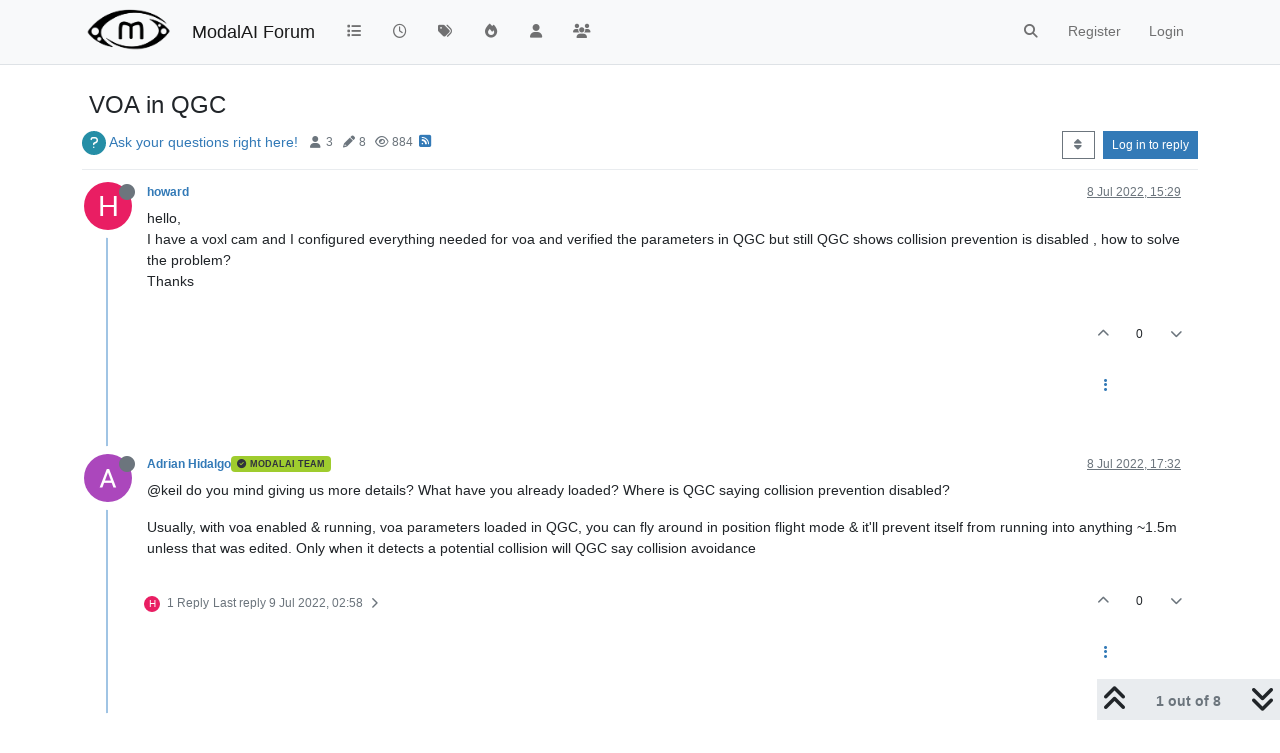

--- FILE ---
content_type: text/html; charset=utf-8
request_url: https://forum.modalai.com/topic/1100/voa-in-qgc
body_size: 16576
content:
<!DOCTYPE html>
<html lang="en-GB" data-dir="ltr" style="direction: ltr;">
<head>
	<title>VOA in QGC | ModalAI Forum</title>
	<meta name="viewport" content="width&#x3D;device-width, initial-scale&#x3D;1.0" />
	<meta name="content-type" content="text/html; charset=UTF-8" />
	<meta name="apple-mobile-web-app-capable" content="yes" />
	<meta name="mobile-web-app-capable" content="yes" />
	<meta property="og:site_name" content="ModalAI Forum" />
	<meta name="msapplication-badge" content="frequency=30; polling-uri=https://forum.modalai.com/sitemap.xml" />
	<meta name="theme-color" content="#ffffff" />
	<meta name="msapplication-square150x150logo" content="/assets/uploads/system/site-logo.png" />
	<meta name="title" content="VOA in QGC" />
	<meta name="description" content="hello, I have a voxl cam and I configured everything needed for voa and verified the parameters in QGC but still QGC shows collision prevention is disabled , how to solve the problem? Thanks " />
	<meta property="og:title" content="VOA in QGC" />
	<meta property="og:description" content="hello, I have a voxl cam and I configured everything needed for voa and verified the parameters in QGC but still QGC shows collision prevention is disabled , how to solve the problem? Thanks " />
	<meta property="og:type" content="article" />
	<meta property="article:published_time" content="2022-07-08T15:29:07.936Z" />
	<meta property="article:modified_time" content="2022-07-12T18:05:44.832Z" />
	<meta property="article:section" content="Ask your questions right here!" />
	<meta property="og:image" content="https://forum.modalai.com/assets/uploads/system/site-logo.png" />
	<meta property="og:image:url" content="https://forum.modalai.com/assets/uploads/system/site-logo.png" />
	<meta property="og:image:width" content="463" />
	<meta property="og:image:height" content="245" />
	<meta property="og:url" content="https://forum.modalai.com/topic/1100/voa-in-qgc" />
	
	<link rel="stylesheet" type="text/css" href="/assets/client.css?v=r4gp3i66d9g" />
	<link rel="icon" type="image/x-icon" href="/assets/uploads/system/favicon.ico?v&#x3D;r4gp3i66d9g" />
	<link rel="manifest" href="/manifest.webmanifest" crossorigin="use-credentials" />
	<link rel="search" type="application/opensearchdescription+xml" title="ModalAI Forum" href="/osd.xml" />
	<link rel="apple-touch-icon" href="/assets/images/touch/512.png" />
	<link rel="icon" sizes="36x36" href="/assets/images/touch/36.png" />
	<link rel="icon" sizes="48x48" href="/assets/images/touch/48.png" />
	<link rel="icon" sizes="72x72" href="/assets/images/touch/72.png" />
	<link rel="icon" sizes="96x96" href="/assets/images/touch/96.png" />
	<link rel="icon" sizes="144x144" href="/assets/images/touch/144.png" />
	<link rel="icon" sizes="192x192" href="/assets/images/touch/192.png" />
	<link rel="icon" sizes="512x512" href="/assets/images/touch/512.png" />
	<link rel="prefetch" href="/assets/src/modules/composer.js?v&#x3D;r4gp3i66d9g" />
	<link rel="prefetch" href="/assets/src/modules/composer/uploads.js?v&#x3D;r4gp3i66d9g" />
	<link rel="prefetch" href="/assets/src/modules/composer/drafts.js?v&#x3D;r4gp3i66d9g" />
	<link rel="prefetch" href="/assets/src/modules/composer/tags.js?v&#x3D;r4gp3i66d9g" />
	<link rel="prefetch" href="/assets/src/modules/composer/categoryList.js?v&#x3D;r4gp3i66d9g" />
	<link rel="prefetch" href="/assets/src/modules/composer/resize.js?v&#x3D;r4gp3i66d9g" />
	<link rel="prefetch" href="/assets/src/modules/composer/autocomplete.js?v&#x3D;r4gp3i66d9g" />
	<link rel="prefetch" href="/assets/templates/composer.tpl?v&#x3D;r4gp3i66d9g" />
	<link rel="prefetch" href="/assets/language/en-GB/topic.json?v&#x3D;r4gp3i66d9g" />
	<link rel="prefetch" href="/assets/language/en-GB/modules.json?v&#x3D;r4gp3i66d9g" />
	<link rel="prefetch" href="/assets/language/en-GB/tags.json?v&#x3D;r4gp3i66d9g" />
	<link rel="prefetch stylesheet" href="/assets/plugins/nodebb-plugin-markdown/styles/default.css" />
	<link rel="prefetch" href="/assets/language/en-GB/markdown.json?v&#x3D;r4gp3i66d9g" />
	<link rel="stylesheet" href="https://forum.modalai.com/assets/plugins/nodebb-plugin-emoji/emoji/styles.css?v&#x3D;r4gp3i66d9g" />
	<link rel="canonical" href="https://forum.modalai.com/topic/1100/voa-in-qgc" />
	<link rel="alternate" type="application/rss+xml" href="/topic/1100.rss" />
	<link rel="up" href="https://forum.modalai.com/category/2/ask-your-questions-right-here" />
	<link rel="author" href="https://forum.modalai.com/user/howard" />
	

	<script>
		var config = JSON.parse('{"relative_path":"","upload_url":"/assets/uploads","asset_base_url":"/assets","assetBaseUrl":"/assets","siteTitle":"ModalAI Forum","browserTitle":"ModalAI Forum","titleLayout":"&#123;pageTitle&#125; | &#123;browserTitle&#125;","showSiteTitle":true,"maintenanceMode":false,"minimumTitleLength":3,"maximumTitleLength":255,"minimumPostLength":8,"maximumPostLength":32767,"minimumTagsPerTopic":0,"maximumTagsPerTopic":5,"minimumTagLength":3,"maximumTagLength":15,"undoTimeout":10000,"useOutgoingLinksPage":false,"allowGuestHandles":false,"allowTopicsThumbnail":false,"usePagination":false,"disableChat":true,"disableChatMessageEditing":false,"maximumChatMessageLength":1000,"socketioTransports":["polling","websocket"],"socketioOrigins":"https://forum.modalai.com:*","websocketAddress":"","maxReconnectionAttempts":5,"reconnectionDelay":1500,"topicsPerPage":20,"postsPerPage":20,"maximumFileSize":8192,"theme:id":"nodebb-theme-persona","theme:src":"","defaultLang":"en-GB","userLang":"en-GB","loggedIn":false,"uid":-1,"cache-buster":"v=r4gp3i66d9g","topicPostSort":"oldest_to_newest","categoryTopicSort":"oldest_to_newest","csrf_token":false,"searchEnabled":true,"searchDefaultInQuick":"titles","bootswatchSkin":"","composer:showHelpTab":true,"enablePostHistory":true,"timeagoCutoff":30,"timeagoCodes":["af","am","ar","az-short","az","be","bg","bs","ca","cs","cy","da","de-short","de","dv","el","en-short","en","es-short","es","et","eu","fa-short","fa","fi","fr-short","fr","gl","he","hr","hu","hy","id","is","it-short","it","ja","jv","ko","ky","lt","lv","mk","nl","no","pl","pt-br-short","pt-br","pt-short","pt","ro","rs","ru","rw","si","sk","sl","sq","sr","sv","th","tr-short","tr","uk","ur","uz","vi","zh-CN","zh-TW"],"cookies":{"enabled":false,"message":"[[global:cookies.message]]","dismiss":"[[global:cookies.accept]]","link":"[[global:cookies.learn_more]]","link_url":"https:&#x2F;&#x2F;www.cookiesandyou.com"},"thumbs":{"size":512},"iconBackgrounds":["#f44336","#e91e63","#9c27b0","#673ab7","#3f51b5","#2196f3","#009688","#1b5e20","#33691e","#827717","#e65100","#ff5722","#795548","#607d8b"],"emailPrompt":1,"useragent":{"isYaBrowser":false,"isAuthoritative":true,"isMobile":false,"isMobileNative":false,"isTablet":false,"isiPad":false,"isiPod":false,"isiPhone":false,"isiPhoneNative":false,"isAndroid":false,"isAndroidNative":false,"isBlackberry":false,"isOpera":false,"isIE":false,"isEdge":false,"isIECompatibilityMode":false,"isSafari":false,"isFirefox":false,"isWebkit":false,"isChrome":true,"isKonqueror":false,"isOmniWeb":false,"isSeaMonkey":false,"isFlock":false,"isAmaya":false,"isPhantomJS":false,"isEpiphany":false,"isDesktop":true,"isWindows":false,"isLinux":false,"isLinux64":false,"isMac":true,"isChromeOS":false,"isBada":false,"isSamsung":false,"isRaspberry":false,"isBot":false,"isCurl":false,"isAndroidTablet":false,"isWinJs":false,"isKindleFire":false,"isSilk":false,"isCaptive":false,"isSmartTV":false,"isUC":false,"isFacebook":false,"isAlamoFire":false,"isElectron":false,"silkAccelerated":false,"browser":"Chrome","version":"131.0.0.0","os":"OS X","platform":"Apple Mac","geoIp":{},"source":"Mozilla/5.0 (Macintosh; Intel Mac OS X 10_15_7) AppleWebKit/537.36 (KHTML, like Gecko) Chrome/131.0.0.0 Safari/537.36; ClaudeBot/1.0; +claudebot@anthropic.com)","isWechat":false},"acpLang":"undefined","topicSearchEnabled":false,"disableCustomUserSkins":false,"composer-default":{},"hideSubCategories":false,"hideCategoryLastPost":false,"enableQuickReply":false,"markdown":{"highlight":1,"hljsLanguages":["common"],"theme":"default.css","defaultHighlightLanguage":""},"emojiCustomFirst":false,"sso-google":{"style":"dark"},"spam-be-gone":{},"google-analytics":{"displayFeatures":"off","ga4id":"G-ZLJRCDKGRS","id":"","useUA":"off"}}');
		var app = {
			user: JSON.parse('{"uid":0,"username":"Guest","displayname":"Guest","userslug":"","fullname":"Guest","email":"","icon:text":"?","icon:bgColor":"#aaa","groupTitle":"","groupTitleArray":[],"status":"offline","reputation":0,"email:confirmed":false,"unreadData":{"":{},"new":{},"watched":{},"unreplied":{}},"isAdmin":false,"isGlobalMod":false,"isMod":false,"privileges":{"chat":false,"upload:post:image":false,"upload:post:file":false,"signature":false,"invite":false,"group:create":false,"search:content":false,"search:users":false,"search:tags":false,"view:users":true,"view:tags":true,"view:groups":true,"local:login":false,"ban":false,"mute":false,"view:users:info":false},"timeagoCode":"en","offline":true,"lastRoomId":null,"isEmailConfirmSent":false}')
		};

		document.documentElement.style.setProperty('--panel-offset', `${localStorage.getItem('panelOffset') || 0}px`);
	</script>

	
	
</head>

<body class="page-topic page-topic-1100 page-topic-voa-in-qgc template-topic page-topic-category-2 page-topic-category-ask-your-questions-right-here parent-category-2 page-status-200 theme-persona user-guest skin-noskin">
	<nav id="menu" class="slideout-menu hidden">
		<section class="menu-section" data-section="navigation">
	<ul class="menu-section-list text-bg-dark"></ul>
</section>


	</nav>
	<nav id="chats-menu" class="slideout-menu hidden">
		
	</nav>

	<main id="panel" class="slideout-panel">
		<nav class="navbar sticky-top navbar-expand-lg bg-light header border-bottom py-0" id="header-menu" component="navbar">
			<div class="container justify-content-start flex-nowrap">
							<div class="d-flex align-items-center me-auto" style="min-width: 0px;">
				<button type="button" class="navbar-toggler border-0" id="mobile-menu">
					<i class="fa fa-lg fa-fw fa-bars unread-count" ></i>
					<span component="unread/icon" class="notification-icon fa fa-fw fa-book unread-count" data-content="0" data-unread-url="/unread"></span>
				</button>
				<div class="d-inline-flex align-items-center" style="min-width: 0px;">
					
					<a class="navbar-brand" href="/">
						<img alt="" class=" forum-logo d-inline-block align-text-bottom" src="/assets/uploads/system/site-logo.png?v=r4gp3i66d9g" />
					</a>
					
					
					<a class="navbar-brand text-truncate" href="/">
						ModalAI Forum
					</a>
					
				</div>
			</div>

			
			<div class="navbar-search visible-xs">
				<form action="/search" method="GET">
					<button type="button" class="btn btn-link"><i class="fa fa-lg fa-fw fa-search" title="Search"></i></button>
					<input autocomplete="off" type="text" class="form-control hidden" name="term" placeholder="Search"/>
					<button class="btn btn-primary hidden" type="submit"></button>
					<input type="text" class="hidden" name="in" value="titles" />
				</form>
				<div class="quick-search-container dropdown-menu d-block mt-2 hidden">
					<div class="quick-search-results-container"></div>
				</div>
			</div>
			

			

			<div component="navbar/title" class="visible-xs hidden">
				<span></span>
			</div>

			<div id="nav-dropdown" class="collapse navbar-collapse d-none d-lg-block">
				<ul id="main-nav" class="navbar-nav me-auto mb-2 mb-lg-0">
					
					
					<li class="nav-item " title="Categories">
						<a class="nav-link navigation-link "
						 href="&#x2F;categories" >
							
							<i class="fa fa-fw fa-list" data-content=""></i>
							
							
							<span class="visible-xs-inline">Categories</span>
							
							
						</a>
						
					</li>
					
					
					
					<li class="nav-item " title="Recent">
						<a class="nav-link navigation-link "
						 href="&#x2F;recent" >
							
							<i class="fa fa-fw fa-clock-o" data-content=""></i>
							
							
							<span class="visible-xs-inline">Recent</span>
							
							
						</a>
						
					</li>
					
					
					
					<li class="nav-item " title="Tags">
						<a class="nav-link navigation-link "
						 href="&#x2F;tags" >
							
							<i class="fa fa-fw fa-tags" data-content=""></i>
							
							
							<span class="visible-xs-inline">Tags</span>
							
							
						</a>
						
					</li>
					
					
					
					<li class="nav-item " title="Popular">
						<a class="nav-link navigation-link "
						 href="&#x2F;popular" >
							
							<i class="fa fa-fw fa-fire" data-content=""></i>
							
							
							<span class="visible-xs-inline">Popular</span>
							
							
						</a>
						
					</li>
					
					
					
					<li class="nav-item " title="Users">
						<a class="nav-link navigation-link "
						 href="&#x2F;users" >
							
							<i class="fa fa-fw fa-user" data-content=""></i>
							
							
							<span class="visible-xs-inline">Users</span>
							
							
						</a>
						
					</li>
					
					
					
					<li class="nav-item " title="Groups">
						<a class="nav-link navigation-link "
						 href="&#x2F;groups" >
							
							<i class="fa fa-fw fa-group" data-content=""></i>
							
							
							<span class="visible-xs-inline">Groups</span>
							
							
						</a>
						
					</li>
					
					
				</ul>
				<ul class="navbar-nav mb-2 mb-lg-0 hidden-xs">
					<li class="nav-item">
						<a href="#" id="reconnect" class="nav-link hide" title="Looks like your connection to ModalAI Forum was lost, please wait while we try to reconnect.">
							<i class="fa fa-check"></i>
						</a>
					</li>
				</ul>
				
				<div class="navbar-nav mb-2 mb-lg-0 position-relative">
					<form component="search/form" id="search-form" class="d-flex justify-content-end align-items-center" role="search" method="GET">
						<div component="search/fields" class="hidden" id="search-fields">
							<div class="input-group flex-nowrap">
								<input autocomplete="off" type="text" class="form-control" placeholder="Search" name="query" value="">

								<button href="#" class="btn btn-outline-secondary">
									<i class="fa fa-gears fa-fw advanced-search-link"></i>
								</button>
							</div>

							<div id="quick-search-container" class="quick-search-container dropdown-menu d-block mt-2 hidden">
								<div class="form-check filter-category mb-2 ms-4">
									<input class="form-check-input" type="checkbox" checked>
									<label class="form-check-label name"></label>
								</div>

								<div class="text-center loading-indicator"><i class="fa fa-spinner fa-spin"></i></div>
								<div class="quick-search-results-container"></div>
							</div>
							<button type="submit" class="btn btn-outline-secondary hide">Search</button>
						</div>

						<li id="" class="nav-item"><a component="search/button" id="search-button" href="#" class="nav-link"><i class="fa fa-search fa-fw" title="Search"></i></a></li>
					</form>

				</div>
				

				
				
				<ul id="logged-out-menu" class="navbar-nav me-0 mb-2 mb-lg-0 align-items-center">
					
					<li class="nav-item">
						<a class="nav-link" href="/register">
							<i class="fa fa-pencil fa-fw d-inline-block d-sm-none"></i>
							<span>Register</span>
						</a>
					</li>
					
					<li class="nav-item">
						<a class="nav-link" href="/login">
							<i class="fa fa-sign-in fa-fw d-inline-block d-sm-none"></i>
							<span>Login</span>
						</a>
					</li>
				</ul>
				
				
			</div>

			</div>
		</nav>
		<script>
			const rect = document.getElementById('header-menu').getBoundingClientRect();
			const offset = Math.max(0, rect.bottom);
			document.documentElement.style.setProperty('--panel-offset', offset + `px`);
		</script>
		<div class="container pt-3" id="content">
		<noscript>
    <div class="alert alert-danger">
        <p>
            Your browser does not seem to support JavaScript. As a result, your viewing experience will be diminished, and you have been placed in <strong>read-only mode</strong>.
        </p>
        <p>
            Please download a browser that supports JavaScript, or enable it if it's disabled (i.e. NoScript).
        </p>
    </div>
</noscript>
		
<div data-widget-area="header">
	
</div>
<div class="row">
	<div class="topic col-lg-12">
		<div class="topic-header sticky-top">
			<h1 component="post/header" class="" itemprop="name">
				<span class="topic-title">
					<span component="topic/labels" class="d-inline-flex gap-2 align-items-center">
						<i component="topic/scheduled" class="fa fa-clock-o hidden" title="Scheduled"></i>
						<i component="topic/pinned" class="fa fa-thumb-tack hidden" title="Pinned"></i>
						<i component="topic/locked" class="fa fa-lock hidden" title="Locked"></i>
						<i class="fa fa-arrow-circle-right hidden" title="Moved"></i>
						
					</span>
					<span component="topic/title">VOA in QGC</span>
				</span>
			</h1>

			<div class="topic-info clearfix">
				<div class="category-item d-inline-block">
					<span class="icon d-inline-flex justify-content-center align-items-center align-middle rounded-circle" style="background-color: #258ea6; border-color: #258ea6!important; color: #ffffff; width:24px; height: 24px; font-size: 12px;"><i class="fa fa-fw fa-question"></i></span>
					<a href="/category/2/ask-your-questions-right-here">Ask your questions right here!</a>
				</div>

				<div data-tid="1100" component="topic/tags" class="tags tag-list d-inline-block hidden-xs">
					
				</div>
				<div class="d-inline-block hidden-xs">
					<div class="stats text-muted">
	<i class="fa fa-fw fa-user" title="Posters"></i>
	<span title="3" class="human-readable-number">3</span>
</div>
<div class="stats text-muted">
	<i class="fa fa-fw fa-pencil" title="Posts"></i>
	<span component="topic/post-count" title="8" class="human-readable-number">8</span>
</div>
<div class="stats text-muted">
	<i class="fa fa-fw fa-eye" title="Views"></i>
	<span class="human-readable-number" title="884">884</span>
</div>
				</div>
				
				<a class="hidden-xs" target="_blank" href="/topic/1100.rss"><i class="fa fa-rss-square"></i></a>
				
				

				<div class="topic-main-buttons float-end d-inline-block">
	<span class="loading-indicator btn float-start hidden" done="0">
		<span class="hidden-xs">Loading More Posts</span> <i class="fa fa-refresh fa-spin"></i>
	</span>

	

	

	<div title="Sort by" class="btn-group bottom-sheet hidden-xs" component="thread/sort">
	<button class="btn btn-sm btn-outline-secondary dropdown-toggle" data-bs-toggle="dropdown" type="button">
	<span><i class="fa fa-fw fa-sort"></i></span></button>
	<ul class="dropdown-menu dropdown-menu-end">
		<li><a class="dropdown-item" href="#" class="oldest_to_newest" data-sort="oldest_to_newest"><i class="fa fa-fw"></i> Oldest to Newest</a></li>
		<li><a class="dropdown-item" href="#" class="newest_to_oldest" data-sort="newest_to_oldest"><i class="fa fa-fw"></i> Newest to Oldest</a></li>
		<li><a class="dropdown-item" href="#" class="most_votes" data-sort="most_votes"><i class="fa fa-fw"></i> Most Votes</a></li>
	</ul>
</div>


	<div class="d-inline-block">
	
	</div>
	<div component="topic/reply/container" class="btn-group action-bar bottom-sheet hidden">
	<a href="/compose?tid=1100" class="btn btn-sm btn-primary" component="topic/reply" data-ajaxify="false" role="button"><i class="fa fa-reply visible-xs-inline"></i><span class="visible-sm-inline visible-md-inline visible-lg-inline"> Reply</span></a>
	<button type="button" class="btn btn-sm btn-primary dropdown-toggle" data-bs-toggle="dropdown">
		<span class="caret"></span>
	</button>
	<ul class="dropdown-menu dropdown-menu-end" role="menu">
		<li><a class="dropdown-item" href="#" component="topic/reply-as-topic">Reply as topic</a></li>
	</ul>
</div>




<a component="topic/reply/guest" href="/login" class="btn btn-sm btn-primary">Log in to reply</a>


</div>

			</div>
		</div>
		

		
		<div component="topic/deleted/message" class="alert alert-warning mt-3 hidden d-flex justify-content-between flex-wrap">
    <span>This topic has been deleted. Only users with topic management privileges can see it.</span>
    <span>
        
    </span>
</div>
		

		<ul component="topic" class="posts timeline" data-tid="1100" data-cid="2">
			
				<li component="post" class="  topic-owner-post" data-index="0" data-pid="5090" data-uid="925" data-timestamp="1657294147936" data-username="howard" data-userslug="howard" itemscope itemtype="http://schema.org/Comment">
					<a component="post/anchor" data-index="0" id="1"></a>

					<meta itemprop="datePublished" content="2022-07-08T15:29:07.936Z">
					<meta itemprop="dateModified" content="">

					

<div class="clearfix post-header">
	<div class="icon float-start">
		<a href="/user/howard">
			<span  alt="howard" title="howard" data-uid="925" loading="lazy" class="avatar  avatar-rounded" component="user/picture" style="--avatar-size: 48px; background-color: #e91e63;">H</span>
			<i component="user/status" class="fa fa-circle status offline" title="Offline"></i>
		</a>
	</div>

	<small class="d-flex">
		<div class="d-flex align-items-center gap-1 flex-wrap w-100">
			<strong class="text-nowrap">
				<a href="/user/howard" itemprop="author" data-username="howard" data-uid="925">howard</a>
			</strong>

			

			

			<span class="visible-xs-inline-block visible-sm-inline-block visible-md-inline-block visible-lg-inline-block">
				

				<span>
					
				</span>
			</span>
			<div class="d-flex align-items-center gap-1 flex-grow-1 justify-content-end">
				<span>
					<i component="post/edit-indicator" class="fa fa-pencil-square edit-icon hidden"></i>

					<span data-editor="" component="post/editor" class="hidden">last edited by  <span class="timeago" title=""></span></span>

					<span class="visible-xs-inline-block visible-sm-inline-block visible-md-inline-block visible-lg-inline-block">
						<a class="permalink text-muted" href="/post/5090"><span class="timeago" title="2022-07-08T15:29:07.936Z"></span></a>
					</span>
				</span>
				<span class="bookmarked"><i class="fa fa-bookmark-o"></i></span>
			</div>
		</div>
	</small>
</div>

<br />

<div class="content" component="post/content" itemprop="text">
	<p dir="auto">hello,<br />
I have a voxl cam and I configured everything needed for voa and verified the parameters in QGC but still QGC shows collision prevention is disabled , how to solve the problem?<br />
Thanks</p>

</div>

<div class="post-footer">
	

	<div class="clearfix">
	
	<a component="post/reply-count" data-target-component="post/replies/container" href="#" class="threaded-replies user-select-none float-start text-muted hidden">
		<span component="post/reply-count/avatars" class="avatars d-inline-flex gap-1 align-items-top hidden-xs ">
			
			
		</span>

		<span class="replies-count small" component="post/reply-count/text" data-replies="0">1 Reply</span>
		<span class="replies-last hidden-xs small">Last reply <span class="timeago" title=""></span></span>

		<i class="fa fa-fw fa-chevron-right" component="post/replies/open"></i>
		<i class="fa fa-fw fa-chevron-down hidden" component="post/replies/close"></i>
		<i class="fa fa-fw fa-spin fa-spinner hidden" component="post/replies/loading"></i>
	</a>
	

	<small class="float-end" component="post/actions">
		<!-- This partial intentionally left blank; overwritten by nodebb-plugin-reactions -->
		<span class="post-tools">
			<a component="post/reply" href="#" class="user-select-none hidden">Reply</a>
			<a component="post/quote" href="#" class="user-select-none hidden">Quote</a>
		</span>

		
		<span class="votes">
			<a component="post/upvote" href="#" class="">
				<i class="fa fa-chevron-up"></i>
			</a>

			<span component="post/vote-count" data-votes="0">0</span>

			
			<a component="post/downvote" href="#" class="">
				<i class="fa fa-chevron-down"></i>
			</a>
			
		</span>
		

		<span component="post/tools" class="dropdown moderator-tools bottom-sheet d-inline-blockhidden">
	<a class="dropdown-toggle d-block" href="#" data-bs-toggle="dropdown"><i class="fa fa-fw fa-ellipsis-v"></i></a>
	<ul class="dropdown-menu dropdown-menu-end" role="menu"></ul>
</span>

	</small>
	</div>
	<div component="post/replies/container"></div>
</div>

				</li>
				
				
				
			
				<li component="post" class="  " data-index="1" data-pid="5096" data-uid="277" data-timestamp="1657301559889" data-username="Adrian Hidalgo" data-userslug="adrian-hidalgo" itemscope itemtype="http://schema.org/Comment">
					<a component="post/anchor" data-index="1" id="2"></a>

					<meta itemprop="datePublished" content="2022-07-08T17:32:39.889Z">
					<meta itemprop="dateModified" content="">

					

<div class="clearfix post-header">
	<div class="icon float-start">
		<a href="/user/adrian-hidalgo">
			<img  alt="Adrian Hidalgo" title="Adrian Hidalgo" data-uid="277" loading="lazy" class="avatar  avatar-rounded" component="user/picture" src="https://lh3.googleusercontent.com/a/AATXAJxUhQ-kPN5eNKcgRD0rapQDrWBUeYeBG3k0srL3=s96-c" style="--avatar-size: 48px;" onError="this.remove();" itemprop="image" /><span  alt="Adrian Hidalgo" title="Adrian Hidalgo" data-uid="277" loading="lazy" class="avatar  avatar-rounded" component="user/picture" style="--avatar-size: 48px; background-color: #673ab7;">A</span>
			<i component="user/status" class="fa fa-circle status offline" title="Offline"></i>
		</a>
	</div>

	<small class="d-flex">
		<div class="d-flex align-items-center gap-1 flex-wrap w-100">
			<strong class="text-nowrap">
				<a href="/user/adrian-hidalgo" itemprop="author" data-username="Adrian Hidalgo" data-uid="277">Adrian Hidalgo</a>
			</strong>

			
			
			<a href="/groups/modalai-team" class="badge rounded-1 text-uppercase text-truncate" style="max-width: 150px;color:#30323d;background-color: #9fcc2e;"><i class="fa fa-circle-check me-1"></i><span class="badge-text">ModalAI Team</span></a>
			
			

			

			<span class="visible-xs-inline-block visible-sm-inline-block visible-md-inline-block visible-lg-inline-block">
				

				<span>
					
				</span>
			</span>
			<div class="d-flex align-items-center gap-1 flex-grow-1 justify-content-end">
				<span>
					<i component="post/edit-indicator" class="fa fa-pencil-square edit-icon hidden"></i>

					<span data-editor="" component="post/editor" class="hidden">last edited by  <span class="timeago" title=""></span></span>

					<span class="visible-xs-inline-block visible-sm-inline-block visible-md-inline-block visible-lg-inline-block">
						<a class="permalink text-muted" href="/post/5096"><span class="timeago" title="2022-07-08T17:32:39.889Z"></span></a>
					</span>
				</span>
				<span class="bookmarked"><i class="fa fa-bookmark-o"></i></span>
			</div>
		</div>
	</small>
</div>

<br />

<div class="content" component="post/content" itemprop="text">
	<p dir="auto">@keil do you mind giving us more details? What have you already loaded? Where is QGC saying collision prevention disabled?</p>
<p dir="auto">Usually, with voa enabled &amp; running, voa parameters loaded in QGC, you can fly around in position flight mode &amp; it'll prevent itself from running into anything ~1.5m unless that was edited. Only when it detects a potential collision will QGC say collision avoidance</p>

</div>

<div class="post-footer">
	

	<div class="clearfix">
	
	<a component="post/reply-count" data-target-component="post/replies/container" href="#" class="threaded-replies user-select-none float-start text-muted ">
		<span component="post/reply-count/avatars" class="avatars d-inline-flex gap-1 align-items-top hidden-xs ">
			
			<span><span  alt="howard" title="howard" data-uid="925" loading="lazy" class="avatar  avatar-rounded" component="avatar/icon" style="--avatar-size: 16px; background-color: #e91e63;">H</span></span>
			
			
		</span>

		<span class="replies-count small" component="post/reply-count/text" data-replies="1">1 Reply</span>
		<span class="replies-last hidden-xs small">Last reply <span class="timeago" title="2022-07-09T02:58:10.908Z"></span></span>

		<i class="fa fa-fw fa-chevron-right" component="post/replies/open"></i>
		<i class="fa fa-fw fa-chevron-down hidden" component="post/replies/close"></i>
		<i class="fa fa-fw fa-spin fa-spinner hidden" component="post/replies/loading"></i>
	</a>
	

	<small class="float-end" component="post/actions">
		<!-- This partial intentionally left blank; overwritten by nodebb-plugin-reactions -->
		<span class="post-tools">
			<a component="post/reply" href="#" class="user-select-none hidden">Reply</a>
			<a component="post/quote" href="#" class="user-select-none hidden">Quote</a>
		</span>

		
		<span class="votes">
			<a component="post/upvote" href="#" class="">
				<i class="fa fa-chevron-up"></i>
			</a>

			<span component="post/vote-count" data-votes="0">0</span>

			
			<a component="post/downvote" href="#" class="">
				<i class="fa fa-chevron-down"></i>
			</a>
			
		</span>
		

		<span component="post/tools" class="dropdown moderator-tools bottom-sheet d-inline-blockhidden">
	<a class="dropdown-toggle d-block" href="#" data-bs-toggle="dropdown"><i class="fa fa-fw fa-ellipsis-v"></i></a>
	<ul class="dropdown-menu dropdown-menu-end" role="menu"></ul>
</span>

	</small>
	</div>
	<div component="post/replies/container"></div>
</div>

				</li>
				
				
				
			
				<li component="post" class="  topic-owner-post" data-index="2" data-pid="5110" data-uid="925" data-timestamp="1657335490908" data-username="howard" data-userslug="howard" itemscope itemtype="http://schema.org/Comment">
					<a component="post/anchor" data-index="2" id="3"></a>

					<meta itemprop="datePublished" content="2022-07-09T02:58:10.908Z">
					<meta itemprop="dateModified" content="">

					

<div class="clearfix post-header">
	<div class="icon float-start">
		<a href="/user/howard">
			<span  alt="howard" title="howard" data-uid="925" loading="lazy" class="avatar  avatar-rounded" component="user/picture" style="--avatar-size: 48px; background-color: #e91e63;">H</span>
			<i component="user/status" class="fa fa-circle status offline" title="Offline"></i>
		</a>
	</div>

	<small class="d-flex">
		<div class="d-flex align-items-center gap-1 flex-wrap w-100">
			<strong class="text-nowrap">
				<a href="/user/howard" itemprop="author" data-username="howard" data-uid="925">howard</a>
			</strong>

			

			

			<span class="visible-xs-inline-block visible-sm-inline-block visible-md-inline-block visible-lg-inline-block">
				
				<a component="post/parent" class="btn btn-sm btn-outline-secondary hidden-xs" data-topid="5096" href="/post/5096"><i class="fa fa-reply"></i> @Adrian Hidalgo</a>
				

				<span>
					
				</span>
			</span>
			<div class="d-flex align-items-center gap-1 flex-grow-1 justify-content-end">
				<span>
					<i component="post/edit-indicator" class="fa fa-pencil-square edit-icon hidden"></i>

					<span data-editor="" component="post/editor" class="hidden">last edited by  <span class="timeago" title=""></span></span>

					<span class="visible-xs-inline-block visible-sm-inline-block visible-md-inline-block visible-lg-inline-block">
						<a class="permalink text-muted" href="/post/5110"><span class="timeago" title="2022-07-09T02:58:10.908Z"></span></a>
					</span>
				</span>
				<span class="bookmarked"><i class="fa fa-bookmark-o"></i></span>
			</div>
		</div>
	</small>
</div>

<br />

<div class="content" component="post/content" itemprop="text">
	<p dir="auto"><a class="plugin-mentions-user plugin-mentions-a" href="https://forum.modalai.com/uid/277">@Adrian-Hidalgo</a> I have loaded indoor ekf parameters and set CP_DIST to <a href="http://2.In" rel="nofollow ugc">2.In</a> the main screen it says colission prevention disabled.</p>

</div>

<div class="post-footer">
	

	<div class="clearfix">
	
	<a component="post/reply-count" data-target-component="post/replies/container" href="#" class="threaded-replies user-select-none float-start text-muted hidden">
		<span component="post/reply-count/avatars" class="avatars d-inline-flex gap-1 align-items-top hidden-xs ">
			
			
		</span>

		<span class="replies-count small" component="post/reply-count/text" data-replies="0">1 Reply</span>
		<span class="replies-last hidden-xs small">Last reply <span class="timeago" title=""></span></span>

		<i class="fa fa-fw fa-chevron-right" component="post/replies/open"></i>
		<i class="fa fa-fw fa-chevron-down hidden" component="post/replies/close"></i>
		<i class="fa fa-fw fa-spin fa-spinner hidden" component="post/replies/loading"></i>
	</a>
	

	<small class="float-end" component="post/actions">
		<!-- This partial intentionally left blank; overwritten by nodebb-plugin-reactions -->
		<span class="post-tools">
			<a component="post/reply" href="#" class="user-select-none hidden">Reply</a>
			<a component="post/quote" href="#" class="user-select-none hidden">Quote</a>
		</span>

		
		<span class="votes">
			<a component="post/upvote" href="#" class="">
				<i class="fa fa-chevron-up"></i>
			</a>

			<span component="post/vote-count" data-votes="0">0</span>

			
			<a component="post/downvote" href="#" class="">
				<i class="fa fa-chevron-down"></i>
			</a>
			
		</span>
		

		<span component="post/tools" class="dropdown moderator-tools bottom-sheet d-inline-blockhidden">
	<a class="dropdown-toggle d-block" href="#" data-bs-toggle="dropdown"><i class="fa fa-fw fa-ellipsis-v"></i></a>
	<ul class="dropdown-menu dropdown-menu-end" role="menu"></ul>
</span>

	</small>
	</div>
	<div component="post/replies/container"></div>
</div>

				</li>
				
				
				
			
				<li component="post" class="  " data-index="3" data-pid="5132" data-uid="277" data-timestamp="1657562941423" data-username="Adrian Hidalgo" data-userslug="adrian-hidalgo" itemscope itemtype="http://schema.org/Comment">
					<a component="post/anchor" data-index="3" id="4"></a>

					<meta itemprop="datePublished" content="2022-07-11T18:09:01.423Z">
					<meta itemprop="dateModified" content="">

					

<div class="clearfix post-header">
	<div class="icon float-start">
		<a href="/user/adrian-hidalgo">
			<img  alt="Adrian Hidalgo" title="Adrian Hidalgo" data-uid="277" loading="lazy" class="avatar  avatar-rounded" component="user/picture" src="https://lh3.googleusercontent.com/a/AATXAJxUhQ-kPN5eNKcgRD0rapQDrWBUeYeBG3k0srL3=s96-c" style="--avatar-size: 48px;" onError="this.remove();" itemprop="image" /><span  alt="Adrian Hidalgo" title="Adrian Hidalgo" data-uid="277" loading="lazy" class="avatar  avatar-rounded" component="user/picture" style="--avatar-size: 48px; background-color: #673ab7;">A</span>
			<i component="user/status" class="fa fa-circle status offline" title="Offline"></i>
		</a>
	</div>

	<small class="d-flex">
		<div class="d-flex align-items-center gap-1 flex-wrap w-100">
			<strong class="text-nowrap">
				<a href="/user/adrian-hidalgo" itemprop="author" data-username="Adrian Hidalgo" data-uid="277">Adrian Hidalgo</a>
			</strong>

			
			
			<a href="/groups/modalai-team" class="badge rounded-1 text-uppercase text-truncate" style="max-width: 150px;color:#30323d;background-color: #9fcc2e;"><i class="fa fa-circle-check me-1"></i><span class="badge-text">ModalAI Team</span></a>
			
			

			

			<span class="visible-xs-inline-block visible-sm-inline-block visible-md-inline-block visible-lg-inline-block">
				

				<span>
					
				</span>
			</span>
			<div class="d-flex align-items-center gap-1 flex-grow-1 justify-content-end">
				<span>
					<i component="post/edit-indicator" class="fa fa-pencil-square edit-icon hidden"></i>

					<span data-editor="" component="post/editor" class="hidden">last edited by  <span class="timeago" title=""></span></span>

					<span class="visible-xs-inline-block visible-sm-inline-block visible-md-inline-block visible-lg-inline-block">
						<a class="permalink text-muted" href="/post/5132"><span class="timeago" title="2022-07-11T18:09:01.423Z"></span></a>
					</span>
				</span>
				<span class="bookmarked"><i class="fa fa-bookmark-o"></i></span>
			</div>
		</div>
	</small>
</div>

<br />

<div class="content" component="post/content" itemprop="text">
	<p dir="auto">@keil Can you post a screen shot of</p>
<pre><code>voxl-inspect-services
</code></pre>
<p dir="auto">as well as the CP_DIST page?</p>
<p dir="auto">What system image/ voxl-suite are you running on the VOXL-CAM?</p>
<p dir="auto">Just to ascertain, would you have already loaded the collision parameters from px4?<br />
Have any safeties in QGC been added? Thinking that if any of the defaults were changed, could be causing issues with VOA.<br />
<a class="plugin-mentions-user plugin-mentions-a" href="https://forum.modalai.com/uid/160">@Jeremy-Schmidt</a> or <a class="plugin-mentions-user plugin-mentions-a" href="https://forum.modalai.com/uid/11">@James-Strawson</a>  any other pointers you can think of?</p>

</div>

<div class="post-footer">
	

	<div class="clearfix">
	
	<a component="post/reply-count" data-target-component="post/replies/container" href="#" class="threaded-replies user-select-none float-start text-muted ">
		<span component="post/reply-count/avatars" class="avatars d-inline-flex gap-1 align-items-top hidden-xs ">
			
			<span><span  alt="howard" title="howard" data-uid="925" loading="lazy" class="avatar  avatar-rounded" component="avatar/icon" style="--avatar-size: 16px; background-color: #e91e63;">H</span></span>
			
			
		</span>

		<span class="replies-count small" component="post/reply-count/text" data-replies="1">1 Reply</span>
		<span class="replies-last hidden-xs small">Last reply <span class="timeago" title="2022-07-12T05:39:47.313Z"></span></span>

		<i class="fa fa-fw fa-chevron-right" component="post/replies/open"></i>
		<i class="fa fa-fw fa-chevron-down hidden" component="post/replies/close"></i>
		<i class="fa fa-fw fa-spin fa-spinner hidden" component="post/replies/loading"></i>
	</a>
	

	<small class="float-end" component="post/actions">
		<!-- This partial intentionally left blank; overwritten by nodebb-plugin-reactions -->
		<span class="post-tools">
			<a component="post/reply" href="#" class="user-select-none hidden">Reply</a>
			<a component="post/quote" href="#" class="user-select-none hidden">Quote</a>
		</span>

		
		<span class="votes">
			<a component="post/upvote" href="#" class="">
				<i class="fa fa-chevron-up"></i>
			</a>

			<span component="post/vote-count" data-votes="0">0</span>

			
			<a component="post/downvote" href="#" class="">
				<i class="fa fa-chevron-down"></i>
			</a>
			
		</span>
		

		<span component="post/tools" class="dropdown moderator-tools bottom-sheet d-inline-blockhidden">
	<a class="dropdown-toggle d-block" href="#" data-bs-toggle="dropdown"><i class="fa fa-fw fa-ellipsis-v"></i></a>
	<ul class="dropdown-menu dropdown-menu-end" role="menu"></ul>
</span>

	</small>
	</div>
	<div component="post/replies/container"></div>
</div>

				</li>
				
				
				
			
				<li component="post" class="deleted  topic-owner-post" data-index="4" data-pid="5157" data-uid="925" data-timestamp="1657603879001" data-username="howard" data-userslug="howard" itemscope itemtype="http://schema.org/Comment">
					<a component="post/anchor" data-index="4" id="5"></a>

					<meta itemprop="datePublished" content="2022-07-12T05:31:19.001Z">
					<meta itemprop="dateModified" content="2022-07-12T05:32:23.723Z">

					

<div class="clearfix post-header">
	<div class="icon float-start">
		<a href="/user/howard">
			<span  alt="howard" title="howard" data-uid="925" loading="lazy" class="avatar  avatar-rounded" component="user/picture" style="--avatar-size: 48px; background-color: #e91e63;">H</span>
			<i component="user/status" class="fa fa-circle status offline" title="Offline"></i>
		</a>
	</div>

	<small class="d-flex">
		<div class="d-flex align-items-center gap-1 flex-wrap w-100">
			<strong class="text-nowrap">
				<a href="/user/howard" itemprop="author" data-username="howard" data-uid="925">howard</a>
			</strong>

			

			

			<span class="visible-xs-inline-block visible-sm-inline-block visible-md-inline-block visible-lg-inline-block">
				

				<span>
					
				</span>
			</span>
			<div class="d-flex align-items-center gap-1 flex-grow-1 justify-content-end">
				<span>
					<i component="post/edit-indicator" class="fa fa-pencil-square edit-icon "></i>

					<span data-editor="howard" component="post/editor" class="hidden">last edited by howard <span class="timeago" title="2022-07-12T05:32:23.723Z"></span></span>

					<span class="visible-xs-inline-block visible-sm-inline-block visible-md-inline-block visible-lg-inline-block">
						<a class="permalink text-muted" href="/post/5157"><span class="timeago" title="2022-07-12T05:31:19.001Z"></span></a>
					</span>
				</span>
				<span class="bookmarked"><i class="fa fa-bookmark-o"></i></span>
			</div>
		</div>
	</small>
</div>

<br />

<div class="content" component="post/content" itemprop="text">
	This post is deleted!
</div>

<div class="post-footer">
	

	<div class="clearfix">
	
	<a component="post/reply-count" data-target-component="post/replies/container" href="#" class="threaded-replies user-select-none float-start text-muted hidden">
		<span component="post/reply-count/avatars" class="avatars d-inline-flex gap-1 align-items-top hidden-xs ">
			
			
		</span>

		<span class="replies-count small" component="post/reply-count/text" data-replies="0">1 Reply</span>
		<span class="replies-last hidden-xs small">Last reply <span class="timeago" title=""></span></span>

		<i class="fa fa-fw fa-chevron-right" component="post/replies/open"></i>
		<i class="fa fa-fw fa-chevron-down hidden" component="post/replies/close"></i>
		<i class="fa fa-fw fa-spin fa-spinner hidden" component="post/replies/loading"></i>
	</a>
	

	<small class="float-end" component="post/actions">
		<!-- This partial intentionally left blank; overwritten by nodebb-plugin-reactions -->
		<span class="post-tools">
			<a component="post/reply" href="#" class="user-select-none hidden">Reply</a>
			<a component="post/quote" href="#" class="user-select-none hidden">Quote</a>
		</span>

		
		<span class="votes">
			<a component="post/upvote" href="#" class="">
				<i class="fa fa-chevron-up"></i>
			</a>

			<span component="post/vote-count" data-votes="0">0</span>

			
			<a component="post/downvote" href="#" class="">
				<i class="fa fa-chevron-down"></i>
			</a>
			
		</span>
		

		<span component="post/tools" class="dropdown moderator-tools bottom-sheet d-inline-blockhidden">
	<a class="dropdown-toggle d-block" href="#" data-bs-toggle="dropdown"><i class="fa fa-fw fa-ellipsis-v"></i></a>
	<ul class="dropdown-menu dropdown-menu-end" role="menu"></ul>
</span>

	</small>
	</div>
	<div component="post/replies/container"></div>
</div>

				</li>
				
				
				
			
				<li component="post" class="  topic-owner-post" data-index="5" data-pid="5158" data-uid="925" data-timestamp="1657604387313" data-username="howard" data-userslug="howard" itemscope itemtype="http://schema.org/Comment">
					<a component="post/anchor" data-index="5" id="6"></a>

					<meta itemprop="datePublished" content="2022-07-12T05:39:47.313Z">
					<meta itemprop="dateModified" content="">

					

<div class="clearfix post-header">
	<div class="icon float-start">
		<a href="/user/howard">
			<span  alt="howard" title="howard" data-uid="925" loading="lazy" class="avatar  avatar-rounded" component="user/picture" style="--avatar-size: 48px; background-color: #e91e63;">H</span>
			<i component="user/status" class="fa fa-circle status offline" title="Offline"></i>
		</a>
	</div>

	<small class="d-flex">
		<div class="d-flex align-items-center gap-1 flex-wrap w-100">
			<strong class="text-nowrap">
				<a href="/user/howard" itemprop="author" data-username="howard" data-uid="925">howard</a>
			</strong>

			

			

			<span class="visible-xs-inline-block visible-sm-inline-block visible-md-inline-block visible-lg-inline-block">
				
				<a component="post/parent" class="btn btn-sm btn-outline-secondary hidden-xs" data-topid="5132" href="/post/5132"><i class="fa fa-reply"></i> @Adrian Hidalgo</a>
				

				<span>
					
				</span>
			</span>
			<div class="d-flex align-items-center gap-1 flex-grow-1 justify-content-end">
				<span>
					<i component="post/edit-indicator" class="fa fa-pencil-square edit-icon hidden"></i>

					<span data-editor="" component="post/editor" class="hidden">last edited by  <span class="timeago" title=""></span></span>

					<span class="visible-xs-inline-block visible-sm-inline-block visible-md-inline-block visible-lg-inline-block">
						<a class="permalink text-muted" href="/post/5158"><span class="timeago" title="2022-07-12T05:39:47.313Z"></span></a>
					</span>
				</span>
				<span class="bookmarked"><i class="fa fa-bookmark-o"></i></span>
			</div>
		</div>
	</small>
</div>

<br />

<div class="content" component="post/content" itemprop="text">
	<p dir="auto"><a class="plugin-mentions-user plugin-mentions-a" href="https://forum.modalai.com/uid/277">@Adrian-Hidalgo</a><br />
Here are the screenshots ,<br />
<img src="/assets/uploads/files/1657604114730-screenshot-from-2022-07-12-10-49-02.png" alt="Screenshot from 2022-07-12 10-49-02.png" class=" img-fluid img-markdown" /><br />
<img src="/assets/uploads/files/1657604240987-screenshot-from-2022-07-12-11-06-36.png" alt="Screenshot from 2022-07-12 11-06-36.png" class=" img-fluid img-markdown" /><br />
<img src="/assets/uploads/files/1657604312914-unnamed.png" alt="unnamed.png" class=" img-fluid img-markdown" /></p>
<p dir="auto">Only Collision prevention and RC loss failure safety have been enabled in QGC.<br />
Thank you</p>

</div>

<div class="post-footer">
	

	<div class="clearfix">
	
	<a component="post/reply-count" data-target-component="post/replies/container" href="#" class="threaded-replies user-select-none float-start text-muted hidden">
		<span component="post/reply-count/avatars" class="avatars d-inline-flex gap-1 align-items-top hidden-xs ">
			
			
		</span>

		<span class="replies-count small" component="post/reply-count/text" data-replies="0">1 Reply</span>
		<span class="replies-last hidden-xs small">Last reply <span class="timeago" title=""></span></span>

		<i class="fa fa-fw fa-chevron-right" component="post/replies/open"></i>
		<i class="fa fa-fw fa-chevron-down hidden" component="post/replies/close"></i>
		<i class="fa fa-fw fa-spin fa-spinner hidden" component="post/replies/loading"></i>
	</a>
	

	<small class="float-end" component="post/actions">
		<!-- This partial intentionally left blank; overwritten by nodebb-plugin-reactions -->
		<span class="post-tools">
			<a component="post/reply" href="#" class="user-select-none hidden">Reply</a>
			<a component="post/quote" href="#" class="user-select-none hidden">Quote</a>
		</span>

		
		<span class="votes">
			<a component="post/upvote" href="#" class="">
				<i class="fa fa-chevron-up"></i>
			</a>

			<span component="post/vote-count" data-votes="0">0</span>

			
			<a component="post/downvote" href="#" class="">
				<i class="fa fa-chevron-down"></i>
			</a>
			
		</span>
		

		<span component="post/tools" class="dropdown moderator-tools bottom-sheet d-inline-blockhidden">
	<a class="dropdown-toggle d-block" href="#" data-bs-toggle="dropdown"><i class="fa fa-fw fa-ellipsis-v"></i></a>
	<ul class="dropdown-menu dropdown-menu-end" role="menu"></ul>
</span>

	</small>
	</div>
	<div component="post/replies/container"></div>
</div>

				</li>
				
				
				
			
				<li component="post" class="  " data-index="6" data-pid="5166" data-uid="197" data-timestamp="1657647950759" data-username="A Former User" data-userslug="" itemscope itemtype="http://schema.org/Comment">
					<a component="post/anchor" data-index="6" id="7"></a>

					<meta itemprop="datePublished" content="2022-07-12T17:45:50.759Z">
					<meta itemprop="dateModified" content="">

					

<div class="clearfix post-header">
	<div class="icon float-start">
		<a href="#">
			<span  alt="A Former User" title="A Former User" data-uid="0" loading="lazy" class="avatar  avatar-rounded" component="user/picture" style="--avatar-size: 48px; background-color: #aaa;">?</span>
			<i component="user/status" class="fa fa-circle status offline" title="Offline"></i>
		</a>
	</div>

	<small class="d-flex">
		<div class="d-flex align-items-center gap-1 flex-wrap w-100">
			<strong class="text-nowrap">
				<a href="#" itemprop="author" data-username="A Former User" data-uid="0">A Former User</a>
			</strong>

			

			

			<span class="visible-xs-inline-block visible-sm-inline-block visible-md-inline-block visible-lg-inline-block">
				

				<span>
					
				</span>
			</span>
			<div class="d-flex align-items-center gap-1 flex-grow-1 justify-content-end">
				<span>
					<i component="post/edit-indicator" class="fa fa-pencil-square edit-icon hidden"></i>

					<span data-editor="" component="post/editor" class="hidden">last edited by  <span class="timeago" title=""></span></span>

					<span class="visible-xs-inline-block visible-sm-inline-block visible-md-inline-block visible-lg-inline-block">
						<a class="permalink text-muted" href="/post/5166"><span class="timeago" title="2022-07-12T17:45:50.759Z"></span></a>
					</span>
				</span>
				<span class="bookmarked"><i class="fa fa-bookmark-o"></i></span>
			</div>
		</div>
	</small>
</div>

<br />

<div class="content" component="post/content" itemprop="text">
	<p dir="auto">Hi Keil,</p>
<p dir="auto">It looks like <code>voxl-dfs-server</code> is disabled, so not depth data is getting sent to VVPX4 (and thus qgc). Enabling and starting this service should provide depth data to the VOA manager.</p>

</div>

<div class="post-footer">
	

	<div class="clearfix">
	
	<a component="post/reply-count" data-target-component="post/replies/container" href="#" class="threaded-replies user-select-none float-start text-muted ">
		<span component="post/reply-count/avatars" class="avatars d-inline-flex gap-1 align-items-top hidden-xs ">
			
			<span><span  alt="howard" title="howard" data-uid="925" loading="lazy" class="avatar  avatar-rounded" component="avatar/icon" style="--avatar-size: 16px; background-color: #e91e63;">H</span></span>
			
			
		</span>

		<span class="replies-count small" component="post/reply-count/text" data-replies="1">1 Reply</span>
		<span class="replies-last hidden-xs small">Last reply <span class="timeago" title="2022-07-12T18:05:44.832Z"></span></span>

		<i class="fa fa-fw fa-chevron-right" component="post/replies/open"></i>
		<i class="fa fa-fw fa-chevron-down hidden" component="post/replies/close"></i>
		<i class="fa fa-fw fa-spin fa-spinner hidden" component="post/replies/loading"></i>
	</a>
	

	<small class="float-end" component="post/actions">
		<!-- This partial intentionally left blank; overwritten by nodebb-plugin-reactions -->
		<span class="post-tools">
			<a component="post/reply" href="#" class="user-select-none hidden">Reply</a>
			<a component="post/quote" href="#" class="user-select-none hidden">Quote</a>
		</span>

		
		<span class="votes">
			<a component="post/upvote" href="#" class="">
				<i class="fa fa-chevron-up"></i>
			</a>

			<span component="post/vote-count" data-votes="0">0</span>

			
			<a component="post/downvote" href="#" class="">
				<i class="fa fa-chevron-down"></i>
			</a>
			
		</span>
		

		<span component="post/tools" class="dropdown moderator-tools bottom-sheet d-inline-blockhidden">
	<a class="dropdown-toggle d-block" href="#" data-bs-toggle="dropdown"><i class="fa fa-fw fa-ellipsis-v"></i></a>
	<ul class="dropdown-menu dropdown-menu-end" role="menu"></ul>
</span>

	</small>
	</div>
	<div component="post/replies/container"></div>
</div>

				</li>
				
				
				
			
				<li component="post" class="  topic-owner-post" data-index="7" data-pid="5167" data-uid="925" data-timestamp="1657649144832" data-username="howard" data-userslug="howard" itemscope itemtype="http://schema.org/Comment">
					<a component="post/anchor" data-index="7" id="8"></a>

					<meta itemprop="datePublished" content="2022-07-12T18:05:44.832Z">
					<meta itemprop="dateModified" content="">

					

<div class="clearfix post-header">
	<div class="icon float-start">
		<a href="/user/howard">
			<span  alt="howard" title="howard" data-uid="925" loading="lazy" class="avatar  avatar-rounded" component="user/picture" style="--avatar-size: 48px; background-color: #e91e63;">H</span>
			<i component="user/status" class="fa fa-circle status offline" title="Offline"></i>
		</a>
	</div>

	<small class="d-flex">
		<div class="d-flex align-items-center gap-1 flex-wrap w-100">
			<strong class="text-nowrap">
				<a href="/user/howard" itemprop="author" data-username="howard" data-uid="925">howard</a>
			</strong>

			

			

			<span class="visible-xs-inline-block visible-sm-inline-block visible-md-inline-block visible-lg-inline-block">
				
				<a component="post/parent" class="btn btn-sm btn-outline-secondary hidden-xs" data-topid="5166" href="/post/5166"><i class="fa fa-reply"></i> @Guest</a>
				

				<span>
					
				</span>
			</span>
			<div class="d-flex align-items-center gap-1 flex-grow-1 justify-content-end">
				<span>
					<i component="post/edit-indicator" class="fa fa-pencil-square edit-icon hidden"></i>

					<span data-editor="" component="post/editor" class="hidden">last edited by  <span class="timeago" title=""></span></span>

					<span class="visible-xs-inline-block visible-sm-inline-block visible-md-inline-block visible-lg-inline-block">
						<a class="permalink text-muted" href="/post/5167"><span class="timeago" title="2022-07-12T18:05:44.832Z"></span></a>
					</span>
				</span>
				<span class="bookmarked"><i class="fa fa-bookmark-o"></i></span>
			</div>
		</div>
	</small>
</div>

<br />

<div class="content" component="post/content" itemprop="text">
	<p dir="auto">@Alex-Gardner okay, will try enabling dfs server<br />
Thank you</p>

</div>

<div class="post-footer">
	

	<div class="clearfix">
	
	<a component="post/reply-count" data-target-component="post/replies/container" href="#" class="threaded-replies user-select-none float-start text-muted hidden">
		<span component="post/reply-count/avatars" class="avatars d-inline-flex gap-1 align-items-top hidden-xs ">
			
			
		</span>

		<span class="replies-count small" component="post/reply-count/text" data-replies="0">1 Reply</span>
		<span class="replies-last hidden-xs small">Last reply <span class="timeago" title=""></span></span>

		<i class="fa fa-fw fa-chevron-right" component="post/replies/open"></i>
		<i class="fa fa-fw fa-chevron-down hidden" component="post/replies/close"></i>
		<i class="fa fa-fw fa-spin fa-spinner hidden" component="post/replies/loading"></i>
	</a>
	

	<small class="float-end" component="post/actions">
		<!-- This partial intentionally left blank; overwritten by nodebb-plugin-reactions -->
		<span class="post-tools">
			<a component="post/reply" href="#" class="user-select-none hidden">Reply</a>
			<a component="post/quote" href="#" class="user-select-none hidden">Quote</a>
		</span>

		
		<span class="votes">
			<a component="post/upvote" href="#" class="">
				<i class="fa fa-chevron-up"></i>
			</a>

			<span component="post/vote-count" data-votes="0">0</span>

			
			<a component="post/downvote" href="#" class="">
				<i class="fa fa-chevron-down"></i>
			</a>
			
		</span>
		

		<span component="post/tools" class="dropdown moderator-tools bottom-sheet d-inline-blockhidden">
	<a class="dropdown-toggle d-block" href="#" data-bs-toggle="dropdown"><i class="fa fa-fw fa-ellipsis-v"></i></a>
	<ul class="dropdown-menu dropdown-menu-end" role="menu"></ul>
</span>

	</small>
	</div>
	<div component="post/replies/container"></div>
</div>

				</li>
				
				
				
			
		</ul>

		

		

		

		<div class="pagination-block text-center">
    <div class="progress-bar"></div>
    <div class="wrapper dropup">
        <i class="fa fa-2x fa-angle-double-up pointer fa-fw pagetop"></i>

        <a href="#" class="dropdown-toggle d-inline-block" data-bs-toggle="dropdown" data-bs-reference="parent">
            <span class="pagination-text"></span>
        </a>

        <i class="fa fa-2x fa-angle-double-down pointer fa-fw pagebottom"></i>
        <ul class="dropdown-menu dropdown-menu-end" role="menu">
            <li>
                <div class="row">
                    <div class="col-8 post-content"></div>
                    <div class="col-4 text-end">
                        <div class="scroller-content">
                            <span class="pointer pagetop">First post <i class="fa fa-angle-double-up"></i></span>
                            <div class="scroller-container">
                                <div class="scroller-thumb">
                                    <span class="thumb-text"></span>
                                    <div class="scroller-thumb-icon"></div>
                                </div>
                            </div>
                            <span class="pointer pagebottom">Last post <i class="fa fa-angle-double-down"></i></span>
                        </div>
                    </div>
                </div>
                <div class="row">
                    <div class="col-6">
                        <button id="myNextPostBtn" class="btn btn-outline-secondary form-control" disabled>Go to my next post</button>
                    </div>
                    <div class="col-6">
                        <input type="number" class="form-control" id="indexInput" placeholder="Go to post index">
                    </div>
                </div>
            </li>
        </ul>
    </div>
</div>

	</div>
	<div data-widget-area="sidebar" class="col-lg-3 col-sm-12 hidden">
		
	</div>
</div>

<div data-widget-area="footer">
	
	<footer id="footer" class="container footer">
	<div>
		Powered by <a target="_blank" href="https://nodebb.org">NodeBB</a> | <a target="_blank" href="//github.com/NodeBB/NodeBB/graphs/contributors">Contributors</a>
	</div>
</footer>
	
</div>


<noscript>
<div component="pagination" class="pagination-container hidden">
	<ul class="pagination hidden-xs justify-content-center">
		<li class="page-item previous float-start disabled">
			<a class="page-link" href="?" data-page="1"><i class="fa fa-chevron-left"></i> </a>
		</li>

		

		<li class="page-item next float-end disabled">
			<a class="page-link" href="?" data-page="1"> <i class="fa fa-chevron-right"></i></a>
		</li>
	</ul>

	<ul class="pagination hidden-sm hidden-md hidden-lg justify-content-center">
		<li class="page-item first disabled">
			<a class="page-link" href="?" data-page="1"><i class="fa fa-fast-backward"></i> </a>
		</li>

		<li class="page-item previous disabled">
			<a class="page-link" href="?" data-page="1"><i class="fa fa-chevron-left"></i> </a>
		</li>

		<li component="pagination/select-page" class="page-item page select-page">
			<a class="page-link" href="#">1 / 1</a>
		</li>

		<li class="page-item next disabled">
			<a class="page-link" href="?" data-page="1"> <i class="fa fa-chevron-right"></i></a>
		</li>

		<li class="page-item last disabled">
			<a class="page-link" href="?" data-page="1"><i class="fa fa-fast-forward"></i> </a>
		</li>
	</ul>
</div>
</noscript>

<script id="ajaxify-data" type="application/json">{"cid":2,"lastposttime":1657649144832,"mainPid":5090,"postcount":8,"slug":"1100/voa-in-qgc","tid":1100,"timestamp":1657294147936,"title":"VOA in QGC","uid":925,"viewcount":884,"teaserPid":5167,"postercount":3,"deleted":0,"locked":0,"pinned":0,"pinExpiry":0,"upvotes":0,"downvotes":0,"deleterUid":0,"titleRaw":"VOA in QGC","timestampISO":"2022-07-08T15:29:07.936Z","scheduled":false,"lastposttimeISO":"2022-07-12T18:05:44.832Z","pinExpiryISO":"","votes":0,"tags":[],"thumbs":[],"posts":[{"content":"<p dir=\"auto\">hello,<br />\nI have a voxl cam and I configured everything needed for voa and verified the parameters in QGC but still QGC shows collision prevention is disabled , how to solve the problem?<br />\nThanks<\/p>\n","pid":5090,"tid":1100,"timestamp":1657294147936,"uid":925,"deleted":0,"upvotes":0,"downvotes":0,"deleterUid":0,"edited":0,"replies":{"hasMore":false,"users":[],"text":"[[topic:one_reply_to_this_post]]","count":0},"bookmarks":0,"votes":0,"timestampISO":"2022-07-08T15:29:07.936Z","editedISO":"","index":0,"user":{"uid":925,"username":"howard","userslug":"howard","reputation":1,"postcount":59,"topiccount":23,"picture":"","signature":"","banned":false,"banned:expire":0,"status":"offline","lastonline":1661531985554,"groupTitle":null,"mutedUntil":0,"displayname":"howard","groupTitleArray":[],"icon:text":"H","icon:bgColor":"#e91e63","lastonlineISO":"2022-08-26T16:39:45.554Z","banned_until":0,"banned_until_readable":"Not Banned","muted":false,"selectedGroups":[],"custom_profile_info":[]},"editor":null,"bookmarked":false,"upvoted":false,"downvoted":false,"selfPost":false,"events":[],"topicOwnerPost":true,"display_edit_tools":false,"display_delete_tools":false,"display_moderator_tools":false,"display_move_tools":false,"display_post_menu":0},{"content":"<p dir=\"auto\">@keil do you mind giving us more details? What have you already loaded? Where is QGC saying collision prevention disabled?<\/p>\n<p dir=\"auto\">Usually, with voa enabled &amp; running, voa parameters loaded in QGC, you can fly around in position flight mode &amp; it'll prevent itself from running into anything ~1.5m unless that was edited. Only when it detects a potential collision will QGC say collision avoidance<\/p>\n","pid":5096,"tid":1100,"timestamp":1657301559889,"uid":277,"replies":{"hasMore":false,"users":[{"uid":925,"username":"howard","userslug":"howard","picture":"","fullname":null,"displayname":"howard","icon:text":"H","icon:bgColor":"#e91e63"}],"text":"[[topic:one_reply_to_this_post]]","count":1,"timestampISO":"2022-07-09T02:58:10.908Z"},"deleted":0,"upvotes":0,"downvotes":0,"deleterUid":0,"edited":0,"bookmarks":0,"votes":0,"timestampISO":"2022-07-08T17:32:39.889Z","editedISO":"","index":1,"user":{"uid":277,"username":"Adrian Hidalgo","userslug":"adrian-hidalgo","reputation":7,"postcount":149,"topiccount":0,"picture":"https://lh3.googleusercontent.com/a/AATXAJxUhQ-kPN5eNKcgRD0rapQDrWBUeYeBG3k0srL3=s96-c","signature":"","banned":false,"banned:expire":0,"status":"offline","lastonline":1761006619047,"groupTitle":"[\"ModalAI Team\"]","mutedUntil":0,"displayname":"Adrian Hidalgo","groupTitleArray":["ModalAI Team"],"icon:text":"A","icon:bgColor":"#673ab7","lastonlineISO":"2025-10-21T00:30:19.047Z","banned_until":0,"banned_until_readable":"Not Banned","muted":false,"selectedGroups":[{"name":"ModalAI Team","slug":"modalai-team","labelColor":"#9fcc2e","textColor":"#30323d","icon":"fa-circle-check","userTitle":"ModalAI Team"}],"custom_profile_info":[]},"editor":null,"bookmarked":false,"upvoted":false,"downvoted":false,"selfPost":false,"events":[],"topicOwnerPost":false,"display_edit_tools":false,"display_delete_tools":false,"display_moderator_tools":false,"display_move_tools":false,"display_post_menu":0},{"content":"<p dir=\"auto\"><a class=\"plugin-mentions-user plugin-mentions-a\" href=\"https://forum.modalai.com/uid/277\">@Adrian-Hidalgo<\/a> I have loaded indoor ekf parameters and set CP_DIST to <a href=\"http://2.In\" rel=\"nofollow ugc\">2.In<\/a> the main screen it says colission prevention disabled.<\/p>\n","pid":5110,"tid":1100,"timestamp":1657335490908,"toPid":"5096","uid":925,"deleted":0,"upvotes":0,"downvotes":0,"deleterUid":0,"edited":0,"replies":{"hasMore":false,"users":[],"text":"[[topic:one_reply_to_this_post]]","count":0},"bookmarks":0,"votes":0,"timestampISO":"2022-07-09T02:58:10.908Z","editedISO":"","index":2,"parent":{"username":"Adrian Hidalgo"},"user":{"uid":925,"username":"howard","userslug":"howard","reputation":1,"postcount":59,"topiccount":23,"picture":"","signature":"","banned":false,"banned:expire":0,"status":"offline","lastonline":1661531985554,"groupTitle":null,"mutedUntil":0,"displayname":"howard","groupTitleArray":[],"icon:text":"H","icon:bgColor":"#e91e63","lastonlineISO":"2022-08-26T16:39:45.554Z","banned_until":0,"banned_until_readable":"Not Banned","muted":false,"selectedGroups":[],"custom_profile_info":[]},"editor":null,"bookmarked":false,"upvoted":false,"downvoted":false,"selfPost":false,"events":[],"topicOwnerPost":true,"display_edit_tools":false,"display_delete_tools":false,"display_moderator_tools":false,"display_move_tools":false,"display_post_menu":0},{"content":"<p dir=\"auto\">@keil Can you post a screen shot of<\/p>\n<pre><code>voxl-inspect-services\n<\/code><\/pre>\n<p dir=\"auto\">as well as the CP_DIST page?<\/p>\n<p dir=\"auto\">What system image/ voxl-suite are you running on the VOXL-CAM?<\/p>\n<p dir=\"auto\">Just to ascertain, would you have already loaded the collision parameters from px4?<br />\nHave any safeties in QGC been added? Thinking that if any of the defaults were changed, could be causing issues with VOA.<br />\n<a class=\"plugin-mentions-user plugin-mentions-a\" href=\"https://forum.modalai.com/uid/160\">@Jeremy-Schmidt<\/a> or <a class=\"plugin-mentions-user plugin-mentions-a\" href=\"https://forum.modalai.com/uid/11\">@James-Strawson<\/a>  any other pointers you can think of?<\/p>\n","pid":5132,"tid":1100,"timestamp":1657562941423,"uid":277,"replies":{"hasMore":false,"users":[{"uid":925,"username":"howard","userslug":"howard","picture":"","fullname":null,"displayname":"howard","icon:text":"H","icon:bgColor":"#e91e63"}],"text":"[[topic:one_reply_to_this_post]]","count":1,"timestampISO":"2022-07-12T05:39:47.313Z"},"deleted":0,"upvotes":0,"downvotes":0,"deleterUid":0,"edited":0,"bookmarks":0,"votes":0,"timestampISO":"2022-07-11T18:09:01.423Z","editedISO":"","index":3,"user":{"uid":277,"username":"Adrian Hidalgo","userslug":"adrian-hidalgo","reputation":7,"postcount":149,"topiccount":0,"picture":"https://lh3.googleusercontent.com/a/AATXAJxUhQ-kPN5eNKcgRD0rapQDrWBUeYeBG3k0srL3=s96-c","signature":"","banned":false,"banned:expire":0,"status":"offline","lastonline":1761006619047,"groupTitle":"[\"ModalAI Team\"]","mutedUntil":0,"displayname":"Adrian Hidalgo","groupTitleArray":["ModalAI Team"],"icon:text":"A","icon:bgColor":"#673ab7","lastonlineISO":"2025-10-21T00:30:19.047Z","banned_until":0,"banned_until_readable":"Not Banned","muted":false,"selectedGroups":[{"name":"ModalAI Team","slug":"modalai-team","labelColor":"#9fcc2e","textColor":"#30323d","icon":"fa-circle-check","userTitle":"ModalAI Team"}],"custom_profile_info":[]},"editor":null,"bookmarked":false,"upvoted":false,"downvoted":false,"selfPost":false,"events":[],"topicOwnerPost":false,"display_edit_tools":false,"display_delete_tools":false,"display_moderator_tools":false,"display_move_tools":false,"display_post_menu":0},{"content":"[[topic:post_is_deleted]]","pid":5157,"tid":1100,"timestamp":1657603879001,"uid":925,"deleted":1,"deleterUid":925,"downvotes":0,"edited":1657603943723,"editedISO":"2022-07-12T05:32:23.723Z","editor":{"uid":925,"username":"howard","userslug":"howard","displayname":"howard"},"timestampISO":"2022-07-12T05:31:19.001Z","upvotes":0,"votes":0,"replies":{"hasMore":false,"users":[],"text":"[[topic:one_reply_to_this_post]]","count":0},"bookmarks":0,"index":4,"user":{"uid":925,"username":"howard","userslug":"howard","reputation":1,"postcount":59,"topiccount":23,"picture":"","signature":"","banned":false,"banned:expire":0,"status":"offline","lastonline":1661531985554,"groupTitle":null,"mutedUntil":0,"displayname":"howard","groupTitleArray":[],"icon:text":"H","icon:bgColor":"#e91e63","lastonlineISO":"2022-08-26T16:39:45.554Z","banned_until":0,"banned_until_readable":"Not Banned","muted":false,"selectedGroups":[],"custom_profile_info":[]},"bookmarked":false,"upvoted":false,"downvoted":false,"selfPost":false,"events":[],"topicOwnerPost":true,"display_edit_tools":false,"display_delete_tools":false,"display_moderator_tools":false,"display_move_tools":false,"display_post_menu":0},{"content":"<p dir=\"auto\"><a class=\"plugin-mentions-user plugin-mentions-a\" href=\"https://forum.modalai.com/uid/277\">@Adrian-Hidalgo<\/a><br />\nHere are the screenshots ,<br />\n<img src=\"/assets/uploads/files/1657604114730-screenshot-from-2022-07-12-10-49-02.png\" alt=\"Screenshot from 2022-07-12 10-49-02.png\" class=\" img-fluid img-markdown\" /><br />\n<img src=\"/assets/uploads/files/1657604240987-screenshot-from-2022-07-12-11-06-36.png\" alt=\"Screenshot from 2022-07-12 11-06-36.png\" class=\" img-fluid img-markdown\" /><br />\n<img src=\"/assets/uploads/files/1657604312914-unnamed.png\" alt=\"unnamed.png\" class=\" img-fluid img-markdown\" /><\/p>\n<p dir=\"auto\">Only Collision prevention and RC loss failure safety have been enabled in QGC.<br />\nThank you<\/p>\n","pid":5158,"tid":1100,"timestamp":1657604387313,"toPid":"5132","uid":925,"deleted":0,"upvotes":0,"downvotes":0,"deleterUid":0,"edited":0,"replies":{"hasMore":false,"users":[],"text":"[[topic:one_reply_to_this_post]]","count":0},"bookmarks":0,"votes":0,"timestampISO":"2022-07-12T05:39:47.313Z","editedISO":"","index":5,"parent":{"username":"Adrian Hidalgo"},"user":{"uid":925,"username":"howard","userslug":"howard","reputation":1,"postcount":59,"topiccount":23,"picture":"","signature":"","banned":false,"banned:expire":0,"status":"offline","lastonline":1661531985554,"groupTitle":null,"mutedUntil":0,"displayname":"howard","groupTitleArray":[],"icon:text":"H","icon:bgColor":"#e91e63","lastonlineISO":"2022-08-26T16:39:45.554Z","banned_until":0,"banned_until_readable":"Not Banned","muted":false,"selectedGroups":[],"custom_profile_info":[]},"editor":null,"bookmarked":false,"upvoted":false,"downvoted":false,"selfPost":false,"events":[],"topicOwnerPost":true,"display_edit_tools":false,"display_delete_tools":false,"display_moderator_tools":false,"display_move_tools":false,"display_post_menu":0},{"content":"<p dir=\"auto\">Hi Keil,<\/p>\n<p dir=\"auto\">It looks like <code>voxl-dfs-server<\/code> is disabled, so not depth data is getting sent to VVPX4 (and thus qgc). Enabling and starting this service should provide depth data to the VOA manager.<\/p>\n","pid":5166,"tid":1100,"timestamp":1657647950759,"uid":197,"replies":{"hasMore":false,"users":[{"uid":925,"username":"howard","userslug":"howard","picture":"","fullname":null,"displayname":"howard","icon:text":"H","icon:bgColor":"#e91e63"}],"text":"[[topic:one_reply_to_this_post]]","count":1,"timestampISO":"2022-07-12T18:05:44.832Z"},"deleted":0,"upvotes":0,"downvotes":0,"deleterUid":0,"edited":0,"bookmarks":0,"votes":0,"timestampISO":"2022-07-12T17:45:50.759Z","editedISO":"","index":6,"user":{"uid":0,"username":"[[global:former_user]]","userslug":"","reputation":0,"postcount":0,"topiccount":0,"picture":"","signature":"","banned":false,"banned:expire":0,"status":"offline","lastonline":0,"groupTitle":"","mutedUntil":0,"oldUid":197,"displayname":"[[global:former_user]]","email":"","icon:text":"?","icon:bgColor":"#aaa","groupTitleArray":[],"email:confirmed":0,"banned_until":0,"banned_until_readable":"Not Banned","muted":false,"selectedGroups":[],"custom_profile_info":[]},"editor":null,"bookmarked":false,"upvoted":false,"downvoted":false,"selfPost":false,"events":[],"topicOwnerPost":false,"display_edit_tools":false,"display_delete_tools":false,"display_moderator_tools":false,"display_move_tools":false,"display_post_menu":0},{"content":"<p dir=\"auto\">@Alex-Gardner okay, will try enabling dfs server<br />\nThank you<\/p>\n","pid":5167,"tid":1100,"timestamp":1657649144832,"toPid":"5166","uid":925,"deleted":0,"upvotes":0,"downvotes":0,"deleterUid":0,"edited":0,"replies":{"hasMore":false,"users":[],"text":"[[topic:one_reply_to_this_post]]","count":0},"bookmarks":0,"votes":0,"timestampISO":"2022-07-12T18:05:44.832Z","editedISO":"","index":7,"parent":{},"user":{"uid":925,"username":"howard","userslug":"howard","reputation":1,"postcount":59,"topiccount":23,"picture":"","signature":"","banned":false,"banned:expire":0,"status":"offline","lastonline":1661531985554,"groupTitle":null,"mutedUntil":0,"displayname":"howard","groupTitleArray":[],"icon:text":"H","icon:bgColor":"#e91e63","lastonlineISO":"2022-08-26T16:39:45.554Z","banned_until":0,"banned_until_readable":"Not Banned","muted":false,"selectedGroups":[],"custom_profile_info":[]},"editor":null,"bookmarked":false,"upvoted":false,"downvoted":false,"selfPost":false,"events":[],"topicOwnerPost":true,"display_edit_tools":false,"display_delete_tools":false,"display_moderator_tools":false,"display_move_tools":false,"display_post_menu":0}],"events":[],"category":{"bgColor":"#258ea6","cid":2,"class":"col-md-3 col-xs-6","color":"#ffffff","description":"Note sure where to post?  Ask questions here for direct access to the ModalAI engineering team","descriptionParsed":"<p dir=\"auto\">Note sure where to post?  Ask questions here for direct access to the ModalAI engineering team<\/p>\n","disabled":0,"icon":"fa-question","imageClass":"cover","isSection":0,"link":"","name":"Ask your questions right here!","numRecentReplies":1,"order":2,"parentCid":0,"post_count":10186,"slug":"2/ask-your-questions-right-here","topic_count":2003,"subCategoriesPerPage":10,"minTags":0,"maxTags":5,"postQueue":0,"totalPostCount":10186,"totalTopicCount":2003},"tagWhitelist":[],"minTags":0,"maxTags":5,"thread_tools":[],"isFollowing":false,"isNotFollowing":true,"isIgnoring":false,"bookmark":null,"postSharing":[],"deleter":null,"merger":null,"related":[],"unreplied":false,"icons":[],"privileges":{"topics:reply":false,"topics:read":true,"topics:schedule":false,"topics:tag":false,"topics:delete":false,"posts:edit":false,"posts:history":false,"posts:delete":false,"posts:view_deleted":false,"read":true,"purge":false,"view_thread_tools":false,"editable":false,"deletable":false,"view_deleted":false,"view_scheduled":false,"isAdminOrMod":false,"disabled":0,"tid":"1100","uid":-1},"topicStaleDays":60,"reputation:disabled":0,"downvote:disabled":0,"feeds:disableRSS":0,"signatures:hideDuplicates":0,"bookmarkThreshold":5,"necroThreshold":7,"postEditDuration":0,"postDeleteDuration":0,"scrollToMyPost":true,"updateUrlWithPostIndex":true,"allowMultipleBadges":false,"privateUploads":false,"showPostPreviewsOnHover":true,"rssFeedUrl":"/topic/1100.rss","postIndex":1,"breadcrumbs":[{"text":"[[global:home]]","url":"/"},{"text":"Ask your questions right here!","url":"/category/2/ask-your-questions-right-here","cid":2},{"text":"VOA in QGC"}],"pagination":{"prev":{"page":1,"active":false},"next":{"page":1,"active":false},"first":{"page":1,"active":true},"last":{"page":1,"active":true},"rel":[],"pages":[],"currentPage":1,"pageCount":1},"loggedIn":false,"loggedInUser":{"uid":0,"username":"[[global:guest]]","picture":"","icon:text":"?","icon:bgColor":"#aaa"},"relative_path":"","template":{"name":"topic","topic":true},"url":"/topic/1100/voa-in-qgc","bodyClass":"page-topic page-topic-1100 page-topic-voa-in-qgc template-topic page-topic-category-2 page-topic-category-ask-your-questions-right-here parent-category-2 page-status-200 theme-persona user-guest","_header":{"tags":{"meta":[{"name":"viewport","content":"width&#x3D;device-width, initial-scale&#x3D;1.0"},{"name":"content-type","content":"text/html; charset=UTF-8","noEscape":true},{"name":"apple-mobile-web-app-capable","content":"yes"},{"name":"mobile-web-app-capable","content":"yes"},{"property":"og:site_name","content":"ModalAI Forum"},{"name":"msapplication-badge","content":"frequency=30; polling-uri=https://forum.modalai.com/sitemap.xml","noEscape":true},{"name":"theme-color","content":"#ffffff"},{"name":"msapplication-square150x150logo","content":"/assets/uploads/system/site-logo.png","noEscape":true},{"name":"title","content":"VOA in QGC"},{"name":"description","content":"hello, I have a voxl cam and I configured everything needed for voa and verified the parameters in QGC but still QGC shows collision prevention is disabled , how to solve the problem? Thanks "},{"property":"og:title","content":"VOA in QGC"},{"property":"og:description","content":"hello, I have a voxl cam and I configured everything needed for voa and verified the parameters in QGC but still QGC shows collision prevention is disabled , how to solve the problem? Thanks "},{"property":"og:type","content":"article"},{"property":"article:published_time","content":"2022-07-08T15:29:07.936Z"},{"property":"article:modified_time","content":"2022-07-12T18:05:44.832Z"},{"property":"article:section","content":"Ask your questions right here!"},{"property":"og:image","content":"https://forum.modalai.com/assets/uploads/system/site-logo.png","noEscape":true},{"property":"og:image:url","content":"https://forum.modalai.com/assets/uploads/system/site-logo.png","noEscape":true},{"property":"og:image:width","content":"463"},{"property":"og:image:height","content":"245"},{"content":"https://forum.modalai.com/topic/1100/voa-in-qgc","property":"og:url"}],"link":[{"rel":"icon","type":"image/x-icon","href":"/assets/uploads/system/favicon.ico?v&#x3D;r4gp3i66d9g"},{"rel":"manifest","href":"/manifest.webmanifest","crossorigin":"use-credentials"},{"rel":"search","type":"application/opensearchdescription+xml","title":"ModalAI Forum","href":"/osd.xml"},{"rel":"apple-touch-icon","href":"/assets/images/touch/512.png"},{"rel":"icon","sizes":"36x36","href":"/assets/images/touch/36.png"},{"rel":"icon","sizes":"48x48","href":"/assets/images/touch/48.png"},{"rel":"icon","sizes":"72x72","href":"/assets/images/touch/72.png"},{"rel":"icon","sizes":"96x96","href":"/assets/images/touch/96.png"},{"rel":"icon","sizes":"144x144","href":"/assets/images/touch/144.png"},{"rel":"icon","sizes":"192x192","href":"/assets/images/touch/192.png"},{"rel":"icon","sizes":"512x512","href":"/assets/images/touch/512.png"},{"rel":"prefetch","href":"/assets/src/modules/composer.js?v&#x3D;r4gp3i66d9g"},{"rel":"prefetch","href":"/assets/src/modules/composer/uploads.js?v&#x3D;r4gp3i66d9g"},{"rel":"prefetch","href":"/assets/src/modules/composer/drafts.js?v&#x3D;r4gp3i66d9g"},{"rel":"prefetch","href":"/assets/src/modules/composer/tags.js?v&#x3D;r4gp3i66d9g"},{"rel":"prefetch","href":"/assets/src/modules/composer/categoryList.js?v&#x3D;r4gp3i66d9g"},{"rel":"prefetch","href":"/assets/src/modules/composer/resize.js?v&#x3D;r4gp3i66d9g"},{"rel":"prefetch","href":"/assets/src/modules/composer/autocomplete.js?v&#x3D;r4gp3i66d9g"},{"rel":"prefetch","href":"/assets/templates/composer.tpl?v&#x3D;r4gp3i66d9g"},{"rel":"prefetch","href":"/assets/language/en-GB/topic.json?v&#x3D;r4gp3i66d9g"},{"rel":"prefetch","href":"/assets/language/en-GB/modules.json?v&#x3D;r4gp3i66d9g"},{"rel":"prefetch","href":"/assets/language/en-GB/tags.json?v&#x3D;r4gp3i66d9g"},{"rel":"prefetch stylesheet","type":"","href":"/assets/plugins/nodebb-plugin-markdown/styles/default.css"},{"rel":"prefetch","href":"/assets/language/en-GB/markdown.json?v&#x3D;r4gp3i66d9g"},{"rel":"stylesheet","href":"https://forum.modalai.com/assets/plugins/nodebb-plugin-emoji/emoji/styles.css?v&#x3D;r4gp3i66d9g"},{"rel":"canonical","href":"https://forum.modalai.com/topic/1100/voa-in-qgc"},{"rel":"alternate","type":"application/rss+xml","href":"/topic/1100.rss"},{"rel":"up","href":"https://forum.modalai.com/category/2/ask-your-questions-right-here"},{"rel":"author","href":"https://forum.modalai.com/user/howard"}]}},"widgets":{"footer":[{"html":"<footer id=\"footer\" class=\"container footer\">\r\n\t<div>\r\n\t\tPowered by <a target=\"_blank\" href=\"https://nodebb.org\">NodeBB<\/a> | <a target=\"_blank\" href=\"//github.com/NodeBB/NodeBB/graphs/contributors\">Contributors<\/a>\r\n\t<\/div>\r\n<\/footer>"}]}}</script>		</div><!-- /.container#content -->
	</main>
	
	<div id="taskbar" component="taskbar" class="taskbar fixed-bottom">
	<div class="navbar-inner"><ul class="nav navbar-nav"></ul></div>
</div>
	<script defer src="/assets/nodebb.min.js?v=r4gp3i66d9g"></script>



<script>
    if (document.readyState === 'loading') {
        document.addEventListener('DOMContentLoaded', prepareFooter);
    } else {
        prepareFooter();
    }

    function prepareFooter() {
        

        $(document).ready(function () {
            app.coldLoad();
        });
    }
</script>
</body>
</html>


--- FILE ---
content_type: text/css; charset=UTF-8
request_url: https://forum.modalai.com/assets/client.css?v=r4gp3i66d9g
body_size: 456912
content:
@charset "UTF-8";/*!
 * Bootstrap  v5.2.3 (https://getbootstrap.com/)
 * Copyright 2011-2022 The Bootstrap Authors
 * Copyright 2011-2022 Twitter, Inc.
 * Licensed under MIT (https://github.com/twbs/bootstrap/blob/main/LICENSE)
 */:root{--bs-blue:#0d6efd;--bs-indigo:#6610f2;--bs-purple:#6f42c1;--bs-pink:#d63384;--bs-red:#dc3545;--bs-orange:#fd7e14;--bs-yellow:#ffc107;--bs-green:#198754;--bs-teal:#20c997;--bs-cyan:#0dcaf0;--bs-black:#000;--bs-white:#fff;--bs-gray:#6c757d;--bs-gray-dark:#343a40;--bs-gray-100:#f8f9fa;--bs-gray-200:#e9ecef;--bs-gray-300:#dee2e6;--bs-gray-400:#ced4da;--bs-gray-500:#adb5bd;--bs-gray-600:#6c757d;--bs-gray-700:#495057;--bs-gray-800:#343a40;--bs-gray-900:#212529;--bs-primary:#337ab7;--bs-secondary:#6c757d;--bs-success:#5cb85c;--bs-info:#5bc0de;--bs-warning:#f0ad4e;--bs-danger:#d9534f;--bs-light:#f8f9fa;--bs-dark:#212529;--bs-primary-rgb:51,122,183;--bs-secondary-rgb:108,117,125;--bs-success-rgb:92,184,92;--bs-info-rgb:91,192,222;--bs-warning-rgb:240,173,78;--bs-danger-rgb:217,83,79;--bs-light-rgb:248,249,250;--bs-dark-rgb:33,37,41;--bs-white-rgb:255,255,255;--bs-black-rgb:0,0,0;--bs-body-color-rgb:33,37,41;--bs-body-bg-rgb:255,255,255;--bs-font-sans-serif:-apple-system,BlinkMacSystemFont,"Segoe UI","Helvetica Neue",Helvetica,Arial,sans-serif,"Apple Color Emoji","Segoe UI Emoji","Segoe UI Symbol";--bs-font-monospace:SFMono-Regular,Menlo,Monaco,Consolas,"Liberation Mono","Courier New",monospace;--bs-gradient:linear-gradient(180deg, rgba(255, 255, 255, 0.15), rgba(255, 255, 255, 0));--bs-body-font-family:var(--bs-font-sans-serif);--bs-body-font-size:0.875rem;--bs-body-font-weight:400;--bs-body-line-height:1.5;--bs-body-color:#212529;--bs-body-bg:#fff;--bs-border-width:1px;--bs-border-style:solid;--bs-border-color:#dee2e6;--bs-border-color-translucent:rgba(0, 0, 0, 0.175);--bs-border-radius:0.375rem;--bs-border-radius-sm:0.25rem;--bs-border-radius-lg:0.5rem;--bs-border-radius-xl:1rem;--bs-border-radius-2xl:2rem;--bs-border-radius-pill:50rem;--bs-link-color:#337ab7;--bs-link-hover-color:#296292;--bs-code-color:#d63384;--bs-highlight-bg:#fff3cd}*,::after,::before{box-sizing:border-box}body{margin:0;font-family:var(--bs-body-font-family);font-size:var(--bs-body-font-size);font-weight:var(--bs-body-font-weight);line-height:var(--bs-body-line-height);color:var(--bs-body-color);text-align:var(--bs-body-text-align);background-color:var(--bs-body-bg);-webkit-text-size-adjust:100%;-webkit-tap-highlight-color:transparent}hr{margin:1rem 0;color:inherit;border:0;border-top:1px solid;opacity:.25}.h1,.h2,.h3,.h4,.h5,.h6,h1,h2,h3,h4,h5,h6{margin-top:0;margin-bottom:.5rem;font-weight:500;line-height:1.2}.h1,h1{font-size:calc(1.34375rem + 1.125vw)}@media (min-width:1200px){.h1,h1{font-size:2.1875rem}}.h2,h2{font-size:calc(1.3rem + .6vw)}@media (min-width:1200px){.h2,h2{font-size:1.75rem}}.h3,h3{font-size:calc(1.278125rem + .3375vw)}@media (min-width:1200px){.h3,h3{font-size:1.53125rem}}.h4,h4{font-size:calc(1.25625rem + .075vw)}@media (min-width:1200px){.h4,h4{font-size:1.3125rem}}.h5,h5{font-size:1.09375rem}.h6,h6{font-size:.875rem}p{margin-top:0;margin-bottom:1rem}abbr[title]{-webkit-text-decoration:underline dotted;text-decoration:underline dotted;cursor:help;-webkit-text-decoration-skip-ink:none;text-decoration-skip-ink:none}address{margin-bottom:1rem;font-style:normal;line-height:inherit}ol,ul{padding-left:2rem}dl,ol,ul{margin-top:0;margin-bottom:1rem}ol ol,ol ul,ul ol,ul ul{margin-bottom:0}dt{font-weight:700}dd{margin-bottom:.5rem;margin-left:0}blockquote{margin:0 0 1rem}b,strong{font-weight:bolder}.small,small{font-size:.875em}.mark,mark{padding:.1875em;background-color:var(--bs-highlight-bg)}sub,sup{position:relative;font-size:.75em;line-height:0;vertical-align:baseline}sub{bottom:-.25em}sup{top:-.5em}a{color:var(--bs-link-color);text-decoration:none}a:hover{color:var(--bs-link-hover-color)}a:not([href]):not([class]),a:not([href]):not([class]):hover{color:inherit;text-decoration:none}code,kbd,pre,samp{font-family:var(--bs-font-monospace);font-size:1em}pre{display:block;margin-top:0;margin-bottom:1rem;overflow:auto;font-size:.875em}pre code{font-size:inherit;color:inherit;word-break:normal}code{font-size:.875em;color:var(--bs-code-color);word-wrap:break-word}a>code{color:inherit}kbd{padding:.1875rem .375rem;font-size:.875em;color:var(--bs-body-bg);background-color:var(--bs-body-color)}kbd kbd{padding:0;font-size:1em}figure{margin:0 0 1rem}img,svg{vertical-align:middle}table{caption-side:bottom;border-collapse:collapse}caption{padding-top:.5rem;padding-bottom:.5rem;color:#6c757d;text-align:left}th{text-align:inherit;text-align:-webkit-match-parent}tbody,td,tfoot,th,thead,tr{border-color:inherit;border-style:solid;border-width:0}label{display:inline-block}button{border-radius:0}button:focus:not(:focus-visible){outline:0}button,input,optgroup,select,textarea{margin:0;font-family:inherit;font-size:inherit;line-height:inherit}button,select{text-transform:none}[role=button]{cursor:pointer}select{word-wrap:normal}select:disabled{opacity:1}[list]:not([type=date]):not([type=datetime-local]):not([type=month]):not([type=week]):not([type=time])::-webkit-calendar-picker-indicator{display:none!important}[type=button],[type=reset],[type=submit],button{-webkit-appearance:button}[type=button]:not(:disabled),[type=reset]:not(:disabled),[type=submit]:not(:disabled),button:not(:disabled){cursor:pointer}::-moz-focus-inner{padding:0;border-style:none}textarea{resize:vertical}fieldset{min-width:0;padding:0;margin:0;border:0}legend{float:left;width:100%;padding:0;margin-bottom:.5rem;font-size:calc(1.275rem + .3vw);line-height:inherit}@media (min-width:1200px){legend{font-size:1.5rem}}legend+*{clear:left}::-webkit-datetime-edit-day-field,::-webkit-datetime-edit-fields-wrapper,::-webkit-datetime-edit-hour-field,::-webkit-datetime-edit-minute,::-webkit-datetime-edit-month-field,::-webkit-datetime-edit-text,::-webkit-datetime-edit-year-field{padding:0}::-webkit-inner-spin-button{height:auto}[type=search]{outline-offset:-2px;-webkit-appearance:textfield}::-webkit-search-decoration{-webkit-appearance:none}::-webkit-color-swatch-wrapper{padding:0}::file-selector-button{font:inherit;-webkit-appearance:button}output{display:inline-block}iframe{border:0}summary{display:list-item;cursor:pointer}progress{vertical-align:baseline}[hidden]{display:none!important}.lead{font-size:1.09375rem;font-weight:300}.display-1{font-size:calc(1.625rem + 4.5vw);font-weight:300;line-height:1.2}@media (min-width:1200px){.display-1{font-size:5rem}}.display-2{font-size:calc(1.575rem + 3.9vw);font-weight:300;line-height:1.2}@media (min-width:1200px){.display-2{font-size:4.5rem}}.display-3{font-size:calc(1.525rem + 3.3vw);font-weight:300;line-height:1.2}@media (min-width:1200px){.display-3{font-size:4rem}}.display-4{font-size:calc(1.475rem + 2.7vw);font-weight:300;line-height:1.2}@media (min-width:1200px){.display-4{font-size:3.5rem}}.display-5{font-size:calc(1.425rem + 2.1vw);font-weight:300;line-height:1.2}@media (min-width:1200px){.display-5{font-size:3rem}}.display-6{font-size:calc(1.375rem + 1.5vw);font-weight:300;line-height:1.2}@media (min-width:1200px){.display-6{font-size:2.5rem}}.list-unstyled{padding-left:0;list-style:none}.list-inline{padding-left:0;list-style:none}.list-inline-item{display:inline-block}.list-inline-item:not(:last-child){margin-right:.5rem}.initialism{font-size:.875em;text-transform:uppercase}.blockquote{margin-bottom:1rem;font-size:1.09375rem}.blockquote>:last-child{margin-bottom:0}.blockquote-footer{margin-top:-1rem;margin-bottom:1rem;font-size:.875em;color:#6c757d}.blockquote-footer::before{content:"— "}.img-fluid{max-width:100%;height:auto}.img-thumbnail{padding:.25rem;background-color:#fff;border:1px solid var(--bs-border-color);max-width:100%;height:auto}.figure{display:inline-block}.figure-img{margin-bottom:.5rem;line-height:1}.figure-caption{font-size:.875em;color:#6c757d}.container,.container-fluid,.container-lg,.container-md,.container-sm,.container-xl,.container-xxl{--bs-gutter-x:1.5rem;--bs-gutter-y:0;width:100%;padding-right:calc(var(--bs-gutter-x) * .5);padding-left:calc(var(--bs-gutter-x) * .5);margin-right:auto;margin-left:auto}@media (min-width:576px){.container,.container-sm{max-width:540px}}@media (min-width:768px){.container,.container-md,.container-sm{max-width:720px}}@media (min-width:992px){.container,.container-lg,.container-md,.container-sm{max-width:960px}}@media (min-width:1200px){.container,.container-lg,.container-md,.container-sm,.container-xl{max-width:1140px}}@media (min-width:1400px){.container,.container-lg,.container-md,.container-sm,.container-xl,.container-xxl{max-width:1320px}}.row{--bs-gutter-x:1.5rem;--bs-gutter-y:0;display:flex;flex-wrap:wrap;margin-top:calc(-1 * var(--bs-gutter-y));margin-right:calc(-.5 * var(--bs-gutter-x));margin-left:calc(-.5 * var(--bs-gutter-x))}.row>*{flex-shrink:0;width:100%;max-width:100%;padding-right:calc(var(--bs-gutter-x) * .5);padding-left:calc(var(--bs-gutter-x) * .5);margin-top:var(--bs-gutter-y)}.col{flex:1 0 0%}.row-cols-auto>*{flex:0 0 auto;width:auto}.row-cols-1>*{flex:0 0 auto;width:100%}.row-cols-2>*{flex:0 0 auto;width:50%}.row-cols-3>*{flex:0 0 auto;width:33.3333333333%}.row-cols-4>*{flex:0 0 auto;width:25%}.row-cols-5>*{flex:0 0 auto;width:20%}.row-cols-6>*{flex:0 0 auto;width:16.6666666667%}.col-auto{flex:0 0 auto;width:auto}.col-1{flex:0 0 auto;width:8.33333333%}.col-2{flex:0 0 auto;width:16.66666667%}.col-3{flex:0 0 auto;width:25%}.col-4{flex:0 0 auto;width:33.33333333%}.col-5{flex:0 0 auto;width:41.66666667%}.col-6{flex:0 0 auto;width:50%}.col-7{flex:0 0 auto;width:58.33333333%}.col-8{flex:0 0 auto;width:66.66666667%}.col-9{flex:0 0 auto;width:75%}.col-10{flex:0 0 auto;width:83.33333333%}.col-11{flex:0 0 auto;width:91.66666667%}.col-12{flex:0 0 auto;width:100%}.offset-1{margin-left:8.33333333%}.offset-2{margin-left:16.66666667%}.offset-3{margin-left:25%}.offset-4{margin-left:33.33333333%}.offset-5{margin-left:41.66666667%}.offset-6{margin-left:50%}.offset-7{margin-left:58.33333333%}.offset-8{margin-left:66.66666667%}.offset-9{margin-left:75%}.offset-10{margin-left:83.33333333%}.offset-11{margin-left:91.66666667%}.g-0,.gx-0{--bs-gutter-x:0}.g-0,.gy-0{--bs-gutter-y:0}.g-1,.gx-1{--bs-gutter-x:0.25rem}.g-1,.gy-1{--bs-gutter-y:0.25rem}.g-2,.gx-2{--bs-gutter-x:0.5rem}.g-2,.gy-2{--bs-gutter-y:0.5rem}.g-3,.gx-3{--bs-gutter-x:1rem}.g-3,.gy-3{--bs-gutter-y:1rem}.g-4,.gx-4{--bs-gutter-x:1.5rem}.g-4,.gy-4{--bs-gutter-y:1.5rem}.g-5,.gx-5{--bs-gutter-x:3rem}.g-5,.gy-5{--bs-gutter-y:3rem}@media (min-width:576px){.col-sm{flex:1 0 0%}.row-cols-sm-auto>*{flex:0 0 auto;width:auto}.row-cols-sm-1>*{flex:0 0 auto;width:100%}.row-cols-sm-2>*{flex:0 0 auto;width:50%}.row-cols-sm-3>*{flex:0 0 auto;width:33.3333333333%}.row-cols-sm-4>*{flex:0 0 auto;width:25%}.row-cols-sm-5>*{flex:0 0 auto;width:20%}.row-cols-sm-6>*{flex:0 0 auto;width:16.6666666667%}.col-sm-auto{flex:0 0 auto;width:auto}.col-sm-1{flex:0 0 auto;width:8.33333333%}.col-sm-2{flex:0 0 auto;width:16.66666667%}.col-sm-3{flex:0 0 auto;width:25%}.col-sm-4{flex:0 0 auto;width:33.33333333%}.col-sm-5{flex:0 0 auto;width:41.66666667%}.col-sm-6{flex:0 0 auto;width:50%}.col-sm-7{flex:0 0 auto;width:58.33333333%}.col-sm-8{flex:0 0 auto;width:66.66666667%}.col-sm-9{flex:0 0 auto;width:75%}.col-sm-10{flex:0 0 auto;width:83.33333333%}.col-sm-11{flex:0 0 auto;width:91.66666667%}.col-sm-12{flex:0 0 auto;width:100%}.offset-sm-0{margin-left:0}.offset-sm-1{margin-left:8.33333333%}.offset-sm-2{margin-left:16.66666667%}.offset-sm-3{margin-left:25%}.offset-sm-4{margin-left:33.33333333%}.offset-sm-5{margin-left:41.66666667%}.offset-sm-6{margin-left:50%}.offset-sm-7{margin-left:58.33333333%}.offset-sm-8{margin-left:66.66666667%}.offset-sm-9{margin-left:75%}.offset-sm-10{margin-left:83.33333333%}.offset-sm-11{margin-left:91.66666667%}.g-sm-0,.gx-sm-0{--bs-gutter-x:0}.g-sm-0,.gy-sm-0{--bs-gutter-y:0}.g-sm-1,.gx-sm-1{--bs-gutter-x:0.25rem}.g-sm-1,.gy-sm-1{--bs-gutter-y:0.25rem}.g-sm-2,.gx-sm-2{--bs-gutter-x:0.5rem}.g-sm-2,.gy-sm-2{--bs-gutter-y:0.5rem}.g-sm-3,.gx-sm-3{--bs-gutter-x:1rem}.g-sm-3,.gy-sm-3{--bs-gutter-y:1rem}.g-sm-4,.gx-sm-4{--bs-gutter-x:1.5rem}.g-sm-4,.gy-sm-4{--bs-gutter-y:1.5rem}.g-sm-5,.gx-sm-5{--bs-gutter-x:3rem}.g-sm-5,.gy-sm-5{--bs-gutter-y:3rem}}@media (min-width:768px){.col-md{flex:1 0 0%}.row-cols-md-auto>*{flex:0 0 auto;width:auto}.row-cols-md-1>*{flex:0 0 auto;width:100%}.row-cols-md-2>*{flex:0 0 auto;width:50%}.row-cols-md-3>*{flex:0 0 auto;width:33.3333333333%}.row-cols-md-4>*{flex:0 0 auto;width:25%}.row-cols-md-5>*{flex:0 0 auto;width:20%}.row-cols-md-6>*{flex:0 0 auto;width:16.6666666667%}.col-md-auto{flex:0 0 auto;width:auto}.col-md-1{flex:0 0 auto;width:8.33333333%}.col-md-2{flex:0 0 auto;width:16.66666667%}.col-md-3{flex:0 0 auto;width:25%}.col-md-4{flex:0 0 auto;width:33.33333333%}.col-md-5{flex:0 0 auto;width:41.66666667%}.col-md-6{flex:0 0 auto;width:50%}.col-md-7{flex:0 0 auto;width:58.33333333%}.col-md-8{flex:0 0 auto;width:66.66666667%}.col-md-9{flex:0 0 auto;width:75%}.col-md-10{flex:0 0 auto;width:83.33333333%}.col-md-11{flex:0 0 auto;width:91.66666667%}.col-md-12{flex:0 0 auto;width:100%}.offset-md-0{margin-left:0}.offset-md-1{margin-left:8.33333333%}.offset-md-2{margin-left:16.66666667%}.offset-md-3{margin-left:25%}.offset-md-4{margin-left:33.33333333%}.offset-md-5{margin-left:41.66666667%}.offset-md-6{margin-left:50%}.offset-md-7{margin-left:58.33333333%}.offset-md-8{margin-left:66.66666667%}.offset-md-9{margin-left:75%}.offset-md-10{margin-left:83.33333333%}.offset-md-11{margin-left:91.66666667%}.g-md-0,.gx-md-0{--bs-gutter-x:0}.g-md-0,.gy-md-0{--bs-gutter-y:0}.g-md-1,.gx-md-1{--bs-gutter-x:0.25rem}.g-md-1,.gy-md-1{--bs-gutter-y:0.25rem}.g-md-2,.gx-md-2{--bs-gutter-x:0.5rem}.g-md-2,.gy-md-2{--bs-gutter-y:0.5rem}.g-md-3,.gx-md-3{--bs-gutter-x:1rem}.g-md-3,.gy-md-3{--bs-gutter-y:1rem}.g-md-4,.gx-md-4{--bs-gutter-x:1.5rem}.g-md-4,.gy-md-4{--bs-gutter-y:1.5rem}.g-md-5,.gx-md-5{--bs-gutter-x:3rem}.g-md-5,.gy-md-5{--bs-gutter-y:3rem}}@media (min-width:992px){.col-lg{flex:1 0 0%}.row-cols-lg-auto>*{flex:0 0 auto;width:auto}.row-cols-lg-1>*{flex:0 0 auto;width:100%}.row-cols-lg-2>*{flex:0 0 auto;width:50%}.row-cols-lg-3>*{flex:0 0 auto;width:33.3333333333%}.row-cols-lg-4>*{flex:0 0 auto;width:25%}.row-cols-lg-5>*{flex:0 0 auto;width:20%}.row-cols-lg-6>*{flex:0 0 auto;width:16.6666666667%}.col-lg-auto{flex:0 0 auto;width:auto}.col-lg-1{flex:0 0 auto;width:8.33333333%}.col-lg-2{flex:0 0 auto;width:16.66666667%}.col-lg-3{flex:0 0 auto;width:25%}.col-lg-4{flex:0 0 auto;width:33.33333333%}.col-lg-5{flex:0 0 auto;width:41.66666667%}.col-lg-6{flex:0 0 auto;width:50%}.col-lg-7{flex:0 0 auto;width:58.33333333%}.col-lg-8{flex:0 0 auto;width:66.66666667%}.col-lg-9{flex:0 0 auto;width:75%}.col-lg-10{flex:0 0 auto;width:83.33333333%}.col-lg-11{flex:0 0 auto;width:91.66666667%}.col-lg-12{flex:0 0 auto;width:100%}.offset-lg-0{margin-left:0}.offset-lg-1{margin-left:8.33333333%}.offset-lg-2{margin-left:16.66666667%}.offset-lg-3{margin-left:25%}.offset-lg-4{margin-left:33.33333333%}.offset-lg-5{margin-left:41.66666667%}.offset-lg-6{margin-left:50%}.offset-lg-7{margin-left:58.33333333%}.offset-lg-8{margin-left:66.66666667%}.offset-lg-9{margin-left:75%}.offset-lg-10{margin-left:83.33333333%}.offset-lg-11{margin-left:91.66666667%}.g-lg-0,.gx-lg-0{--bs-gutter-x:0}.g-lg-0,.gy-lg-0{--bs-gutter-y:0}.g-lg-1,.gx-lg-1{--bs-gutter-x:0.25rem}.g-lg-1,.gy-lg-1{--bs-gutter-y:0.25rem}.g-lg-2,.gx-lg-2{--bs-gutter-x:0.5rem}.g-lg-2,.gy-lg-2{--bs-gutter-y:0.5rem}.g-lg-3,.gx-lg-3{--bs-gutter-x:1rem}.g-lg-3,.gy-lg-3{--bs-gutter-y:1rem}.g-lg-4,.gx-lg-4{--bs-gutter-x:1.5rem}.g-lg-4,.gy-lg-4{--bs-gutter-y:1.5rem}.g-lg-5,.gx-lg-5{--bs-gutter-x:3rem}.g-lg-5,.gy-lg-5{--bs-gutter-y:3rem}}@media (min-width:1200px){.col-xl{flex:1 0 0%}.row-cols-xl-auto>*{flex:0 0 auto;width:auto}.row-cols-xl-1>*{flex:0 0 auto;width:100%}.row-cols-xl-2>*{flex:0 0 auto;width:50%}.row-cols-xl-3>*{flex:0 0 auto;width:33.3333333333%}.row-cols-xl-4>*{flex:0 0 auto;width:25%}.row-cols-xl-5>*{flex:0 0 auto;width:20%}.row-cols-xl-6>*{flex:0 0 auto;width:16.6666666667%}.col-xl-auto{flex:0 0 auto;width:auto}.col-xl-1{flex:0 0 auto;width:8.33333333%}.col-xl-2{flex:0 0 auto;width:16.66666667%}.col-xl-3{flex:0 0 auto;width:25%}.col-xl-4{flex:0 0 auto;width:33.33333333%}.col-xl-5{flex:0 0 auto;width:41.66666667%}.col-xl-6{flex:0 0 auto;width:50%}.col-xl-7{flex:0 0 auto;width:58.33333333%}.col-xl-8{flex:0 0 auto;width:66.66666667%}.col-xl-9{flex:0 0 auto;width:75%}.col-xl-10{flex:0 0 auto;width:83.33333333%}.col-xl-11{flex:0 0 auto;width:91.66666667%}.col-xl-12{flex:0 0 auto;width:100%}.offset-xl-0{margin-left:0}.offset-xl-1{margin-left:8.33333333%}.offset-xl-2{margin-left:16.66666667%}.offset-xl-3{margin-left:25%}.offset-xl-4{margin-left:33.33333333%}.offset-xl-5{margin-left:41.66666667%}.offset-xl-6{margin-left:50%}.offset-xl-7{margin-left:58.33333333%}.offset-xl-8{margin-left:66.66666667%}.offset-xl-9{margin-left:75%}.offset-xl-10{margin-left:83.33333333%}.offset-xl-11{margin-left:91.66666667%}.g-xl-0,.gx-xl-0{--bs-gutter-x:0}.g-xl-0,.gy-xl-0{--bs-gutter-y:0}.g-xl-1,.gx-xl-1{--bs-gutter-x:0.25rem}.g-xl-1,.gy-xl-1{--bs-gutter-y:0.25rem}.g-xl-2,.gx-xl-2{--bs-gutter-x:0.5rem}.g-xl-2,.gy-xl-2{--bs-gutter-y:0.5rem}.g-xl-3,.gx-xl-3{--bs-gutter-x:1rem}.g-xl-3,.gy-xl-3{--bs-gutter-y:1rem}.g-xl-4,.gx-xl-4{--bs-gutter-x:1.5rem}.g-xl-4,.gy-xl-4{--bs-gutter-y:1.5rem}.g-xl-5,.gx-xl-5{--bs-gutter-x:3rem}.g-xl-5,.gy-xl-5{--bs-gutter-y:3rem}}@media (min-width:1400px){.col-xxl{flex:1 0 0%}.row-cols-xxl-auto>*{flex:0 0 auto;width:auto}.row-cols-xxl-1>*{flex:0 0 auto;width:100%}.row-cols-xxl-2>*{flex:0 0 auto;width:50%}.row-cols-xxl-3>*{flex:0 0 auto;width:33.3333333333%}.row-cols-xxl-4>*{flex:0 0 auto;width:25%}.row-cols-xxl-5>*{flex:0 0 auto;width:20%}.row-cols-xxl-6>*{flex:0 0 auto;width:16.6666666667%}.col-xxl-auto{flex:0 0 auto;width:auto}.col-xxl-1{flex:0 0 auto;width:8.33333333%}.col-xxl-2{flex:0 0 auto;width:16.66666667%}.col-xxl-3{flex:0 0 auto;width:25%}.col-xxl-4{flex:0 0 auto;width:33.33333333%}.col-xxl-5{flex:0 0 auto;width:41.66666667%}.col-xxl-6{flex:0 0 auto;width:50%}.col-xxl-7{flex:0 0 auto;width:58.33333333%}.col-xxl-8{flex:0 0 auto;width:66.66666667%}.col-xxl-9{flex:0 0 auto;width:75%}.col-xxl-10{flex:0 0 auto;width:83.33333333%}.col-xxl-11{flex:0 0 auto;width:91.66666667%}.col-xxl-12{flex:0 0 auto;width:100%}.offset-xxl-0{margin-left:0}.offset-xxl-1{margin-left:8.33333333%}.offset-xxl-2{margin-left:16.66666667%}.offset-xxl-3{margin-left:25%}.offset-xxl-4{margin-left:33.33333333%}.offset-xxl-5{margin-left:41.66666667%}.offset-xxl-6{margin-left:50%}.offset-xxl-7{margin-left:58.33333333%}.offset-xxl-8{margin-left:66.66666667%}.offset-xxl-9{margin-left:75%}.offset-xxl-10{margin-left:83.33333333%}.offset-xxl-11{margin-left:91.66666667%}.g-xxl-0,.gx-xxl-0{--bs-gutter-x:0}.g-xxl-0,.gy-xxl-0{--bs-gutter-y:0}.g-xxl-1,.gx-xxl-1{--bs-gutter-x:0.25rem}.g-xxl-1,.gy-xxl-1{--bs-gutter-y:0.25rem}.g-xxl-2,.gx-xxl-2{--bs-gutter-x:0.5rem}.g-xxl-2,.gy-xxl-2{--bs-gutter-y:0.5rem}.g-xxl-3,.gx-xxl-3{--bs-gutter-x:1rem}.g-xxl-3,.gy-xxl-3{--bs-gutter-y:1rem}.g-xxl-4,.gx-xxl-4{--bs-gutter-x:1.5rem}.g-xxl-4,.gy-xxl-4{--bs-gutter-y:1.5rem}.g-xxl-5,.gx-xxl-5{--bs-gutter-x:3rem}.g-xxl-5,.gy-xxl-5{--bs-gutter-y:3rem}}.table{--bs-table-color:var(--bs-body-color);--bs-table-bg:transparent;--bs-table-border-color:var(--bs-border-color);--bs-table-accent-bg:transparent;--bs-table-striped-color:var(--bs-body-color);--bs-table-striped-bg:rgba(0, 0, 0, 0.05);--bs-table-active-color:var(--bs-body-color);--bs-table-active-bg:rgba(0, 0, 0, 0.1);--bs-table-hover-color:var(--bs-body-color);--bs-table-hover-bg:rgba(0, 0, 0, 0.075);width:100%;margin-bottom:1rem;color:var(--bs-table-color);vertical-align:top;border-color:var(--bs-table-border-color)}.table>:not(caption)>*>*{padding:.5rem .5rem;background-color:var(--bs-table-bg);border-bottom-width:1px;box-shadow:inset 0 0 0 9999px var(--bs-table-accent-bg)}.table>tbody{vertical-align:inherit}.table>thead{vertical-align:bottom}.table-group-divider{border-top:2px solid currentcolor}.caption-top{caption-side:top}.table-sm>:not(caption)>*>*{padding:.25rem .25rem}.table-bordered>:not(caption)>*{border-width:1px 0}.table-bordered>:not(caption)>*>*{border-width:0 1px}.table-borderless>:not(caption)>*>*{border-bottom-width:0}.table-borderless>:not(:first-child){border-top-width:0}.table-striped>tbody>tr:nth-of-type(odd)>*{--bs-table-accent-bg:var(--bs-table-striped-bg);color:var(--bs-table-striped-color)}.table-striped-columns>:not(caption)>tr>:nth-child(even){--bs-table-accent-bg:var(--bs-table-striped-bg);color:var(--bs-table-striped-color)}.table-active{--bs-table-accent-bg:var(--bs-table-active-bg);color:var(--bs-table-active-color)}.table-hover>tbody>tr:hover>*{--bs-table-accent-bg:var(--bs-table-hover-bg);color:var(--bs-table-hover-color)}.table-primary{--bs-table-color:#000;--bs-table-bg:#d6e4f1;--bs-table-border-color:#c1cdd9;--bs-table-striped-bg:#cbd9e5;--bs-table-striped-color:#000;--bs-table-active-bg:#c1cdd9;--bs-table-active-color:#000;--bs-table-hover-bg:#c6d3df;--bs-table-hover-color:#000;color:var(--bs-table-color);border-color:var(--bs-table-border-color)}.table-secondary{--bs-table-color:#000;--bs-table-bg:#e2e3e5;--bs-table-border-color:#cbccce;--bs-table-striped-bg:#d7d8da;--bs-table-striped-color:#000;--bs-table-active-bg:#cbccce;--bs-table-active-color:#000;--bs-table-hover-bg:#d1d2d4;--bs-table-hover-color:#000;color:var(--bs-table-color);border-color:var(--bs-table-border-color)}.table-success{--bs-table-color:#000;--bs-table-bg:#def1de;--bs-table-border-color:#c8d9c8;--bs-table-striped-bg:#d3e5d3;--bs-table-striped-color:#000;--bs-table-active-bg:#c8d9c8;--bs-table-active-color:#000;--bs-table-hover-bg:#cddfcd;--bs-table-hover-color:#000;color:var(--bs-table-color);border-color:var(--bs-table-border-color)}.table-info{--bs-table-color:#000;--bs-table-bg:#def2f8;--bs-table-border-color:#c8dadf;--bs-table-striped-bg:#d3e6ec;--bs-table-striped-color:#000;--bs-table-active-bg:#c8dadf;--bs-table-active-color:#000;--bs-table-hover-bg:#cde0e5;--bs-table-hover-color:#000;color:var(--bs-table-color);border-color:var(--bs-table-border-color)}.table-warning{--bs-table-color:#000;--bs-table-bg:#fcefdc;--bs-table-border-color:#e3d7c6;--bs-table-striped-bg:#efe3d1;--bs-table-striped-color:#000;--bs-table-active-bg:#e3d7c6;--bs-table-active-color:#000;--bs-table-hover-bg:#e9ddcc;--bs-table-hover-color:#000;color:var(--bs-table-color);border-color:var(--bs-table-border-color)}.table-danger{--bs-table-color:#000;--bs-table-bg:#f7dddc;--bs-table-border-color:#dec7c6;--bs-table-striped-bg:#ebd2d1;--bs-table-striped-color:#000;--bs-table-active-bg:#dec7c6;--bs-table-active-color:#000;--bs-table-hover-bg:#e4cccc;--bs-table-hover-color:#000;color:var(--bs-table-color);border-color:var(--bs-table-border-color)}.table-light{--bs-table-color:#000;--bs-table-bg:#f8f9fa;--bs-table-border-color:#dfe0e1;--bs-table-striped-bg:#ecedee;--bs-table-striped-color:#000;--bs-table-active-bg:#dfe0e1;--bs-table-active-color:#000;--bs-table-hover-bg:#e5e6e7;--bs-table-hover-color:#000;color:var(--bs-table-color);border-color:var(--bs-table-border-color)}.table-dark{--bs-table-color:#fff;--bs-table-bg:#212529;--bs-table-border-color:#373b3e;--bs-table-striped-bg:#2c3034;--bs-table-striped-color:#fff;--bs-table-active-bg:#373b3e;--bs-table-active-color:#fff;--bs-table-hover-bg:#323539;--bs-table-hover-color:#fff;color:var(--bs-table-color);border-color:var(--bs-table-border-color)}.table-responsive{overflow-x:auto;-webkit-overflow-scrolling:touch}@media (max-width:575.98px){.table-responsive-sm{overflow-x:auto;-webkit-overflow-scrolling:touch}}@media (max-width:767.98px){.table-responsive-md{overflow-x:auto;-webkit-overflow-scrolling:touch}}@media (max-width:991.98px){.table-responsive-lg{overflow-x:auto;-webkit-overflow-scrolling:touch}}@media (max-width:1199.98px){.table-responsive-xl{overflow-x:auto;-webkit-overflow-scrolling:touch}}@media (max-width:1399.98px){.table-responsive-xxl{overflow-x:auto;-webkit-overflow-scrolling:touch}}.form-label{margin-bottom:.5rem}.col-form-label{padding-top:calc(.375rem + 1px);padding-bottom:calc(.375rem + 1px);margin-bottom:0;font-size:inherit;line-height:1.5}.col-form-label-lg{padding-top:calc(.5rem + 1px);padding-bottom:calc(.5rem + 1px);font-size:1.09375rem}.col-form-label-sm{padding-top:calc(.25rem + 1px);padding-bottom:calc(.25rem + 1px);font-size:.765625rem}.form-text{margin-top:.25rem;font-size:.875em;color:#6c757d}.bootstrap-tagsinput,.form-control{display:block;width:100%;padding:.375rem .75rem;font-size:.875rem;font-weight:400;line-height:1.5;color:#212529;background-color:#fff;background-clip:padding-box;border:1px solid #ced4da;-webkit-appearance:none;-moz-appearance:none;appearance:none;border-radius:0;transition:border-color .15s ease-in-out,box-shadow .15s ease-in-out}@media (prefers-reduced-motion:reduce){.bootstrap-tagsinput,.form-control{transition:none}}.form-control[type=file],[type=file].bootstrap-tagsinput{overflow:hidden}.form-control[type=file]:not(:disabled):not([readonly]),[type=file].bootstrap-tagsinput:not(:disabled):not([readonly]){cursor:pointer}.bootstrap-tagsinput:focus,.form-control:focus{color:#212529;background-color:#fff;border-color:#99bddb;outline:0;box-shadow:0 0 0 .25rem rgba(51,122,183,.25)}.bootstrap-tagsinput::-webkit-date-and-time-value,.form-control::-webkit-date-and-time-value{height:1.5em}.bootstrap-tagsinput::-moz-placeholder, .form-control::-moz-placeholder{color:#6c757d;opacity:1}.bootstrap-tagsinput::placeholder,.form-control::placeholder{color:#6c757d;opacity:1}.bootstrap-tagsinput:disabled,.form-control:disabled{background-color:#e9ecef;opacity:1}.bootstrap-tagsinput::file-selector-button,.form-control::file-selector-button{padding:.375rem .75rem;margin:-.375rem -.75rem;-webkit-margin-end:.75rem;margin-inline-end:.75rem;color:#212529;background-color:#e9ecef;pointer-events:none;border-color:inherit;border-style:solid;border-width:0;border-inline-end-width:1px;border-radius:0;transition:color .15s ease-in-out,background-color .15s ease-in-out,border-color .15s ease-in-out,box-shadow .15s ease-in-out}@media (prefers-reduced-motion:reduce){.bootstrap-tagsinput::file-selector-button,.form-control::file-selector-button{transition:none}}.bootstrap-tagsinput:hover:not(:disabled):not([readonly])::file-selector-button,.form-control:hover:not(:disabled):not([readonly])::file-selector-button{background-color:#dde0e3}.form-control-plaintext{display:block;width:100%;padding:.375rem 0;margin-bottom:0;line-height:1.5;color:#212529;background-color:transparent;border:solid transparent;border-width:1px 0}.form-control-plaintext:focus{outline:0}.form-control-plaintext.form-control-lg,.form-control-plaintext.form-control-sm{padding-right:0;padding-left:0}.form-control-sm{min-height:calc(1.5em + .5rem + 2px);padding:.25rem .5rem;font-size:.765625rem}.form-control-sm::file-selector-button{padding:.25rem .5rem;margin:-.25rem -.5rem;-webkit-margin-end:.5rem;margin-inline-end:.5rem}.form-control-lg{min-height:calc(1.5em + 1rem + 2px);padding:.5rem 1rem;font-size:1.09375rem}.form-control-lg::file-selector-button{padding:.5rem 1rem;margin:-.5rem -1rem;-webkit-margin-end:1rem;margin-inline-end:1rem}textarea.bootstrap-tagsinput,textarea.form-control{min-height:calc(1.5em + .75rem + 2px)}textarea.form-control-sm{min-height:calc(1.5em + .5rem + 2px)}textarea.form-control-lg{min-height:calc(1.5em + 1rem + 2px)}.form-control-color{width:3rem;height:calc(1.5em + .75rem + 2px);padding:.375rem}.form-control-color:not(:disabled):not([readonly]){cursor:pointer}.form-control-color::-moz-color-swatch{border:0!important}.form-control-color.form-control-sm{height:calc(1.5em + .5rem + 2px)}.form-control-color.form-control-lg{height:calc(1.5em + 1rem + 2px)}.form-select{display:block;width:100%;padding:.375rem 2.25rem .375rem .75rem;-moz-padding-start:calc(.75rem - 3px);font-size:.875rem;font-weight:400;line-height:1.5;color:#212529;background-color:#fff;background-image:url("data:image/svg+xml,%3csvg xmlns='http://www.w3.org/2000/svg' viewBox='0 0 16 16'%3e%3cpath fill='none' stroke='%23343a40' stroke-linecap='round' stroke-linejoin='round' stroke-width='2' d='m2 5 6 6 6-6'/%3e%3c/svg%3e");background-repeat:no-repeat;background-position:right .75rem center;background-size:16px 12px;border:1px solid #ced4da;border-radius:0;transition:border-color .15s ease-in-out,box-shadow .15s ease-in-out;-webkit-appearance:none;-moz-appearance:none;appearance:none}@media (prefers-reduced-motion:reduce){.form-select{transition:none}}.form-select:focus{border-color:#99bddb;outline:0;box-shadow:0 0 0 .25rem rgba(51,122,183,.25)}.form-select[multiple],.form-select[size]:not([size="1"]){padding-right:.75rem;background-image:none}.form-select:disabled{background-color:#e9ecef}.form-select:-moz-focusring{color:transparent;text-shadow:0 0 0 #212529}.form-select-sm{padding-top:.25rem;padding-bottom:.25rem;padding-left:.5rem;font-size:.765625rem}.form-select-lg{padding-top:.5rem;padding-bottom:.5rem;padding-left:1rem;font-size:1.09375rem}.form-check{display:block;min-height:1.3125rem;padding-left:1.5em;margin-bottom:.125rem}.form-check .form-check-input{float:left;margin-left:-1.5em}.form-check-reverse{padding-right:1.5em;padding-left:0;text-align:right}.form-check-reverse .form-check-input{float:right;margin-right:-1.5em;margin-left:0}.form-check-input{width:1em;height:1em;margin-top:.25em;vertical-align:top;background-color:#fff;background-repeat:no-repeat;background-position:center;background-size:contain;border:1px solid rgba(0,0,0,.25);-webkit-appearance:none;-moz-appearance:none;appearance:none;-webkit-print-color-adjust:exact;print-color-adjust:exact}.form-check-input[type=radio]{border-radius:50%}.form-check-input:active{filter:brightness(90%)}.form-check-input:focus{border-color:#99bddb;outline:0;box-shadow:0 0 0 .25rem rgba(51,122,183,.25)}.form-check-input:checked{background-color:#337ab7;border-color:#337ab7}.form-check-input:checked[type=checkbox]{background-image:url("data:image/svg+xml,%3csvg xmlns='http://www.w3.org/2000/svg' viewBox='0 0 20 20'%3e%3cpath fill='none' stroke='%23fff' stroke-linecap='round' stroke-linejoin='round' stroke-width='3' d='m6 10 3 3 6-6'/%3e%3c/svg%3e")}.form-check-input:checked[type=radio]{background-image:url("data:image/svg+xml,%3csvg xmlns='http://www.w3.org/2000/svg' viewBox='-4 -4 8 8'%3e%3ccircle r='2' fill='%23fff'/%3e%3c/svg%3e")}.form-check-input[type=checkbox]:indeterminate{background-color:#337ab7;border-color:#337ab7;background-image:url("data:image/svg+xml,%3csvg xmlns='http://www.w3.org/2000/svg' viewBox='0 0 20 20'%3e%3cpath fill='none' stroke='%23fff' stroke-linecap='round' stroke-linejoin='round' stroke-width='3' d='M6 10h8'/%3e%3c/svg%3e")}.form-check-input:disabled{pointer-events:none;filter:none;opacity:.5}.form-check-input:disabled~.form-check-label,.form-check-input[disabled]~.form-check-label{cursor:default;opacity:.5}.form-switch{padding-left:2.5em}.form-switch .form-check-input{width:2em;margin-left:-2.5em;background-image:url("data:image/svg+xml,%3csvg xmlns='http://www.w3.org/2000/svg' viewBox='-4 -4 8 8'%3e%3ccircle r='3' fill='rgba%280, 0, 0, 0.25%29'/%3e%3c/svg%3e");background-position:left center;transition:background-position .15s ease-in-out}@media (prefers-reduced-motion:reduce){.form-switch .form-check-input{transition:none}}.form-switch .form-check-input:focus{background-image:url("data:image/svg+xml,%3csvg xmlns='http://www.w3.org/2000/svg' viewBox='-4 -4 8 8'%3e%3ccircle r='3' fill='%2399bddb'/%3e%3c/svg%3e")}.form-switch .form-check-input:checked{background-position:right center;background-image:url("data:image/svg+xml,%3csvg xmlns='http://www.w3.org/2000/svg' viewBox='-4 -4 8 8'%3e%3ccircle r='3' fill='%23fff'/%3e%3c/svg%3e")}.form-switch.form-check-reverse{padding-right:2.5em;padding-left:0}.form-switch.form-check-reverse .form-check-input{margin-right:-2.5em;margin-left:0}.form-check-inline{display:inline-block;margin-right:1rem}.btn-check{position:absolute;clip:rect(0,0,0,0);pointer-events:none}.btn-check:disabled+.btn,.btn-check[disabled]+.btn{pointer-events:none;filter:none;opacity:.65}.form-range{width:100%;height:1.5rem;padding:0;background-color:transparent;-webkit-appearance:none;-moz-appearance:none;appearance:none}.form-range:focus{outline:0}.form-range:focus::-webkit-slider-thumb{box-shadow:0 0 0 1px #fff,0 0 0 .25rem rgba(51,122,183,.25)}.form-range:focus::-moz-range-thumb{box-shadow:0 0 0 1px #fff,0 0 0 .25rem rgba(51,122,183,.25)}.form-range::-moz-focus-outer{border:0}.form-range::-webkit-slider-thumb{width:1rem;height:1rem;margin-top:-.25rem;background-color:#337ab7;border:0;-webkit-transition:background-color .15s ease-in-out,border-color .15s ease-in-out,box-shadow .15s ease-in-out;transition:background-color .15s ease-in-out,border-color .15s ease-in-out,box-shadow .15s ease-in-out;-webkit-appearance:none;appearance:none}@media (prefers-reduced-motion:reduce){.form-range::-webkit-slider-thumb{-webkit-transition:none;transition:none}}.form-range::-webkit-slider-thumb:active{background-color:#c2d7e9}.form-range::-webkit-slider-runnable-track{width:100%;height:.5rem;color:transparent;cursor:pointer;background-color:#dee2e6;border-color:transparent}.form-range::-moz-range-thumb{width:1rem;height:1rem;background-color:#337ab7;border:0;-moz-transition:background-color .15s ease-in-out,border-color .15s ease-in-out,box-shadow .15s ease-in-out;transition:background-color .15s ease-in-out,border-color .15s ease-in-out,box-shadow .15s ease-in-out;-moz-appearance:none;appearance:none}@media (prefers-reduced-motion:reduce){.form-range::-moz-range-thumb{-moz-transition:none;transition:none}}.form-range::-moz-range-thumb:active{background-color:#c2d7e9}.form-range::-moz-range-track{width:100%;height:.5rem;color:transparent;cursor:pointer;background-color:#dee2e6;border-color:transparent}.form-range:disabled{pointer-events:none}.form-range:disabled::-webkit-slider-thumb{background-color:#adb5bd}.form-range:disabled::-moz-range-thumb{background-color:#adb5bd}.form-floating{position:relative}.form-floating>.bootstrap-tagsinput,.form-floating>.form-control,.form-floating>.form-control-plaintext,.form-floating>.form-select{height:calc(3.5rem + 2px);line-height:1.25}.form-floating>label{position:absolute;top:0;left:0;width:100%;height:100%;padding:1rem .75rem;overflow:hidden;text-align:start;text-overflow:ellipsis;white-space:nowrap;pointer-events:none;border:1px solid transparent;transform-origin:0 0;transition:opacity .1s ease-in-out,transform .1s ease-in-out}@media (prefers-reduced-motion:reduce){.form-floating>label{transition:none}}.form-floating>.bootstrap-tagsinput,.form-floating>.form-control,.form-floating>.form-control-plaintext{padding:1rem .75rem}.form-floating>.bootstrap-tagsinput::-moz-placeholder, .form-floating>.form-control-plaintext::-moz-placeholder, .form-floating>.form-control::-moz-placeholder{color:transparent}.form-floating>.bootstrap-tagsinput::placeholder,.form-floating>.form-control-plaintext::placeholder,.form-floating>.form-control::placeholder{color:transparent}.form-floating>.bootstrap-tagsinput:not(:-moz-placeholder-shown), .form-floating>.form-control-plaintext:not(:-moz-placeholder-shown), .form-floating>.form-control:not(:-moz-placeholder-shown){padding-top:1.625rem;padding-bottom:.625rem}.form-floating>.bootstrap-tagsinput:focus,.form-floating>.bootstrap-tagsinput:not(:placeholder-shown),.form-floating>.form-control-plaintext:focus,.form-floating>.form-control-plaintext:not(:placeholder-shown),.form-floating>.form-control:focus,.form-floating>.form-control:not(:placeholder-shown){padding-top:1.625rem;padding-bottom:.625rem}.form-floating>.bootstrap-tagsinput:-webkit-autofill,.form-floating>.form-control-plaintext:-webkit-autofill,.form-floating>.form-control:-webkit-autofill{padding-top:1.625rem;padding-bottom:.625rem}.form-floating>.form-select{padding-top:1.625rem;padding-bottom:.625rem}.form-floating>.bootstrap-tagsinput:not(:-moz-placeholder-shown)~label, .form-floating>.form-control:not(:-moz-placeholder-shown)~label{opacity:.65;transform:scale(.85) translateY(-.5rem) translateX(.15rem)}.form-floating>.bootstrap-tagsinput:focus~label,.form-floating>.bootstrap-tagsinput:not(:placeholder-shown)~label,.form-floating>.form-control-plaintext~label,.form-floating>.form-control:focus~label,.form-floating>.form-control:not(:placeholder-shown)~label,.form-floating>.form-select~label{opacity:.65;transform:scale(.85) translateY(-.5rem) translateX(.15rem)}.form-floating>.bootstrap-tagsinput:-webkit-autofill~label,.form-floating>.form-control:-webkit-autofill~label{opacity:.65;transform:scale(.85) translateY(-.5rem) translateX(.15rem)}.form-floating>.form-control-plaintext~label{border-width:1px 0}.input-group{position:relative;display:flex;flex-wrap:wrap;align-items:stretch;width:100%}.input-group>.bootstrap-tagsinput,.input-group>.form-control,.input-group>.form-floating,.input-group>.form-select{position:relative;flex:1 1 auto;width:1%;min-width:0}.input-group>.bootstrap-tagsinput:focus,.input-group>.form-control:focus,.input-group>.form-floating:focus-within,.input-group>.form-select:focus{z-index:5}.input-group .btn{position:relative;z-index:2}.input-group .btn:focus{z-index:5}.input-group-text{display:flex;align-items:center;padding:.375rem .75rem;font-size:.875rem;font-weight:400;line-height:1.5;color:#212529;text-align:center;white-space:nowrap;background-color:#e9ecef;border:1px solid #ced4da}.input-group-lg>.bootstrap-tagsinput,.input-group-lg>.btn,.input-group-lg>.form-control,.input-group-lg>.form-select,.input-group-lg>.input-group-text{padding:.5rem 1rem;font-size:1.09375rem}.input-group-sm>.bootstrap-tagsinput,.input-group-sm>.btn,.input-group-sm>.form-control,.input-group-sm>.form-select,.input-group-sm>.input-group-text{padding:.25rem .5rem;font-size:.765625rem}.input-group-lg>.form-select,.input-group-sm>.form-select{padding-right:3rem}.input-group>:not(:first-child):not(.dropdown-menu):not(.valid-tooltip):not(.valid-feedback):not(.invalid-tooltip):not(.invalid-feedback){margin-left:-1px}.valid-feedback{display:none;width:100%;margin-top:.25rem;font-size:.875em;color:#5cb85c}.valid-tooltip{position:absolute;top:100%;z-index:5;display:none;max-width:100%;padding:.25rem .5rem;margin-top:.1rem;font-size:.765625rem;color:#000;background-color:rgba(92,184,92,.9)}.is-valid~.valid-feedback,.is-valid~.valid-tooltip,.was-validated :valid~.valid-feedback,.was-validated :valid~.valid-tooltip{display:block}.form-control.is-valid,.is-valid.bootstrap-tagsinput,.was-validated .bootstrap-tagsinput:valid,.was-validated .form-control:valid{border-color:#5cb85c;padding-right:calc(1.5em + .75rem);background-image:url("data:image/svg+xml,%3csvg xmlns='http://www.w3.org/2000/svg' viewBox='0 0 8 8'%3e%3cpath fill='%235cb85c' d='M2.3 6.73.6 4.53c-.4-1.04.46-1.4 1.1-.8l1.1 1.4 3.4-3.8c.6-.63 1.6-.27 1.2.7l-4 4.6c-.43.5-.8.4-1.1.1z'/%3e%3c/svg%3e");background-repeat:no-repeat;background-position:right calc(.375em + .1875rem) center;background-size:calc(.75em + .375rem) calc(.75em + .375rem)}.form-control.is-valid:focus,.is-valid.bootstrap-tagsinput:focus,.was-validated .bootstrap-tagsinput:valid:focus,.was-validated .form-control:valid:focus{border-color:#5cb85c;box-shadow:0 0 0 .25rem rgba(92,184,92,.25)}.was-validated textarea.bootstrap-tagsinput:valid,.was-validated textarea.form-control:valid,textarea.form-control.is-valid,textarea.is-valid.bootstrap-tagsinput{padding-right:calc(1.5em + .75rem);background-position:top calc(.375em + .1875rem) right calc(.375em + .1875rem)}.form-select.is-valid,.was-validated .form-select:valid{border-color:#5cb85c}.form-select.is-valid:not([multiple]):not([size]),.form-select.is-valid:not([multiple])[size="1"],.was-validated .form-select:valid:not([multiple]):not([size]),.was-validated .form-select:valid:not([multiple])[size="1"]{padding-right:4.125rem;background-image:url("data:image/svg+xml,%3csvg xmlns='http://www.w3.org/2000/svg' viewBox='0 0 16 16'%3e%3cpath fill='none' stroke='%23343a40' stroke-linecap='round' stroke-linejoin='round' stroke-width='2' d='m2 5 6 6 6-6'/%3e%3c/svg%3e"),url("data:image/svg+xml,%3csvg xmlns='http://www.w3.org/2000/svg' viewBox='0 0 8 8'%3e%3cpath fill='%235cb85c' d='M2.3 6.73.6 4.53c-.4-1.04.46-1.4 1.1-.8l1.1 1.4 3.4-3.8c.6-.63 1.6-.27 1.2.7l-4 4.6c-.43.5-.8.4-1.1.1z'/%3e%3c/svg%3e");background-position:right .75rem center,center right 2.25rem;background-size:16px 12px,calc(.75em + .375rem) calc(.75em + .375rem)}.form-select.is-valid:focus,.was-validated .form-select:valid:focus{border-color:#5cb85c;box-shadow:0 0 0 .25rem rgba(92,184,92,.25)}.form-control-color.is-valid,.was-validated .form-control-color:valid{width:calc(3rem + calc(1.5em + .75rem))}.form-check-input.is-valid,.was-validated .form-check-input:valid{border-color:#5cb85c}.form-check-input.is-valid:checked,.was-validated .form-check-input:valid:checked{background-color:#5cb85c}.form-check-input.is-valid:focus,.was-validated .form-check-input:valid:focus{box-shadow:0 0 0 .25rem rgba(92,184,92,.25)}.form-check-input.is-valid~.form-check-label,.was-validated .form-check-input:valid~.form-check-label{color:#5cb85c}.form-check-inline .form-check-input~.valid-feedback{margin-left:.5em}.input-group>.bootstrap-tagsinput:not(:focus).is-valid,.input-group>.form-control:not(:focus).is-valid,.input-group>.form-floating:not(:focus-within).is-valid,.input-group>.form-select:not(:focus).is-valid,.was-validated .input-group>.bootstrap-tagsinput:not(:focus):valid,.was-validated .input-group>.form-control:not(:focus):valid,.was-validated .input-group>.form-floating:not(:focus-within):valid,.was-validated .input-group>.form-select:not(:focus):valid{z-index:3}.invalid-feedback{display:none;width:100%;margin-top:.25rem;font-size:.875em;color:#d9534f}.invalid-tooltip{position:absolute;top:100%;z-index:5;display:none;max-width:100%;padding:.25rem .5rem;margin-top:.1rem;font-size:.765625rem;color:#000;background-color:rgba(217,83,79,.9)}.is-invalid~.invalid-feedback,.is-invalid~.invalid-tooltip,.was-validated :invalid~.invalid-feedback,.was-validated :invalid~.invalid-tooltip{display:block}.form-control.is-invalid,.is-invalid.bootstrap-tagsinput,.was-validated .bootstrap-tagsinput:invalid,.was-validated .form-control:invalid{border-color:#d9534f;padding-right:calc(1.5em + .75rem);background-image:url("data:image/svg+xml,%3csvg xmlns='http://www.w3.org/2000/svg' viewBox='0 0 12 12' width='12' height='12' fill='none' stroke='%23d9534f'%3e%3ccircle cx='6' cy='6' r='4.5'/%3e%3cpath stroke-linejoin='round' d='M5.8 3.6h.4L6 6.5z'/%3e%3ccircle cx='6' cy='8.2' r='.6' fill='%23d9534f' stroke='none'/%3e%3c/svg%3e");background-repeat:no-repeat;background-position:right calc(.375em + .1875rem) center;background-size:calc(.75em + .375rem) calc(.75em + .375rem)}.form-control.is-invalid:focus,.is-invalid.bootstrap-tagsinput:focus,.was-validated .bootstrap-tagsinput:invalid:focus,.was-validated .form-control:invalid:focus{border-color:#d9534f;box-shadow:0 0 0 .25rem rgba(217,83,79,.25)}.was-validated textarea.bootstrap-tagsinput:invalid,.was-validated textarea.form-control:invalid,textarea.form-control.is-invalid,textarea.is-invalid.bootstrap-tagsinput{padding-right:calc(1.5em + .75rem);background-position:top calc(.375em + .1875rem) right calc(.375em + .1875rem)}.form-select.is-invalid,.was-validated .form-select:invalid{border-color:#d9534f}.form-select.is-invalid:not([multiple]):not([size]),.form-select.is-invalid:not([multiple])[size="1"],.was-validated .form-select:invalid:not([multiple]):not([size]),.was-validated .form-select:invalid:not([multiple])[size="1"]{padding-right:4.125rem;background-image:url("data:image/svg+xml,%3csvg xmlns='http://www.w3.org/2000/svg' viewBox='0 0 16 16'%3e%3cpath fill='none' stroke='%23343a40' stroke-linecap='round' stroke-linejoin='round' stroke-width='2' d='m2 5 6 6 6-6'/%3e%3c/svg%3e"),url("data:image/svg+xml,%3csvg xmlns='http://www.w3.org/2000/svg' viewBox='0 0 12 12' width='12' height='12' fill='none' stroke='%23d9534f'%3e%3ccircle cx='6' cy='6' r='4.5'/%3e%3cpath stroke-linejoin='round' d='M5.8 3.6h.4L6 6.5z'/%3e%3ccircle cx='6' cy='8.2' r='.6' fill='%23d9534f' stroke='none'/%3e%3c/svg%3e");background-position:right .75rem center,center right 2.25rem;background-size:16px 12px,calc(.75em + .375rem) calc(.75em + .375rem)}.form-select.is-invalid:focus,.was-validated .form-select:invalid:focus{border-color:#d9534f;box-shadow:0 0 0 .25rem rgba(217,83,79,.25)}.form-control-color.is-invalid,.was-validated .form-control-color:invalid{width:calc(3rem + calc(1.5em + .75rem))}.form-check-input.is-invalid,.was-validated .form-check-input:invalid{border-color:#d9534f}.form-check-input.is-invalid:checked,.was-validated .form-check-input:invalid:checked{background-color:#d9534f}.form-check-input.is-invalid:focus,.was-validated .form-check-input:invalid:focus{box-shadow:0 0 0 .25rem rgba(217,83,79,.25)}.form-check-input.is-invalid~.form-check-label,.was-validated .form-check-input:invalid~.form-check-label{color:#d9534f}.form-check-inline .form-check-input~.invalid-feedback{margin-left:.5em}.input-group>.bootstrap-tagsinput:not(:focus).is-invalid,.input-group>.form-control:not(:focus).is-invalid,.input-group>.form-floating:not(:focus-within).is-invalid,.input-group>.form-select:not(:focus).is-invalid,.was-validated .input-group>.bootstrap-tagsinput:not(:focus):invalid,.was-validated .input-group>.form-control:not(:focus):invalid,.was-validated .input-group>.form-floating:not(:focus-within):invalid,.was-validated .input-group>.form-select:not(:focus):invalid{z-index:4}.btn{--bs-btn-padding-x:0.75rem;--bs-btn-padding-y:0.375rem;--bs-btn-font-size:0.875rem;--bs-btn-font-weight:400;--bs-btn-line-height:1.5;--bs-btn-color:#212529;--bs-btn-bg:transparent;--bs-btn-border-width:1px;--bs-btn-border-color:transparent;--bs-btn-border-radius:0.375rem;--bs-btn-hover-border-color:transparent;--bs-btn-box-shadow:inset 0 1px 0 rgba(255, 255, 255, 0.15),0 1px 1px rgba(0, 0, 0, 0.075);--bs-btn-disabled-opacity:0.65;--bs-btn-focus-box-shadow:0 0 0 0.25rem rgba(var(--bs-btn-focus-shadow-rgb), .5);display:inline-block;padding:var(--bs-btn-padding-y) var(--bs-btn-padding-x);font-family:var(--bs-btn-font-family);font-size:var(--bs-btn-font-size);font-weight:var(--bs-btn-font-weight);line-height:var(--bs-btn-line-height);color:var(--bs-btn-color);text-align:center;vertical-align:middle;cursor:pointer;-webkit-user-select:none;-moz-user-select:none;user-select:none;border:var(--bs-btn-border-width) solid var(--bs-btn-border-color);background-color:var(--bs-btn-bg);transition:color .15s ease-in-out,background-color .15s ease-in-out,border-color .15s ease-in-out,box-shadow .15s ease-in-out}@media (prefers-reduced-motion:reduce){.btn{transition:none}}.btn:hover{color:var(--bs-btn-hover-color);background-color:var(--bs-btn-hover-bg);border-color:var(--bs-btn-hover-border-color)}.btn-check+.btn:hover{color:var(--bs-btn-color);background-color:var(--bs-btn-bg);border-color:var(--bs-btn-border-color)}.btn:focus-visible{color:var(--bs-btn-hover-color);background-color:var(--bs-btn-hover-bg);border-color:var(--bs-btn-hover-border-color);outline:0;box-shadow:var(--bs-btn-focus-box-shadow)}.btn-check:focus-visible+.btn{border-color:var(--bs-btn-hover-border-color);outline:0;box-shadow:var(--bs-btn-focus-box-shadow)}.btn-check:checked+.btn,.btn.active,.btn.show,.btn:first-child:active,:not(.btn-check)+.btn:active{color:var(--bs-btn-active-color);background-color:var(--bs-btn-active-bg);border-color:var(--bs-btn-active-border-color)}.btn-check:checked+.btn:focus-visible,.btn.active:focus-visible,.btn.show:focus-visible,.btn:first-child:active:focus-visible,:not(.btn-check)+.btn:active:focus-visible{box-shadow:var(--bs-btn-focus-box-shadow)}.btn.disabled,.btn:disabled,fieldset:disabled .btn{color:var(--bs-btn-disabled-color);pointer-events:none;background-color:var(--bs-btn-disabled-bg);border-color:var(--bs-btn-disabled-border-color);opacity:var(--bs-btn-disabled-opacity)}.btn-primary{--bs-btn-color:#fff;--bs-btn-bg:#337ab7;--bs-btn-border-color:#337ab7;--bs-btn-hover-color:#fff;--bs-btn-hover-bg:#2b689c;--bs-btn-hover-border-color:#296292;--bs-btn-focus-shadow-rgb:82,142,194;--bs-btn-active-color:#fff;--bs-btn-active-bg:#296292;--bs-btn-active-border-color:#265c89;--bs-btn-active-shadow:inset 0 3px 5px rgba(0, 0, 0, 0.125);--bs-btn-disabled-color:#fff;--bs-btn-disabled-bg:#337ab7;--bs-btn-disabled-border-color:#337ab7}.btn-secondary{--bs-btn-color:#fff;--bs-btn-bg:#6c757d;--bs-btn-border-color:#6c757d;--bs-btn-hover-color:#fff;--bs-btn-hover-bg:#5c636a;--bs-btn-hover-border-color:#565e64;--bs-btn-focus-shadow-rgb:130,138,145;--bs-btn-active-color:#fff;--bs-btn-active-bg:#565e64;--bs-btn-active-border-color:#51585e;--bs-btn-active-shadow:inset 0 3px 5px rgba(0, 0, 0, 0.125);--bs-btn-disabled-color:#fff;--bs-btn-disabled-bg:#6c757d;--bs-btn-disabled-border-color:#6c757d}.btn-success{--bs-btn-color:#000;--bs-btn-bg:#5cb85c;--bs-btn-border-color:#5cb85c;--bs-btn-hover-color:#000;--bs-btn-hover-bg:#74c374;--bs-btn-hover-border-color:#6cbf6c;--bs-btn-focus-shadow-rgb:78,156,78;--bs-btn-active-color:#000;--bs-btn-active-bg:#7dc67d;--bs-btn-active-border-color:#6cbf6c;--bs-btn-active-shadow:inset 0 3px 5px rgba(0, 0, 0, 0.125);--bs-btn-disabled-color:#000;--bs-btn-disabled-bg:#5cb85c;--bs-btn-disabled-border-color:#5cb85c}.btn-info{--bs-btn-color:#000;--bs-btn-bg:#5bc0de;--bs-btn-border-color:#5bc0de;--bs-btn-hover-color:#000;--bs-btn-hover-bg:#74c9e3;--bs-btn-hover-border-color:#6bc6e1;--bs-btn-focus-shadow-rgb:77,163,189;--bs-btn-active-color:#000;--bs-btn-active-bg:#7ccde5;--bs-btn-active-border-color:#6bc6e1;--bs-btn-active-shadow:inset 0 3px 5px rgba(0, 0, 0, 0.125);--bs-btn-disabled-color:#000;--bs-btn-disabled-bg:#5bc0de;--bs-btn-disabled-border-color:#5bc0de}.btn-warning{--bs-btn-color:#000;--bs-btn-bg:#f0ad4e;--bs-btn-border-color:#f0ad4e;--bs-btn-hover-color:#000;--bs-btn-hover-bg:#f2b969;--bs-btn-hover-border-color:#f2b560;--bs-btn-focus-shadow-rgb:204,147,66;--bs-btn-active-color:#000;--bs-btn-active-bg:#f3bd71;--bs-btn-active-border-color:#f2b560;--bs-btn-active-shadow:inset 0 3px 5px rgba(0, 0, 0, 0.125);--bs-btn-disabled-color:#000;--bs-btn-disabled-bg:#f0ad4e;--bs-btn-disabled-border-color:#f0ad4e}.btn-danger{--bs-btn-color:#000;--bs-btn-bg:#d9534f;--bs-btn-border-color:#d9534f;--bs-btn-hover-color:#000;--bs-btn-hover-bg:#df6d69;--bs-btn-hover-border-color:#dd6461;--bs-btn-focus-shadow-rgb:184,71,67;--bs-btn-active-color:#000;--bs-btn-active-bg:#e17572;--bs-btn-active-border-color:#dd6461;--bs-btn-active-shadow:inset 0 3px 5px rgba(0, 0, 0, 0.125);--bs-btn-disabled-color:#000;--bs-btn-disabled-bg:#d9534f;--bs-btn-disabled-border-color:#d9534f}.btn-light{--bs-btn-color:#000;--bs-btn-bg:#f8f9fa;--bs-btn-border-color:#f8f9fa;--bs-btn-hover-color:#000;--bs-btn-hover-bg:#d3d4d5;--bs-btn-hover-border-color:#c6c7c8;--bs-btn-focus-shadow-rgb:211,212,213;--bs-btn-active-color:#000;--bs-btn-active-bg:#c6c7c8;--bs-btn-active-border-color:#babbbc;--bs-btn-active-shadow:inset 0 3px 5px rgba(0, 0, 0, 0.125);--bs-btn-disabled-color:#000;--bs-btn-disabled-bg:#f8f9fa;--bs-btn-disabled-border-color:#f8f9fa}.btn-dark{--bs-btn-color:#fff;--bs-btn-bg:#212529;--bs-btn-border-color:#212529;--bs-btn-hover-color:#fff;--bs-btn-hover-bg:#424649;--bs-btn-hover-border-color:#373b3e;--bs-btn-focus-shadow-rgb:66,70,73;--bs-btn-active-color:#fff;--bs-btn-active-bg:#4d5154;--bs-btn-active-border-color:#373b3e;--bs-btn-active-shadow:inset 0 3px 5px rgba(0, 0, 0, 0.125);--bs-btn-disabled-color:#fff;--bs-btn-disabled-bg:#212529;--bs-btn-disabled-border-color:#212529}.btn-outline-primary{--bs-btn-color:#337ab7;--bs-btn-border-color:#337ab7;--bs-btn-hover-color:#fff;--bs-btn-hover-bg:#337ab7;--bs-btn-hover-border-color:#337ab7;--bs-btn-focus-shadow-rgb:51,122,183;--bs-btn-active-color:#fff;--bs-btn-active-bg:#337ab7;--bs-btn-active-border-color:#337ab7;--bs-btn-active-shadow:inset 0 3px 5px rgba(0, 0, 0, 0.125);--bs-btn-disabled-color:#337ab7;--bs-btn-disabled-bg:transparent;--bs-btn-disabled-border-color:#337ab7;--bs-gradient:none}.btn-outline-secondary{--bs-btn-color:#6c757d;--bs-btn-border-color:#6c757d;--bs-btn-hover-color:#fff;--bs-btn-hover-bg:#6c757d;--bs-btn-hover-border-color:#6c757d;--bs-btn-focus-shadow-rgb:108,117,125;--bs-btn-active-color:#fff;--bs-btn-active-bg:#6c757d;--bs-btn-active-border-color:#6c757d;--bs-btn-active-shadow:inset 0 3px 5px rgba(0, 0, 0, 0.125);--bs-btn-disabled-color:#6c757d;--bs-btn-disabled-bg:transparent;--bs-btn-disabled-border-color:#6c757d;--bs-gradient:none}.btn-outline-success{--bs-btn-color:#5cb85c;--bs-btn-border-color:#5cb85c;--bs-btn-hover-color:#000;--bs-btn-hover-bg:#5cb85c;--bs-btn-hover-border-color:#5cb85c;--bs-btn-focus-shadow-rgb:92,184,92;--bs-btn-active-color:#000;--bs-btn-active-bg:#5cb85c;--bs-btn-active-border-color:#5cb85c;--bs-btn-active-shadow:inset 0 3px 5px rgba(0, 0, 0, 0.125);--bs-btn-disabled-color:#5cb85c;--bs-btn-disabled-bg:transparent;--bs-btn-disabled-border-color:#5cb85c;--bs-gradient:none}.btn-outline-info{--bs-btn-color:#5bc0de;--bs-btn-border-color:#5bc0de;--bs-btn-hover-color:#000;--bs-btn-hover-bg:#5bc0de;--bs-btn-hover-border-color:#5bc0de;--bs-btn-focus-shadow-rgb:91,192,222;--bs-btn-active-color:#000;--bs-btn-active-bg:#5bc0de;--bs-btn-active-border-color:#5bc0de;--bs-btn-active-shadow:inset 0 3px 5px rgba(0, 0, 0, 0.125);--bs-btn-disabled-color:#5bc0de;--bs-btn-disabled-bg:transparent;--bs-btn-disabled-border-color:#5bc0de;--bs-gradient:none}.btn-outline-warning{--bs-btn-color:#f0ad4e;--bs-btn-border-color:#f0ad4e;--bs-btn-hover-color:#000;--bs-btn-hover-bg:#f0ad4e;--bs-btn-hover-border-color:#f0ad4e;--bs-btn-focus-shadow-rgb:240,173,78;--bs-btn-active-color:#000;--bs-btn-active-bg:#f0ad4e;--bs-btn-active-border-color:#f0ad4e;--bs-btn-active-shadow:inset 0 3px 5px rgba(0, 0, 0, 0.125);--bs-btn-disabled-color:#f0ad4e;--bs-btn-disabled-bg:transparent;--bs-btn-disabled-border-color:#f0ad4e;--bs-gradient:none}.btn-outline-danger{--bs-btn-color:#d9534f;--bs-btn-border-color:#d9534f;--bs-btn-hover-color:#000;--bs-btn-hover-bg:#d9534f;--bs-btn-hover-border-color:#d9534f;--bs-btn-focus-shadow-rgb:217,83,79;--bs-btn-active-color:#000;--bs-btn-active-bg:#d9534f;--bs-btn-active-border-color:#d9534f;--bs-btn-active-shadow:inset 0 3px 5px rgba(0, 0, 0, 0.125);--bs-btn-disabled-color:#d9534f;--bs-btn-disabled-bg:transparent;--bs-btn-disabled-border-color:#d9534f;--bs-gradient:none}.btn-outline-light{--bs-btn-color:#f8f9fa;--bs-btn-border-color:#f8f9fa;--bs-btn-hover-color:#000;--bs-btn-hover-bg:#f8f9fa;--bs-btn-hover-border-color:#f8f9fa;--bs-btn-focus-shadow-rgb:248,249,250;--bs-btn-active-color:#000;--bs-btn-active-bg:#f8f9fa;--bs-btn-active-border-color:#f8f9fa;--bs-btn-active-shadow:inset 0 3px 5px rgba(0, 0, 0, 0.125);--bs-btn-disabled-color:#f8f9fa;--bs-btn-disabled-bg:transparent;--bs-btn-disabled-border-color:#f8f9fa;--bs-gradient:none}.btn-outline-dark{--bs-btn-color:#212529;--bs-btn-border-color:#212529;--bs-btn-hover-color:#fff;--bs-btn-hover-bg:#212529;--bs-btn-hover-border-color:#212529;--bs-btn-focus-shadow-rgb:33,37,41;--bs-btn-active-color:#fff;--bs-btn-active-bg:#212529;--bs-btn-active-border-color:#212529;--bs-btn-active-shadow:inset 0 3px 5px rgba(0, 0, 0, 0.125);--bs-btn-disabled-color:#212529;--bs-btn-disabled-bg:transparent;--bs-btn-disabled-border-color:#212529;--bs-gradient:none}.btn-link{--bs-btn-font-weight:400;--bs-btn-color:var(--bs-link-color);--bs-btn-bg:transparent;--bs-btn-border-color:transparent;--bs-btn-hover-color:var(--bs-link-hover-color);--bs-btn-hover-border-color:transparent;--bs-btn-active-color:var(--bs-link-hover-color);--bs-btn-active-border-color:transparent;--bs-btn-disabled-color:#6c757d;--bs-btn-disabled-border-color:transparent;--bs-btn-box-shadow:none;--bs-btn-focus-shadow-rgb:82,142,194;text-decoration:none}.btn-link:focus-visible{color:var(--bs-btn-color)}.btn-link:hover{color:var(--bs-btn-hover-color)}.btn-group-lg>.btn,.btn-lg{--bs-btn-padding-y:0.5rem;--bs-btn-padding-x:1rem;--bs-btn-font-size:1.09375rem;--bs-btn-border-radius:0.5rem}.btn-group-sm>.btn,.btn-sm{--bs-btn-padding-y:0.25rem;--bs-btn-padding-x:0.5rem;--bs-btn-font-size:0.765625rem;--bs-btn-border-radius:0.25rem}.fade{transition:opacity .15s linear}@media (prefers-reduced-motion:reduce){.fade{transition:none}}.fade:not(.show){opacity:0}.collapse:not(.show){display:none}.collapsing{height:0;overflow:hidden;transition:height .35s ease}@media (prefers-reduced-motion:reduce){.collapsing{transition:none}}.collapsing.collapse-horizontal{width:0;height:auto;transition:width .35s ease}@media (prefers-reduced-motion:reduce){.collapsing.collapse-horizontal{transition:none}}.dropdown,.dropdown-center,.dropend,.dropstart,.dropup,.dropup-center{position:relative}.dropdown-toggle{white-space:nowrap}.dropdown-menu{--bs-dropdown-zindex:1000;--bs-dropdown-min-width:10rem;--bs-dropdown-padding-x:0;--bs-dropdown-padding-y:0.5rem;--bs-dropdown-spacer:0.125rem;--bs-dropdown-font-size:0.875rem;--bs-dropdown-color:#212529;--bs-dropdown-bg:#fff;--bs-dropdown-border-color:var(--bs-border-color-translucent);--bs-dropdown-border-radius:0.375rem;--bs-dropdown-border-width:1px;--bs-dropdown-inner-border-radius:calc(0.375rem - 1px);--bs-dropdown-divider-bg:var(--bs-border-color-translucent);--bs-dropdown-divider-margin-y:0.5rem;--bs-dropdown-box-shadow:0 0.5rem 1rem rgba(0, 0, 0, 0.15);--bs-dropdown-link-color:#212529;--bs-dropdown-link-hover-color:#1e2125;--bs-dropdown-link-hover-bg:#e9ecef;--bs-dropdown-link-active-color:#fff;--bs-dropdown-link-active-bg:#337ab7;--bs-dropdown-link-disabled-color:#adb5bd;--bs-dropdown-item-padding-x:1rem;--bs-dropdown-item-padding-y:0.25rem;--bs-dropdown-header-color:#6c757d;--bs-dropdown-header-padding-x:1rem;--bs-dropdown-header-padding-y:0.5rem;position:absolute;z-index:var(--bs-dropdown-zindex);display:none;min-width:var(--bs-dropdown-min-width);padding:var(--bs-dropdown-padding-y) var(--bs-dropdown-padding-x);margin:0;font-size:var(--bs-dropdown-font-size);color:var(--bs-dropdown-color);text-align:left;list-style:none;background-color:var(--bs-dropdown-bg);background-clip:padding-box;border:var(--bs-dropdown-border-width) solid var(--bs-dropdown-border-color)}.dropdown-menu[data-bs-popper]{top:100%;left:0;margin-top:var(--bs-dropdown-spacer)}.dropdown-menu-start{--bs-position:start}.dropdown-menu-start[data-bs-popper]{right:auto;left:0}.dropdown-menu-end{--bs-position:end}.dropdown-menu-end[data-bs-popper]{right:0;left:auto}@media (min-width:576px){.dropdown-menu-sm-start{--bs-position:start}.dropdown-menu-sm-start[data-bs-popper]{right:auto;left:0}.dropdown-menu-sm-end{--bs-position:end}.dropdown-menu-sm-end[data-bs-popper]{right:0;left:auto}}@media (min-width:768px){.dropdown-menu-md-start{--bs-position:start}.dropdown-menu-md-start[data-bs-popper]{right:auto;left:0}.dropdown-menu-md-end{--bs-position:end}.dropdown-menu-md-end[data-bs-popper]{right:0;left:auto}}@media (min-width:992px){.dropdown-menu-lg-start{--bs-position:start}.dropdown-menu-lg-start[data-bs-popper]{right:auto;left:0}.dropdown-menu-lg-end{--bs-position:end}.dropdown-menu-lg-end[data-bs-popper]{right:0;left:auto}}@media (min-width:1200px){.dropdown-menu-xl-start{--bs-position:start}.dropdown-menu-xl-start[data-bs-popper]{right:auto;left:0}.dropdown-menu-xl-end{--bs-position:end}.dropdown-menu-xl-end[data-bs-popper]{right:0;left:auto}}@media (min-width:1400px){.dropdown-menu-xxl-start{--bs-position:start}.dropdown-menu-xxl-start[data-bs-popper]{right:auto;left:0}.dropdown-menu-xxl-end{--bs-position:end}.dropdown-menu-xxl-end[data-bs-popper]{right:0;left:auto}}.dropup .dropdown-menu[data-bs-popper]{top:auto;bottom:100%;margin-top:0;margin-bottom:var(--bs-dropdown-spacer)}.dropend .dropdown-menu[data-bs-popper]{top:0;right:auto;left:100%;margin-top:0;margin-left:var(--bs-dropdown-spacer)}.dropend .dropdown-toggle::after{vertical-align:0}.dropstart .dropdown-menu[data-bs-popper]{top:0;right:100%;left:auto;margin-top:0;margin-right:var(--bs-dropdown-spacer)}.dropstart .dropdown-toggle::before{vertical-align:0}.dropdown-divider{height:0;margin:var(--bs-dropdown-divider-margin-y) 0;overflow:hidden;border-top:1px solid var(--bs-dropdown-divider-bg);opacity:1}.dropdown-item{display:block;width:100%;padding:var(--bs-dropdown-item-padding-y) var(--bs-dropdown-item-padding-x);clear:both;font-weight:400;color:var(--bs-dropdown-link-color);text-align:inherit;white-space:nowrap;background-color:transparent;border:0}.dropdown-item:focus,.dropdown-item:hover{color:var(--bs-dropdown-link-hover-color);background-color:var(--bs-dropdown-link-hover-bg)}.dropdown-item.active,.dropdown-item:active{color:var(--bs-dropdown-link-active-color);text-decoration:none;background-color:var(--bs-dropdown-link-active-bg)}.dropdown-item.disabled,.dropdown-item:disabled{color:var(--bs-dropdown-link-disabled-color);pointer-events:none;background-color:transparent}.dropdown-menu.show{display:block}.dropdown-header{display:block;padding:var(--bs-dropdown-header-padding-y) var(--bs-dropdown-header-padding-x);margin-bottom:0;font-size:.765625rem;color:var(--bs-dropdown-header-color);white-space:nowrap}.dropdown-item-text{display:block;padding:var(--bs-dropdown-item-padding-y) var(--bs-dropdown-item-padding-x);color:var(--bs-dropdown-link-color)}.dropdown-menu-dark{--bs-dropdown-color:#dee2e6;--bs-dropdown-bg:#343a40;--bs-dropdown-border-color:var(--bs-border-color-translucent);--bs-dropdown-link-color:#dee2e6;--bs-dropdown-link-hover-color:#fff;--bs-dropdown-divider-bg:var(--bs-border-color-translucent);--bs-dropdown-link-hover-bg:rgba(255, 255, 255, 0.15);--bs-dropdown-link-active-color:#fff;--bs-dropdown-link-active-bg:#337ab7;--bs-dropdown-link-disabled-color:#adb5bd;--bs-dropdown-header-color:#adb5bd}.btn-group,.btn-group-vertical{position:relative;display:inline-flex;vertical-align:middle}.btn-group-vertical>.btn,.btn-group>.btn{position:relative;flex:1 1 auto}.btn-group-vertical>.btn-check:checked+.btn,.btn-group-vertical>.btn-check:focus+.btn,.btn-group-vertical>.btn.active,.btn-group-vertical>.btn:active,.btn-group-vertical>.btn:focus,.btn-group-vertical>.btn:hover,.btn-group>.btn-check:checked+.btn,.btn-group>.btn-check:focus+.btn,.btn-group>.btn.active,.btn-group>.btn:active,.btn-group>.btn:focus,.btn-group>.btn:hover{z-index:1}.btn-toolbar{display:flex;flex-wrap:wrap;justify-content:flex-start}.btn-toolbar .input-group{width:auto}.btn-group>.btn-group:not(:first-child),.btn-group>:not(.btn-check:first-child)+.btn{margin-left:-1px}.dropdown-toggle-split{padding-right:.5625rem;padding-left:.5625rem}.dropdown-toggle-split::after,.dropend .dropdown-toggle-split::after,.dropup .dropdown-toggle-split::after{margin-left:0}.dropstart .dropdown-toggle-split::before{margin-right:0}.btn-group-sm>.btn+.dropdown-toggle-split,.btn-sm+.dropdown-toggle-split{padding-right:.375rem;padding-left:.375rem}.btn-group-lg>.btn+.dropdown-toggle-split,.btn-lg+.dropdown-toggle-split{padding-right:.75rem;padding-left:.75rem}.btn-group-vertical{flex-direction:column;align-items:flex-start;justify-content:center}.btn-group-vertical>.btn,.btn-group-vertical>.btn-group{width:100%}.btn-group-vertical>.btn-group:not(:first-child),.btn-group-vertical>.btn:not(:first-child){margin-top:-1px}.nav{--bs-nav-link-padding-x:1rem;--bs-nav-link-padding-y:0.5rem;--bs-nav-link-color:var(--bs-link-color);--bs-nav-link-hover-color:var(--bs-link-hover-color);--bs-nav-link-disabled-color:#6c757d;display:flex;flex-wrap:wrap;padding-left:0;margin-bottom:0;list-style:none}.nav-link{display:block;padding:var(--bs-nav-link-padding-y) var(--bs-nav-link-padding-x);font-size:var(--bs-nav-link-font-size);font-weight:var(--bs-nav-link-font-weight);color:var(--bs-nav-link-color);transition:color .15s ease-in-out,background-color .15s ease-in-out,border-color .15s ease-in-out}@media (prefers-reduced-motion:reduce){.nav-link{transition:none}}.nav-link:focus,.nav-link:hover{color:var(--bs-nav-link-hover-color)}.nav-link.disabled{color:var(--bs-nav-link-disabled-color);pointer-events:none;cursor:default}.nav-tabs{--bs-nav-tabs-border-width:1px;--bs-nav-tabs-border-color:#dee2e6;--bs-nav-tabs-border-radius:0.375rem;--bs-nav-tabs-link-hover-border-color:#e9ecef #e9ecef #dee2e6;--bs-nav-tabs-link-active-color:#495057;--bs-nav-tabs-link-active-bg:#fff;--bs-nav-tabs-link-active-border-color:#dee2e6 #dee2e6 #fff;border-bottom:var(--bs-nav-tabs-border-width) solid var(--bs-nav-tabs-border-color)}.nav-tabs .nav-link{margin-bottom:calc(-1 * var(--bs-nav-tabs-border-width));background:0 0;border:var(--bs-nav-tabs-border-width) solid transparent}.nav-tabs .nav-link:focus,.nav-tabs .nav-link:hover{isolation:isolate;border-color:var(--bs-nav-tabs-link-hover-border-color)}.nav-tabs .nav-link.disabled,.nav-tabs .nav-link:disabled{color:var(--bs-nav-link-disabled-color);background-color:transparent;border-color:transparent}.nav-tabs .nav-item.show .nav-link,.nav-tabs .nav-link.active{color:var(--bs-nav-tabs-link-active-color);background-color:var(--bs-nav-tabs-link-active-bg);border-color:var(--bs-nav-tabs-link-active-border-color)}.nav-tabs .dropdown-menu{margin-top:calc(-1 * var(--bs-nav-tabs-border-width))}.nav-pills{--bs-nav-pills-border-radius:0.375rem;--bs-nav-pills-link-active-color:#fff;--bs-nav-pills-link-active-bg:#337ab7}.nav-pills .nav-link{background:0 0;border:0}.nav-pills .nav-link:disabled{color:var(--bs-nav-link-disabled-color);background-color:transparent;border-color:transparent}.nav-pills .nav-link.active,.nav-pills .show>.nav-link{color:var(--bs-nav-pills-link-active-color);background-color:var(--bs-nav-pills-link-active-bg)}.nav-fill .nav-item,.nav-fill>.nav-link{flex:1 1 auto;text-align:center}.nav-justified .nav-item,.nav-justified>.nav-link{flex-basis:0;flex-grow:1;text-align:center}.nav-fill .nav-item .nav-link,.nav-justified .nav-item .nav-link{width:100%}.tab-content>.tab-pane{display:none}.tab-content>.active{display:block}.navbar{--bs-navbar-padding-x:0;--bs-navbar-padding-y:0.5rem;--bs-navbar-color:rgba(0, 0, 0, 0.55);--bs-navbar-hover-color:rgba(0, 0, 0, 0.7);--bs-navbar-disabled-color:rgba(0, 0, 0, 0.3);--bs-navbar-active-color:rgba(0, 0, 0, 0.9);--bs-navbar-brand-padding-y:0.3359375rem;--bs-navbar-brand-margin-end:1rem;--bs-navbar-brand-font-size:1.09375rem;--bs-navbar-brand-color:rgba(0, 0, 0, 0.9);--bs-navbar-brand-hover-color:rgba(0, 0, 0, 0.9);--bs-navbar-nav-link-padding-x:0.875rem;--bs-navbar-toggler-padding-y:0.25rem;--bs-navbar-toggler-padding-x:0.75rem;--bs-navbar-toggler-font-size:1.09375rem;--bs-navbar-toggler-icon-bg:url("data:image/svg+xml,%3csvg xmlns='http://www.w3.org/2000/svg' viewBox='0 0 30 30'%3e%3cpath stroke='rgba%280, 0, 0, 0.55%29' stroke-linecap='round' stroke-miterlimit='10' stroke-width='2' d='M4 7h22M4 15h22M4 23h22'/%3e%3c/svg%3e");--bs-navbar-toggler-border-color:rgba(0, 0, 0, 0.1);--bs-navbar-toggler-border-radius:0.375rem;--bs-navbar-toggler-focus-width:0.25rem;--bs-navbar-toggler-transition:box-shadow 0.15s ease-in-out;position:relative;display:flex;flex-wrap:wrap;align-items:center;justify-content:space-between;padding:var(--bs-navbar-padding-y) var(--bs-navbar-padding-x)}.navbar>.container,.navbar>.container-fluid,.navbar>.container-lg,.navbar>.container-md,.navbar>.container-sm,.navbar>.container-xl,.navbar>.container-xxl{display:flex;flex-wrap:inherit;align-items:center;justify-content:space-between}.navbar-brand{padding-top:var(--bs-navbar-brand-padding-y);padding-bottom:var(--bs-navbar-brand-padding-y);margin-right:var(--bs-navbar-brand-margin-end);font-size:var(--bs-navbar-brand-font-size);color:var(--bs-navbar-brand-color);white-space:nowrap}.navbar-brand:focus,.navbar-brand:hover{color:var(--bs-navbar-brand-hover-color)}.navbar-nav{--bs-nav-link-padding-x:0;--bs-nav-link-padding-y:0.5rem;--bs-nav-link-color:var(--bs-navbar-color);--bs-nav-link-hover-color:var(--bs-navbar-hover-color);--bs-nav-link-disabled-color:var(--bs-navbar-disabled-color);display:flex;flex-direction:column;padding-left:0;margin-bottom:0;list-style:none}.navbar-nav .nav-link.active,.navbar-nav .show>.nav-link{color:var(--bs-navbar-active-color)}.navbar-nav .dropdown-menu{position:static}.navbar-text{padding-top:.5rem;padding-bottom:.5rem;color:var(--bs-navbar-color)}.navbar-text a,.navbar-text a:focus,.navbar-text a:hover{color:var(--bs-navbar-active-color)}.navbar-collapse{flex-basis:100%;flex-grow:1;align-items:center}.navbar-toggler{padding:var(--bs-navbar-toggler-padding-y) var(--bs-navbar-toggler-padding-x);font-size:var(--bs-navbar-toggler-font-size);line-height:1;color:var(--bs-navbar-color);background-color:transparent;border:var(--bs-border-width) solid var(--bs-navbar-toggler-border-color);transition:var(--bs-navbar-toggler-transition)}@media (prefers-reduced-motion:reduce){.navbar-toggler{transition:none}}.navbar-toggler:hover{text-decoration:none}.navbar-toggler:focus{text-decoration:none;outline:0;box-shadow:0 0 0 var(--bs-navbar-toggler-focus-width)}.navbar-toggler-icon{display:inline-block;width:1.5em;height:1.5em;vertical-align:middle;background-image:var(--bs-navbar-toggler-icon-bg);background-repeat:no-repeat;background-position:center;background-size:100%}.navbar-nav-scroll{max-height:var(--bs-scroll-height,75vh);overflow-y:auto}@media (min-width:576px){.navbar-expand-sm{flex-wrap:nowrap;justify-content:flex-start}.navbar-expand-sm .navbar-nav{flex-direction:row}.navbar-expand-sm .navbar-nav .dropdown-menu{position:absolute}.navbar-expand-sm .navbar-nav .nav-link{padding-right:var(--bs-navbar-nav-link-padding-x);padding-left:var(--bs-navbar-nav-link-padding-x)}.navbar-expand-sm .navbar-nav-scroll{overflow:visible}.navbar-expand-sm .navbar-collapse{display:flex!important;flex-basis:auto}.navbar-expand-sm .navbar-toggler{display:none}.navbar-expand-sm .offcanvas{position:static;z-index:auto;flex-grow:1;width:auto!important;height:auto!important;visibility:visible!important;background-color:transparent!important;border:0!important;transform:none!important;transition:none}.navbar-expand-sm .offcanvas .offcanvas-header{display:none}.navbar-expand-sm .offcanvas .offcanvas-body{display:flex;flex-grow:0;padding:0;overflow-y:visible}}@media (min-width:768px){.navbar-expand-md{flex-wrap:nowrap;justify-content:flex-start}.navbar-expand-md .navbar-nav{flex-direction:row}.navbar-expand-md .navbar-nav .dropdown-menu{position:absolute}.navbar-expand-md .navbar-nav .nav-link{padding-right:var(--bs-navbar-nav-link-padding-x);padding-left:var(--bs-navbar-nav-link-padding-x)}.navbar-expand-md .navbar-nav-scroll{overflow:visible}.navbar-expand-md .navbar-collapse{display:flex!important;flex-basis:auto}.navbar-expand-md .navbar-toggler{display:none}.navbar-expand-md .offcanvas{position:static;z-index:auto;flex-grow:1;width:auto!important;height:auto!important;visibility:visible!important;background-color:transparent!important;border:0!important;transform:none!important;transition:none}.navbar-expand-md .offcanvas .offcanvas-header{display:none}.navbar-expand-md .offcanvas .offcanvas-body{display:flex;flex-grow:0;padding:0;overflow-y:visible}}@media (min-width:992px){.navbar-expand-lg{flex-wrap:nowrap;justify-content:flex-start}.navbar-expand-lg .navbar-nav{flex-direction:row}.navbar-expand-lg .navbar-nav .dropdown-menu{position:absolute}.navbar-expand-lg .navbar-nav .nav-link{padding-right:var(--bs-navbar-nav-link-padding-x);padding-left:var(--bs-navbar-nav-link-padding-x)}.navbar-expand-lg .navbar-nav-scroll{overflow:visible}.navbar-expand-lg .navbar-collapse{display:flex!important;flex-basis:auto}.navbar-expand-lg .navbar-toggler{display:none}.navbar-expand-lg .offcanvas{position:static;z-index:auto;flex-grow:1;width:auto!important;height:auto!important;visibility:visible!important;background-color:transparent!important;border:0!important;transform:none!important;transition:none}.navbar-expand-lg .offcanvas .offcanvas-header{display:none}.navbar-expand-lg .offcanvas .offcanvas-body{display:flex;flex-grow:0;padding:0;overflow-y:visible}}@media (min-width:1200px){.navbar-expand-xl{flex-wrap:nowrap;justify-content:flex-start}.navbar-expand-xl .navbar-nav{flex-direction:row}.navbar-expand-xl .navbar-nav .dropdown-menu{position:absolute}.navbar-expand-xl .navbar-nav .nav-link{padding-right:var(--bs-navbar-nav-link-padding-x);padding-left:var(--bs-navbar-nav-link-padding-x)}.navbar-expand-xl .navbar-nav-scroll{overflow:visible}.navbar-expand-xl .navbar-collapse{display:flex!important;flex-basis:auto}.navbar-expand-xl .navbar-toggler{display:none}.navbar-expand-xl .offcanvas{position:static;z-index:auto;flex-grow:1;width:auto!important;height:auto!important;visibility:visible!important;background-color:transparent!important;border:0!important;transform:none!important;transition:none}.navbar-expand-xl .offcanvas .offcanvas-header{display:none}.navbar-expand-xl .offcanvas .offcanvas-body{display:flex;flex-grow:0;padding:0;overflow-y:visible}}@media (min-width:1400px){.navbar-expand-xxl{flex-wrap:nowrap;justify-content:flex-start}.navbar-expand-xxl .navbar-nav{flex-direction:row}.navbar-expand-xxl .navbar-nav .dropdown-menu{position:absolute}.navbar-expand-xxl .navbar-nav .nav-link{padding-right:var(--bs-navbar-nav-link-padding-x);padding-left:var(--bs-navbar-nav-link-padding-x)}.navbar-expand-xxl .navbar-nav-scroll{overflow:visible}.navbar-expand-xxl .navbar-collapse{display:flex!important;flex-basis:auto}.navbar-expand-xxl .navbar-toggler{display:none}.navbar-expand-xxl .offcanvas{position:static;z-index:auto;flex-grow:1;width:auto!important;height:auto!important;visibility:visible!important;background-color:transparent!important;border:0!important;transform:none!important;transition:none}.navbar-expand-xxl .offcanvas .offcanvas-header{display:none}.navbar-expand-xxl .offcanvas .offcanvas-body{display:flex;flex-grow:0;padding:0;overflow-y:visible}}.navbar-expand{flex-wrap:nowrap;justify-content:flex-start}.navbar-expand .navbar-nav{flex-direction:row}.navbar-expand .navbar-nav .dropdown-menu{position:absolute}.navbar-expand .navbar-nav .nav-link{padding-right:var(--bs-navbar-nav-link-padding-x);padding-left:var(--bs-navbar-nav-link-padding-x)}.navbar-expand .navbar-nav-scroll{overflow:visible}.navbar-expand .navbar-collapse{display:flex!important;flex-basis:auto}.navbar-expand .navbar-toggler{display:none}.navbar-expand .offcanvas{position:static;z-index:auto;flex-grow:1;width:auto!important;height:auto!important;visibility:visible!important;background-color:transparent!important;border:0!important;transform:none!important;transition:none}.navbar-expand .offcanvas .offcanvas-header{display:none}.navbar-expand .offcanvas .offcanvas-body{display:flex;flex-grow:0;padding:0;overflow-y:visible}.navbar-dark{--bs-navbar-color:rgba(255, 255, 255, 0.55);--bs-navbar-hover-color:rgba(255, 255, 255, 0.75);--bs-navbar-disabled-color:rgba(255, 255, 255, 0.25);--bs-navbar-active-color:#fff;--bs-navbar-brand-color:#fff;--bs-navbar-brand-hover-color:#fff;--bs-navbar-toggler-border-color:rgba(255, 255, 255, 0.1);--bs-navbar-toggler-icon-bg:url("data:image/svg+xml,%3csvg xmlns='http://www.w3.org/2000/svg' viewBox='0 0 30 30'%3e%3cpath stroke='rgba%28255, 255, 255, 0.55%29' stroke-linecap='round' stroke-miterlimit='10' stroke-width='2' d='M4 7h22M4 15h22M4 23h22'/%3e%3c/svg%3e")}.card{--bs-card-spacer-y:1rem;--bs-card-spacer-x:1rem;--bs-card-title-spacer-y:0.5rem;--bs-card-border-width:1px;--bs-card-border-color:var(--bs-border-color-translucent);--bs-card-border-radius:0.375rem;--bs-card-inner-border-radius:calc(0.375rem - 1px);--bs-card-cap-padding-y:0.5rem;--bs-card-cap-padding-x:1rem;--bs-card-cap-bg:rgba(0, 0, 0, 0.03);--bs-card-bg:#fff;--bs-card-img-overlay-padding:1rem;--bs-card-group-margin:0.75rem;position:relative;display:flex;flex-direction:column;min-width:0;height:var(--bs-card-height);word-wrap:break-word;background-color:var(--bs-card-bg);background-clip:border-box;border:var(--bs-card-border-width) solid var(--bs-card-border-color)}.card>hr{margin-right:0;margin-left:0}.card>.list-group{border-top:inherit;border-bottom:inherit}.card>.list-group:first-child{border-top-width:0}.card>.list-group:last-child{border-bottom-width:0}.card>.card-header+.list-group,.card>.list-group+.card-footer{border-top:0}.card-body{flex:1 1 auto;padding:var(--bs-card-spacer-y) var(--bs-card-spacer-x);color:var(--bs-card-color)}.card-title{margin-bottom:var(--bs-card-title-spacer-y)}.card-subtitle{margin-top:calc(-.5 * var(--bs-card-title-spacer-y));margin-bottom:0}.card-text:last-child{margin-bottom:0}.card-link+.card-link{margin-left:var(--bs-card-spacer-x)}.card-header{padding:var(--bs-card-cap-padding-y) var(--bs-card-cap-padding-x);margin-bottom:0;color:var(--bs-card-cap-color);background-color:var(--bs-card-cap-bg);border-bottom:var(--bs-card-border-width) solid var(--bs-card-border-color)}.card-footer{padding:var(--bs-card-cap-padding-y) var(--bs-card-cap-padding-x);color:var(--bs-card-cap-color);background-color:var(--bs-card-cap-bg);border-top:var(--bs-card-border-width) solid var(--bs-card-border-color)}.card-header-tabs{margin-right:calc(-.5 * var(--bs-card-cap-padding-x));margin-bottom:calc(-1 * var(--bs-card-cap-padding-y));margin-left:calc(-.5 * var(--bs-card-cap-padding-x));border-bottom:0}.card-header-tabs .nav-link.active{background-color:var(--bs-card-bg);border-bottom-color:var(--bs-card-bg)}.card-header-pills{margin-right:calc(-.5 * var(--bs-card-cap-padding-x));margin-left:calc(-.5 * var(--bs-card-cap-padding-x))}.card-img-overlay{position:absolute;top:0;right:0;bottom:0;left:0;padding:var(--bs-card-img-overlay-padding)}.card-img,.card-img-bottom,.card-img-top{width:100%}.card-group>.card{margin-bottom:var(--bs-card-group-margin)}@media (min-width:576px){.card-group{display:flex;flex-flow:row wrap}.card-group>.card{flex:1 0 0%;margin-bottom:0}.card-group>.card+.card{margin-left:0;border-left:0}}.accordion{--bs-accordion-color:#212529;--bs-accordion-bg:#fff;--bs-accordion-transition:color 0.15s ease-in-out,background-color 0.15s ease-in-out,border-color 0.15s ease-in-out,box-shadow 0.15s ease-in-out,border-radius 0.15s ease;--bs-accordion-border-color:var(--bs-border-color);--bs-accordion-border-width:1px;--bs-accordion-border-radius:0.375rem;--bs-accordion-inner-border-radius:calc(0.375rem - 1px);--bs-accordion-btn-padding-x:1.25rem;--bs-accordion-btn-padding-y:1rem;--bs-accordion-btn-color:#212529;--bs-accordion-btn-bg:var(--bs-accordion-bg);--bs-accordion-btn-icon:url("data:image/svg+xml,%3csvg xmlns='http://www.w3.org/2000/svg' viewBox='0 0 16 16' fill='%23212529'%3e%3cpath fill-rule='evenodd' d='M1.646 4.646a.5.5 0 0 1 .708 0L8 10.293l5.646-5.647a.5.5 0 0 1 .708.708l-6 6a.5.5 0 0 1-.708 0l-6-6a.5.5 0 0 1 0-.708z'/%3e%3c/svg%3e");--bs-accordion-btn-icon-width:1.25rem;--bs-accordion-btn-icon-transform:rotate(-180deg);--bs-accordion-btn-icon-transition:transform 0.2s ease-in-out;--bs-accordion-btn-active-icon:url("data:image/svg+xml,%3csvg xmlns='http://www.w3.org/2000/svg' viewBox='0 0 16 16' fill='%232e6ea5'%3e%3cpath fill-rule='evenodd' d='M1.646 4.646a.5.5 0 0 1 .708 0L8 10.293l5.646-5.647a.5.5 0 0 1 .708.708l-6 6a.5.5 0 0 1-.708 0l-6-6a.5.5 0 0 1 0-.708z'/%3e%3c/svg%3e");--bs-accordion-btn-focus-border-color:#99bddb;--bs-accordion-btn-focus-box-shadow:0 0 0 0.25rem rgba(51, 122, 183, 0.25);--bs-accordion-body-padding-x:1.25rem;--bs-accordion-body-padding-y:1rem;--bs-accordion-active-color:#2e6ea5;--bs-accordion-active-bg:#ebf2f8}.accordion-button{position:relative;display:flex;align-items:center;width:100%;padding:var(--bs-accordion-btn-padding-y) var(--bs-accordion-btn-padding-x);font-size:.875rem;color:var(--bs-accordion-btn-color);text-align:left;background-color:var(--bs-accordion-btn-bg);border:0;overflow-anchor:none;transition:var(--bs-accordion-transition)}@media (prefers-reduced-motion:reduce){.accordion-button{transition:none}}.accordion-button:not(.collapsed){color:var(--bs-accordion-active-color);background-color:var(--bs-accordion-active-bg);box-shadow:inset 0 calc(-1 * var(--bs-accordion-border-width)) 0 var(--bs-accordion-border-color)}.accordion-button:not(.collapsed)::after{background-image:var(--bs-accordion-btn-active-icon);transform:var(--bs-accordion-btn-icon-transform)}.accordion-button::after{flex-shrink:0;width:var(--bs-accordion-btn-icon-width);height:var(--bs-accordion-btn-icon-width);margin-left:auto;content:"";background-image:var(--bs-accordion-btn-icon);background-repeat:no-repeat;background-size:var(--bs-accordion-btn-icon-width);transition:var(--bs-accordion-btn-icon-transition)}@media (prefers-reduced-motion:reduce){.accordion-button::after{transition:none}}.accordion-button:hover{z-index:2}.accordion-button:focus{z-index:3;border-color:var(--bs-accordion-btn-focus-border-color);outline:0;box-shadow:var(--bs-accordion-btn-focus-box-shadow)}.accordion-header{margin-bottom:0}.accordion-item{color:var(--bs-accordion-color);background-color:var(--bs-accordion-bg);border:var(--bs-accordion-border-width) solid var(--bs-accordion-border-color)}.accordion-item:not(:first-of-type){border-top:0}.accordion-body{padding:var(--bs-accordion-body-padding-y) var(--bs-accordion-body-padding-x)}.accordion-flush .accordion-collapse{border-width:0}.accordion-flush .accordion-item{border-right:0;border-left:0}.accordion-flush .accordion-item:first-child{border-top:0}.accordion-flush .accordion-item:last-child{border-bottom:0}.breadcrumb{--bs-breadcrumb-padding-x:0;--bs-breadcrumb-padding-y:0;--bs-breadcrumb-margin-bottom:1rem;--bs-breadcrumb-divider-color:#6c757d;--bs-breadcrumb-item-padding-x:0.5rem;--bs-breadcrumb-item-active-color:#6c757d;display:flex;flex-wrap:wrap;padding:var(--bs-breadcrumb-padding-y) var(--bs-breadcrumb-padding-x);margin-bottom:var(--bs-breadcrumb-margin-bottom);font-size:var(--bs-breadcrumb-font-size);list-style:none;background-color:var(--bs-breadcrumb-bg)}.breadcrumb-item+.breadcrumb-item{padding-left:var(--bs-breadcrumb-item-padding-x)}.breadcrumb-item+.breadcrumb-item::before{float:left;padding-right:var(--bs-breadcrumb-item-padding-x);color:var(--bs-breadcrumb-divider-color);content:var(--bs-breadcrumb-divider, "/")}.breadcrumb-item.active{color:var(--bs-breadcrumb-item-active-color)}.pagination{--bs-pagination-padding-x:0.75rem;--bs-pagination-padding-y:0.375rem;--bs-pagination-font-size:0.875rem;--bs-pagination-color:var(--bs-link-color);--bs-pagination-bg:#fff;--bs-pagination-border-width:1px;--bs-pagination-border-color:#dee2e6;--bs-pagination-border-radius:0.375rem;--bs-pagination-hover-color:var(--bs-link-hover-color);--bs-pagination-hover-bg:#e9ecef;--bs-pagination-hover-border-color:#dee2e6;--bs-pagination-focus-color:var(--bs-link-hover-color);--bs-pagination-focus-bg:#e9ecef;--bs-pagination-focus-box-shadow:0 0 0 0.25rem rgba(51, 122, 183, 0.25);--bs-pagination-active-color:#fff;--bs-pagination-active-bg:#337ab7;--bs-pagination-active-border-color:#337ab7;--bs-pagination-disabled-color:#6c757d;--bs-pagination-disabled-bg:#fff;--bs-pagination-disabled-border-color:#dee2e6;display:flex;padding-left:0;list-style:none}.page-link{position:relative;display:block;padding:var(--bs-pagination-padding-y) var(--bs-pagination-padding-x);font-size:var(--bs-pagination-font-size);color:var(--bs-pagination-color);background-color:var(--bs-pagination-bg);border:var(--bs-pagination-border-width) solid var(--bs-pagination-border-color);transition:color .15s ease-in-out,background-color .15s ease-in-out,border-color .15s ease-in-out,box-shadow .15s ease-in-out}@media (prefers-reduced-motion:reduce){.page-link{transition:none}}.page-link:hover{z-index:2;color:var(--bs-pagination-hover-color);background-color:var(--bs-pagination-hover-bg);border-color:var(--bs-pagination-hover-border-color)}.page-link:focus{z-index:3;color:var(--bs-pagination-focus-color);background-color:var(--bs-pagination-focus-bg);outline:0;box-shadow:var(--bs-pagination-focus-box-shadow)}.active>.page-link,.page-link.active{z-index:3;color:var(--bs-pagination-active-color);background-color:var(--bs-pagination-active-bg);border-color:var(--bs-pagination-active-border-color)}.disabled>.page-link,.page-link.disabled{color:var(--bs-pagination-disabled-color);pointer-events:none;background-color:var(--bs-pagination-disabled-bg);border-color:var(--bs-pagination-disabled-border-color)}.page-item:not(:first-child) .page-link{margin-left:-1px}.pagination-lg{--bs-pagination-padding-x:1.5rem;--bs-pagination-padding-y:0.75rem;--bs-pagination-font-size:1.09375rem;--bs-pagination-border-radius:0.5rem}.pagination-sm{--bs-pagination-padding-x:0.5rem;--bs-pagination-padding-y:0.25rem;--bs-pagination-font-size:0.765625rem;--bs-pagination-border-radius:0.25rem}.badge{--bs-badge-padding-x:0.65em;--bs-badge-padding-y:0.35em;--bs-badge-font-size:0.75em;--bs-badge-font-weight:700;--bs-badge-color:#fff;--bs-badge-border-radius:0.375rem;display:inline-block;padding:var(--bs-badge-padding-y) var(--bs-badge-padding-x);font-size:var(--bs-badge-font-size);font-weight:var(--bs-badge-font-weight);line-height:1;color:var(--bs-badge-color);text-align:center;white-space:nowrap;vertical-align:baseline}.badge:empty{display:none}.btn .badge{position:relative;top:-1px}.alert{--bs-alert-bg:transparent;--bs-alert-padding-x:1rem;--bs-alert-padding-y:1rem;--bs-alert-margin-bottom:1rem;--bs-alert-color:inherit;--bs-alert-border-color:transparent;--bs-alert-border:1px solid var(--bs-alert-border-color);--bs-alert-border-radius:0.375rem;position:relative;padding:var(--bs-alert-padding-y) var(--bs-alert-padding-x);margin-bottom:var(--bs-alert-margin-bottom);color:var(--bs-alert-color);background-color:var(--bs-alert-bg);border:var(--bs-alert-border)}.alert-heading{color:inherit}.alert-link{font-weight:700}.alert-dismissible{padding-right:3rem}.alert-dismissible .btn-close{position:absolute;top:0;right:0;z-index:2;padding:1.25rem 1rem}.alert-primary{--bs-alert-color:#1f496e;--bs-alert-bg:#d6e4f1;--bs-alert-border-color:#c2d7e9}.alert-primary .alert-link{color:#193a58}.alert-secondary{--bs-alert-color:#41464b;--bs-alert-bg:#e2e3e5;--bs-alert-border-color:#d3d6d8}.alert-secondary .alert-link{color:#34383c}.alert-success{--bs-alert-color:#376e37;--bs-alert-bg:#def1de;--bs-alert-border-color:#ceeace}.alert-success .alert-link{color:#2c582c}.alert-info{--bs-alert-color:#377385;--bs-alert-bg:#def2f8;--bs-alert-border-color:#ceecf5}.alert-info .alert-link{color:#2c5c6a}.alert-warning{--bs-alert-color:#60451f;--bs-alert-bg:#fcefdc;--bs-alert-border-color:#fbe6ca}.alert-warning .alert-link{color:#4d3719}.alert-danger{--bs-alert-color:#82322f;--bs-alert-bg:#f7dddc;--bs-alert-border-color:#f4cbca}.alert-danger .alert-link{color:#682826}.alert-light{--bs-alert-color:#636464;--bs-alert-bg:#fefefe;--bs-alert-border-color:#fdfdfe}.alert-light .alert-link{color:#4f5050}.alert-dark{--bs-alert-color:#141619;--bs-alert-bg:#d3d3d4;--bs-alert-border-color:#bcbebf}.alert-dark .alert-link{color:#101214}@keyframes progress-bar-stripes{0%{background-position-x:1rem}}.progress{--bs-progress-height:1rem;--bs-progress-font-size:0.65625rem;--bs-progress-bg:#e9ecef;--bs-progress-border-radius:0.375rem;--bs-progress-box-shadow:inset 0 1px 2px rgba(0, 0, 0, 0.075);--bs-progress-bar-color:#fff;--bs-progress-bar-bg:#337ab7;--bs-progress-bar-transition:width 0.6s ease;display:flex;height:var(--bs-progress-height);overflow:hidden;font-size:var(--bs-progress-font-size);background-color:var(--bs-progress-bg)}.progress-bar{display:flex;flex-direction:column;justify-content:center;overflow:hidden;color:var(--bs-progress-bar-color);text-align:center;white-space:nowrap;background-color:var(--bs-progress-bar-bg);transition:var(--bs-progress-bar-transition)}@media (prefers-reduced-motion:reduce){.progress-bar{transition:none}}.progress-bar-striped{background-image:linear-gradient(45deg,rgba(255,255,255,.15) 25%,transparent 25%,transparent 50%,rgba(255,255,255,.15) 50%,rgba(255,255,255,.15) 75%,transparent 75%,transparent);background-size:var(--bs-progress-height) var(--bs-progress-height)}.progress-bar-animated{animation:1s linear infinite progress-bar-stripes}@media (prefers-reduced-motion:reduce){.progress-bar-animated{animation:none}}.list-group{--bs-list-group-color:#212529;--bs-list-group-bg:#fff;--bs-list-group-border-color:rgba(0, 0, 0, 0.125);--bs-list-group-border-width:1px;--bs-list-group-border-radius:0.375rem;--bs-list-group-item-padding-x:1rem;--bs-list-group-item-padding-y:0.5rem;--bs-list-group-action-color:#495057;--bs-list-group-action-hover-color:#495057;--bs-list-group-action-hover-bg:#f8f9fa;--bs-list-group-action-active-color:#212529;--bs-list-group-action-active-bg:#e9ecef;--bs-list-group-disabled-color:#6c757d;--bs-list-group-disabled-bg:#fff;--bs-list-group-active-color:#fff;--bs-list-group-active-bg:#337ab7;--bs-list-group-active-border-color:#337ab7;display:flex;flex-direction:column;padding-left:0;margin-bottom:0}.list-group-numbered{list-style-type:none;counter-reset:section}.list-group-numbered>.list-group-item::before{content:counters(section, ".") ". ";counter-increment:section}.list-group-item-action{width:100%;color:var(--bs-list-group-action-color);text-align:inherit}.list-group-item-action:focus,.list-group-item-action:hover{z-index:1;color:var(--bs-list-group-action-hover-color);text-decoration:none;background-color:var(--bs-list-group-action-hover-bg)}.list-group-item-action:active{color:var(--bs-list-group-action-active-color);background-color:var(--bs-list-group-action-active-bg)}.list-group-item{position:relative;display:block;padding:var(--bs-list-group-item-padding-y) var(--bs-list-group-item-padding-x);color:var(--bs-list-group-color);background-color:var(--bs-list-group-bg);border:var(--bs-list-group-border-width) solid var(--bs-list-group-border-color)}.list-group-item.disabled,.list-group-item:disabled{color:var(--bs-list-group-disabled-color);pointer-events:none;background-color:var(--bs-list-group-disabled-bg)}.list-group-item.active{z-index:2;color:var(--bs-list-group-active-color);background-color:var(--bs-list-group-active-bg);border-color:var(--bs-list-group-active-border-color)}.list-group-item+.list-group-item{border-top-width:0}.list-group-item+.list-group-item.active{margin-top:calc(-1 * var(--bs-list-group-border-width));border-top-width:var(--bs-list-group-border-width)}.list-group-horizontal{flex-direction:row}.list-group-horizontal>.list-group-item.active{margin-top:0}.list-group-horizontal>.list-group-item+.list-group-item{border-top-width:var(--bs-list-group-border-width);border-left-width:0}.list-group-horizontal>.list-group-item+.list-group-item.active{margin-left:calc(-1 * var(--bs-list-group-border-width));border-left-width:var(--bs-list-group-border-width)}@media (min-width:576px){.list-group-horizontal-sm{flex-direction:row}.list-group-horizontal-sm>.list-group-item.active{margin-top:0}.list-group-horizontal-sm>.list-group-item+.list-group-item{border-top-width:var(--bs-list-group-border-width);border-left-width:0}.list-group-horizontal-sm>.list-group-item+.list-group-item.active{margin-left:calc(-1 * var(--bs-list-group-border-width));border-left-width:var(--bs-list-group-border-width)}}@media (min-width:768px){.list-group-horizontal-md{flex-direction:row}.list-group-horizontal-md>.list-group-item.active{margin-top:0}.list-group-horizontal-md>.list-group-item+.list-group-item{border-top-width:var(--bs-list-group-border-width);border-left-width:0}.list-group-horizontal-md>.list-group-item+.list-group-item.active{margin-left:calc(-1 * var(--bs-list-group-border-width));border-left-width:var(--bs-list-group-border-width)}}@media (min-width:992px){.list-group-horizontal-lg{flex-direction:row}.list-group-horizontal-lg>.list-group-item.active{margin-top:0}.list-group-horizontal-lg>.list-group-item+.list-group-item{border-top-width:var(--bs-list-group-border-width);border-left-width:0}.list-group-horizontal-lg>.list-group-item+.list-group-item.active{margin-left:calc(-1 * var(--bs-list-group-border-width));border-left-width:var(--bs-list-group-border-width)}}@media (min-width:1200px){.list-group-horizontal-xl{flex-direction:row}.list-group-horizontal-xl>.list-group-item.active{margin-top:0}.list-group-horizontal-xl>.list-group-item+.list-group-item{border-top-width:var(--bs-list-group-border-width);border-left-width:0}.list-group-horizontal-xl>.list-group-item+.list-group-item.active{margin-left:calc(-1 * var(--bs-list-group-border-width));border-left-width:var(--bs-list-group-border-width)}}@media (min-width:1400px){.list-group-horizontal-xxl{flex-direction:row}.list-group-horizontal-xxl>.list-group-item.active{margin-top:0}.list-group-horizontal-xxl>.list-group-item+.list-group-item{border-top-width:var(--bs-list-group-border-width);border-left-width:0}.list-group-horizontal-xxl>.list-group-item+.list-group-item.active{margin-left:calc(-1 * var(--bs-list-group-border-width));border-left-width:var(--bs-list-group-border-width)}}.list-group-flush>.list-group-item{border-width:0 0 var(--bs-list-group-border-width)}.list-group-flush>.list-group-item:last-child{border-bottom-width:0}.list-group-item-primary{color:#1f496e;background-color:#d6e4f1}.list-group-item-primary.list-group-item-action:focus,.list-group-item-primary.list-group-item-action:hover{color:#1f496e;background-color:#c1cdd9}.list-group-item-primary.list-group-item-action.active{color:#fff;background-color:#1f496e;border-color:#1f496e}.list-group-item-secondary{color:#41464b;background-color:#e2e3e5}.list-group-item-secondary.list-group-item-action:focus,.list-group-item-secondary.list-group-item-action:hover{color:#41464b;background-color:#cbccce}.list-group-item-secondary.list-group-item-action.active{color:#fff;background-color:#41464b;border-color:#41464b}.list-group-item-success{color:#376e37;background-color:#def1de}.list-group-item-success.list-group-item-action:focus,.list-group-item-success.list-group-item-action:hover{color:#376e37;background-color:#c8d9c8}.list-group-item-success.list-group-item-action.active{color:#fff;background-color:#376e37;border-color:#376e37}.list-group-item-info{color:#377385;background-color:#def2f8}.list-group-item-info.list-group-item-action:focus,.list-group-item-info.list-group-item-action:hover{color:#377385;background-color:#c8dadf}.list-group-item-info.list-group-item-action.active{color:#fff;background-color:#377385;border-color:#377385}.list-group-item-warning{color:#60451f;background-color:#fcefdc}.list-group-item-warning.list-group-item-action:focus,.list-group-item-warning.list-group-item-action:hover{color:#60451f;background-color:#e3d7c6}.list-group-item-warning.list-group-item-action.active{color:#fff;background-color:#60451f;border-color:#60451f}.list-group-item-danger{color:#82322f;background-color:#f7dddc}.list-group-item-danger.list-group-item-action:focus,.list-group-item-danger.list-group-item-action:hover{color:#82322f;background-color:#dec7c6}.list-group-item-danger.list-group-item-action.active{color:#fff;background-color:#82322f;border-color:#82322f}.list-group-item-light{color:#636464;background-color:#fefefe}.list-group-item-light.list-group-item-action:focus,.list-group-item-light.list-group-item-action:hover{color:#636464;background-color:#e5e5e5}.list-group-item-light.list-group-item-action.active{color:#fff;background-color:#636464;border-color:#636464}.list-group-item-dark{color:#141619;background-color:#d3d3d4}.list-group-item-dark.list-group-item-action:focus,.list-group-item-dark.list-group-item-action:hover{color:#141619;background-color:#bebebf}.list-group-item-dark.list-group-item-action.active{color:#fff;background-color:#141619;border-color:#141619}.btn-close{box-sizing:content-box;width:1em;height:1em;padding:.25em .25em;color:#000;background:transparent url("data:image/svg+xml,%3csvg xmlns='http://www.w3.org/2000/svg' viewBox='0 0 16 16' fill='%23000'%3e%3cpath d='M.293.293a1 1 0 0 1 1.414 0L8 6.586 14.293.293a1 1 0 1 1 1.414 1.414L9.414 8l6.293 6.293a1 1 0 0 1-1.414 1.414L8 9.414l-6.293 6.293a1 1 0 0 1-1.414-1.414L6.586 8 .293 1.707a1 1 0 0 1 0-1.414z'/%3e%3c/svg%3e") center/1em auto no-repeat;border:0;opacity:.5}.btn-close:hover{color:#000;text-decoration:none;opacity:.75}.btn-close:focus{outline:0;box-shadow:0 0 0 .25rem rgba(51,122,183,.25);opacity:1}.btn-close.disabled,.btn-close:disabled{pointer-events:none;-webkit-user-select:none;-moz-user-select:none;user-select:none;opacity:.25}.btn-close-white{filter:invert(1) grayscale(100%) brightness(200%)}.toast{--bs-toast-zindex:1090;--bs-toast-padding-x:0.75rem;--bs-toast-padding-y:0.5rem;--bs-toast-spacing:1.5rem;--bs-toast-max-width:350px;--bs-toast-font-size:0.875rem;--bs-toast-bg:rgba(255, 255, 255, 0.85);--bs-toast-border-width:1px;--bs-toast-border-color:var(--bs-border-color-translucent);--bs-toast-border-radius:0.375rem;--bs-toast-box-shadow:0 0.5rem 1rem rgba(0, 0, 0, 0.15);--bs-toast-header-color:#6c757d;--bs-toast-header-bg:rgba(255, 255, 255, 0.85);--bs-toast-header-border-color:rgba(0, 0, 0, 0.05);width:var(--bs-toast-max-width);max-width:100%;font-size:var(--bs-toast-font-size);color:var(--bs-toast-color);pointer-events:auto;background-color:var(--bs-toast-bg);background-clip:padding-box;border:var(--bs-toast-border-width) solid var(--bs-toast-border-color);box-shadow:var(--bs-toast-box-shadow)}.toast.showing{opacity:0}.toast:not(.show){display:none}.toast-container{--bs-toast-zindex:1090;position:absolute;z-index:var(--bs-toast-zindex);width:-moz-max-content;width:max-content;max-width:100%;pointer-events:none}.toast-container>:not(:last-child){margin-bottom:var(--bs-toast-spacing)}.toast-header{display:flex;align-items:center;padding:var(--bs-toast-padding-y) var(--bs-toast-padding-x);color:var(--bs-toast-header-color);background-color:var(--bs-toast-header-bg);background-clip:padding-box;border-bottom:var(--bs-toast-border-width) solid var(--bs-toast-header-border-color)}.toast-header .btn-close{margin-right:calc(-.5 * var(--bs-toast-padding-x));margin-left:var(--bs-toast-padding-x)}.toast-body{padding:var(--bs-toast-padding-x);word-wrap:break-word}.modal{--bs-modal-zindex:1055;--bs-modal-width:500px;--bs-modal-padding:1rem;--bs-modal-margin:0.5rem;--bs-modal-bg:#fff;--bs-modal-border-color:var(--bs-border-color-translucent);--bs-modal-border-width:1px;--bs-modal-border-radius:0.5rem;--bs-modal-box-shadow:0 0.125rem 0.25rem rgba(0, 0, 0, 0.075);--bs-modal-inner-border-radius:calc(0.5rem - 1px);--bs-modal-header-padding-x:1rem;--bs-modal-header-padding-y:1rem;--bs-modal-header-padding:1rem 1rem;--bs-modal-header-border-color:var(--bs-border-color);--bs-modal-header-border-width:1px;--bs-modal-title-line-height:1.5;--bs-modal-footer-gap:0.5rem;--bs-modal-footer-border-color:var(--bs-border-color);--bs-modal-footer-border-width:1px;position:fixed;top:0;left:0;z-index:var(--bs-modal-zindex);display:none;width:100%;height:100%;overflow-x:hidden;overflow-y:auto;outline:0}.modal-dialog{position:relative;width:auto;margin:var(--bs-modal-margin);pointer-events:none}.modal.fade .modal-dialog{transition:transform .3s ease-out;transform:translate(0,-50px)}@media (prefers-reduced-motion:reduce){.modal.fade .modal-dialog{transition:none}}.modal.show .modal-dialog{transform:none}.modal.modal-static .modal-dialog{transform:scale(1.02)}.modal-dialog-scrollable{height:calc(100% - var(--bs-modal-margin) * 2)}.modal-dialog-scrollable .modal-content{max-height:100%;overflow:hidden}.modal-dialog-scrollable .modal-body{overflow-y:auto}.modal-dialog-centered{display:flex;align-items:center;min-height:calc(100% - var(--bs-modal-margin) * 2)}.modal-content{position:relative;display:flex;flex-direction:column;width:100%;color:var(--bs-modal-color);pointer-events:auto;background-color:var(--bs-modal-bg);background-clip:padding-box;border:var(--bs-modal-border-width) solid var(--bs-modal-border-color);outline:0}.modal-backdrop{--bs-backdrop-zindex:1050;--bs-backdrop-bg:#000;--bs-backdrop-opacity:0.5;position:fixed;top:0;left:0;z-index:var(--bs-backdrop-zindex);width:100vw;height:100vh;background-color:var(--bs-backdrop-bg)}.modal-backdrop.fade{opacity:0}.modal-backdrop.show{opacity:var(--bs-backdrop-opacity)}.modal-header{display:flex;flex-shrink:0;align-items:center;justify-content:space-between;padding:var(--bs-modal-header-padding);border-bottom:var(--bs-modal-header-border-width) solid var(--bs-modal-header-border-color)}.modal-header .btn-close{padding:calc(var(--bs-modal-header-padding-y) * .5) calc(var(--bs-modal-header-padding-x) * .5);margin:calc(-.5 * var(--bs-modal-header-padding-y)) calc(-.5 * var(--bs-modal-header-padding-x)) calc(-.5 * var(--bs-modal-header-padding-y)) auto}.modal-title{margin-bottom:0;line-height:var(--bs-modal-title-line-height)}.modal-body{position:relative;flex:1 1 auto;padding:var(--bs-modal-padding)}.modal-footer{display:flex;flex-shrink:0;flex-wrap:wrap;align-items:center;justify-content:flex-end;padding:calc(var(--bs-modal-padding) - var(--bs-modal-footer-gap) * .5);background-color:var(--bs-modal-footer-bg);border-top:var(--bs-modal-footer-border-width) solid var(--bs-modal-footer-border-color)}.modal-footer>*{margin:calc(var(--bs-modal-footer-gap) * .5)}@media (min-width:576px){.modal{--bs-modal-margin:1.75rem;--bs-modal-box-shadow:0 0.5rem 1rem rgba(0, 0, 0, 0.15)}.modal-dialog{max-width:var(--bs-modal-width);margin-right:auto;margin-left:auto}.modal-sm{--bs-modal-width:300px}}@media (min-width:992px){.modal-lg,.modal-xl{--bs-modal-width:800px}}@media (min-width:1200px){.modal-xl{--bs-modal-width:1140px}}.modal-fullscreen{width:100vw;max-width:none;height:100%;margin:0}.modal-fullscreen .modal-content{height:100%;border:0}.modal-fullscreen .modal-body{overflow-y:auto}@media (max-width:575.98px){.modal-fullscreen-sm-down{width:100vw;max-width:none;height:100%;margin:0}.modal-fullscreen-sm-down .modal-content{height:100%;border:0}.modal-fullscreen-sm-down .modal-body{overflow-y:auto}}@media (max-width:767.98px){.modal-fullscreen-md-down{width:100vw;max-width:none;height:100%;margin:0}.modal-fullscreen-md-down .modal-content{height:100%;border:0}.modal-fullscreen-md-down .modal-body{overflow-y:auto}}@media (max-width:991.98px){.modal-fullscreen-lg-down{width:100vw;max-width:none;height:100%;margin:0}.modal-fullscreen-lg-down .modal-content{height:100%;border:0}.modal-fullscreen-lg-down .modal-body{overflow-y:auto}}@media (max-width:1199.98px){.modal-fullscreen-xl-down{width:100vw;max-width:none;height:100%;margin:0}.modal-fullscreen-xl-down .modal-content{height:100%;border:0}.modal-fullscreen-xl-down .modal-body{overflow-y:auto}}@media (max-width:1399.98px){.modal-fullscreen-xxl-down{width:100vw;max-width:none;height:100%;margin:0}.modal-fullscreen-xxl-down .modal-content{height:100%;border:0}.modal-fullscreen-xxl-down .modal-body{overflow-y:auto}}.tooltip{--bs-tooltip-zindex:1080;--bs-tooltip-max-width:200px;--bs-tooltip-padding-x:0.5rem;--bs-tooltip-padding-y:0.25rem;--bs-tooltip-font-size:0.765625rem;--bs-tooltip-color:#fff;--bs-tooltip-bg:#000;--bs-tooltip-border-radius:0.375rem;--bs-tooltip-opacity:0.9;--bs-tooltip-arrow-width:0.8rem;--bs-tooltip-arrow-height:0.4rem;z-index:var(--bs-tooltip-zindex);display:block;padding:var(--bs-tooltip-arrow-height);margin:var(--bs-tooltip-margin);font-family:var(--bs-font-sans-serif);font-style:normal;font-weight:400;line-height:1.5;text-align:left;text-align:start;text-decoration:none;text-shadow:none;text-transform:none;letter-spacing:normal;word-break:normal;white-space:normal;word-spacing:normal;line-break:auto;font-size:var(--bs-tooltip-font-size);word-wrap:break-word;opacity:0}.tooltip.show{opacity:var(--bs-tooltip-opacity)}.tooltip .tooltip-arrow{display:block;width:var(--bs-tooltip-arrow-width);height:var(--bs-tooltip-arrow-height)}.tooltip .tooltip-arrow::before{position:absolute;content:"";border-color:transparent;border-style:solid}.bs-tooltip-auto[data-popper-placement^=top] .tooltip-arrow,.bs-tooltip-top .tooltip-arrow{bottom:0}.bs-tooltip-auto[data-popper-placement^=top] .tooltip-arrow::before,.bs-tooltip-top .tooltip-arrow::before{top:-1px;border-width:var(--bs-tooltip-arrow-height) calc(var(--bs-tooltip-arrow-width) * .5) 0;border-top-color:var(--bs-tooltip-bg)}.bs-tooltip-auto[data-popper-placement^=right] .tooltip-arrow,.bs-tooltip-end .tooltip-arrow{left:0;width:var(--bs-tooltip-arrow-height);height:var(--bs-tooltip-arrow-width)}.bs-tooltip-auto[data-popper-placement^=right] .tooltip-arrow::before,.bs-tooltip-end .tooltip-arrow::before{right:-1px;border-width:calc(var(--bs-tooltip-arrow-width) * .5) var(--bs-tooltip-arrow-height) calc(var(--bs-tooltip-arrow-width) * .5) 0;border-right-color:var(--bs-tooltip-bg)}.bs-tooltip-auto[data-popper-placement^=bottom] .tooltip-arrow,.bs-tooltip-bottom .tooltip-arrow{top:0}.bs-tooltip-auto[data-popper-placement^=bottom] .tooltip-arrow::before,.bs-tooltip-bottom .tooltip-arrow::before{bottom:-1px;border-width:0 calc(var(--bs-tooltip-arrow-width) * .5) var(--bs-tooltip-arrow-height);border-bottom-color:var(--bs-tooltip-bg)}.bs-tooltip-auto[data-popper-placement^=left] .tooltip-arrow,.bs-tooltip-start .tooltip-arrow{right:0;width:var(--bs-tooltip-arrow-height);height:var(--bs-tooltip-arrow-width)}.bs-tooltip-auto[data-popper-placement^=left] .tooltip-arrow::before,.bs-tooltip-start .tooltip-arrow::before{left:-1px;border-width:calc(var(--bs-tooltip-arrow-width) * .5) 0 calc(var(--bs-tooltip-arrow-width) * .5) var(--bs-tooltip-arrow-height);border-left-color:var(--bs-tooltip-bg)}.tooltip-inner{max-width:var(--bs-tooltip-max-width);padding:var(--bs-tooltip-padding-y) var(--bs-tooltip-padding-x);color:var(--bs-tooltip-color);text-align:center;background-color:var(--bs-tooltip-bg)}.popover{--bs-popover-zindex:1070;--bs-popover-max-width:276px;--bs-popover-font-size:0.765625rem;--bs-popover-bg:#fff;--bs-popover-border-width:1px;--bs-popover-border-color:var(--bs-border-color-translucent);--bs-popover-border-radius:0.5rem;--bs-popover-inner-border-radius:calc(0.5rem - 1px);--bs-popover-box-shadow:0 0.5rem 1rem rgba(0, 0, 0, 0.15);--bs-popover-header-padding-x:1rem;--bs-popover-header-padding-y:0.5rem;--bs-popover-header-font-size:0.875rem;--bs-popover-header-bg:#f0f0f0;--bs-popover-body-padding-x:1rem;--bs-popover-body-padding-y:1rem;--bs-popover-body-color:#212529;--bs-popover-arrow-width:1rem;--bs-popover-arrow-height:0.5rem;--bs-popover-arrow-border:var(--bs-popover-border-color);z-index:var(--bs-popover-zindex);display:block;max-width:var(--bs-popover-max-width);font-family:var(--bs-font-sans-serif);font-style:normal;font-weight:400;line-height:1.5;text-align:left;text-align:start;text-decoration:none;text-shadow:none;text-transform:none;letter-spacing:normal;word-break:normal;white-space:normal;word-spacing:normal;line-break:auto;font-size:var(--bs-popover-font-size);word-wrap:break-word;background-color:var(--bs-popover-bg);background-clip:padding-box;border:var(--bs-popover-border-width) solid var(--bs-popover-border-color)}.popover .popover-arrow{display:block;width:var(--bs-popover-arrow-width);height:var(--bs-popover-arrow-height)}.popover .popover-arrow::after,.popover .popover-arrow::before{position:absolute;display:block;content:"";border-color:transparent;border-style:solid;border-width:0}.bs-popover-auto[data-popper-placement^=top]>.popover-arrow,.bs-popover-top>.popover-arrow{bottom:calc(-1 * (var(--bs-popover-arrow-height)) - var(--bs-popover-border-width))}.bs-popover-auto[data-popper-placement^=top]>.popover-arrow::after,.bs-popover-auto[data-popper-placement^=top]>.popover-arrow::before,.bs-popover-top>.popover-arrow::after,.bs-popover-top>.popover-arrow::before{border-width:var(--bs-popover-arrow-height) calc(var(--bs-popover-arrow-width) * .5) 0}.bs-popover-auto[data-popper-placement^=top]>.popover-arrow::before,.bs-popover-top>.popover-arrow::before{bottom:0;border-top-color:var(--bs-popover-arrow-border)}.bs-popover-auto[data-popper-placement^=top]>.popover-arrow::after,.bs-popover-top>.popover-arrow::after{bottom:var(--bs-popover-border-width);border-top-color:var(--bs-popover-bg)}.bs-popover-auto[data-popper-placement^=right]>.popover-arrow,.bs-popover-end>.popover-arrow{left:calc(-1 * (var(--bs-popover-arrow-height)) - var(--bs-popover-border-width));width:var(--bs-popover-arrow-height);height:var(--bs-popover-arrow-width)}.bs-popover-auto[data-popper-placement^=right]>.popover-arrow::after,.bs-popover-auto[data-popper-placement^=right]>.popover-arrow::before,.bs-popover-end>.popover-arrow::after,.bs-popover-end>.popover-arrow::before{border-width:calc(var(--bs-popover-arrow-width) * .5) var(--bs-popover-arrow-height) calc(var(--bs-popover-arrow-width) * .5) 0}.bs-popover-auto[data-popper-placement^=right]>.popover-arrow::before,.bs-popover-end>.popover-arrow::before{left:0;border-right-color:var(--bs-popover-arrow-border)}.bs-popover-auto[data-popper-placement^=right]>.popover-arrow::after,.bs-popover-end>.popover-arrow::after{left:var(--bs-popover-border-width);border-right-color:var(--bs-popover-bg)}.bs-popover-auto[data-popper-placement^=bottom]>.popover-arrow,.bs-popover-bottom>.popover-arrow{top:calc(-1 * (var(--bs-popover-arrow-height)) - var(--bs-popover-border-width))}.bs-popover-auto[data-popper-placement^=bottom]>.popover-arrow::after,.bs-popover-auto[data-popper-placement^=bottom]>.popover-arrow::before,.bs-popover-bottom>.popover-arrow::after,.bs-popover-bottom>.popover-arrow::before{border-width:0 calc(var(--bs-popover-arrow-width) * .5) var(--bs-popover-arrow-height)}.bs-popover-auto[data-popper-placement^=bottom]>.popover-arrow::before,.bs-popover-bottom>.popover-arrow::before{top:0;border-bottom-color:var(--bs-popover-arrow-border)}.bs-popover-auto[data-popper-placement^=bottom]>.popover-arrow::after,.bs-popover-bottom>.popover-arrow::after{top:var(--bs-popover-border-width);border-bottom-color:var(--bs-popover-bg)}.bs-popover-auto[data-popper-placement^=bottom] .popover-header::before,.bs-popover-bottom .popover-header::before{position:absolute;top:0;left:50%;display:block;width:var(--bs-popover-arrow-width);margin-left:calc(-.5 * var(--bs-popover-arrow-width));content:"";border-bottom:var(--bs-popover-border-width) solid var(--bs-popover-header-bg)}.bs-popover-auto[data-popper-placement^=left]>.popover-arrow,.bs-popover-start>.popover-arrow{right:calc(-1 * (var(--bs-popover-arrow-height)) - var(--bs-popover-border-width));width:var(--bs-popover-arrow-height);height:var(--bs-popover-arrow-width)}.bs-popover-auto[data-popper-placement^=left]>.popover-arrow::after,.bs-popover-auto[data-popper-placement^=left]>.popover-arrow::before,.bs-popover-start>.popover-arrow::after,.bs-popover-start>.popover-arrow::before{border-width:calc(var(--bs-popover-arrow-width) * .5) 0 calc(var(--bs-popover-arrow-width) * .5) var(--bs-popover-arrow-height)}.bs-popover-auto[data-popper-placement^=left]>.popover-arrow::before,.bs-popover-start>.popover-arrow::before{right:0;border-left-color:var(--bs-popover-arrow-border)}.bs-popover-auto[data-popper-placement^=left]>.popover-arrow::after,.bs-popover-start>.popover-arrow::after{right:var(--bs-popover-border-width);border-left-color:var(--bs-popover-bg)}.popover-header{padding:var(--bs-popover-header-padding-y) var(--bs-popover-header-padding-x);margin-bottom:0;font-size:var(--bs-popover-header-font-size);color:var(--bs-popover-header-color);background-color:var(--bs-popover-header-bg);border-bottom:var(--bs-popover-border-width) solid var(--bs-popover-border-color)}.popover-header:empty{display:none}.popover-body{padding:var(--bs-popover-body-padding-y) var(--bs-popover-body-padding-x);color:var(--bs-popover-body-color)}.carousel{position:relative}.carousel.pointer-event{touch-action:pan-y}.carousel-inner{position:relative;width:100%;overflow:hidden}.carousel-inner::after{display:block;clear:both;content:""}.carousel-item{position:relative;display:none;float:left;width:100%;margin-right:-100%;backface-visibility:hidden;transition:transform .6s ease-in-out}@media (prefers-reduced-motion:reduce){.carousel-item{transition:none}}.carousel-item-next,.carousel-item-prev,.carousel-item.active{display:block}.active.carousel-item-end,.carousel-item-next:not(.carousel-item-start){transform:translateX(100%)}.active.carousel-item-start,.carousel-item-prev:not(.carousel-item-end){transform:translateX(-100%)}.carousel-fade .carousel-item{opacity:0;transition-property:opacity;transform:none}.carousel-fade .carousel-item-next.carousel-item-start,.carousel-fade .carousel-item-prev.carousel-item-end,.carousel-fade .carousel-item.active{z-index:1;opacity:1}.carousel-fade .active.carousel-item-end,.carousel-fade .active.carousel-item-start{z-index:0;opacity:0;transition:opacity 0s .6s}@media (prefers-reduced-motion:reduce){.carousel-fade .active.carousel-item-end,.carousel-fade .active.carousel-item-start{transition:none}}.carousel-control-next,.carousel-control-prev{position:absolute;top:0;bottom:0;z-index:1;display:flex;align-items:center;justify-content:center;width:15%;padding:0;color:#fff;text-align:center;background:0 0;border:0;opacity:.5;transition:opacity .15s ease}@media (prefers-reduced-motion:reduce){.carousel-control-next,.carousel-control-prev{transition:none}}.carousel-control-next:focus,.carousel-control-next:hover,.carousel-control-prev:focus,.carousel-control-prev:hover{color:#fff;text-decoration:none;outline:0;opacity:.9}.carousel-control-prev{left:0}.carousel-control-next{right:0}.carousel-control-next-icon,.carousel-control-prev-icon{display:inline-block;width:2rem;height:2rem;background-repeat:no-repeat;background-position:50%;background-size:100% 100%}.carousel-control-prev-icon{background-image:url("data:image/svg+xml,%3csvg xmlns='http://www.w3.org/2000/svg' viewBox='0 0 16 16' fill='%23fff'%3e%3cpath d='M11.354 1.646a.5.5 0 0 1 0 .708L5.707 8l5.647 5.646a.5.5 0 0 1-.708.708l-6-6a.5.5 0 0 1 0-.708l6-6a.5.5 0 0 1 .708 0z'/%3e%3c/svg%3e")}.carousel-control-next-icon{background-image:url("data:image/svg+xml,%3csvg xmlns='http://www.w3.org/2000/svg' viewBox='0 0 16 16' fill='%23fff'%3e%3cpath d='M4.646 1.646a.5.5 0 0 1 .708 0l6 6a.5.5 0 0 1 0 .708l-6 6a.5.5 0 0 1-.708-.708L10.293 8 4.646 2.354a.5.5 0 0 1 0-.708z'/%3e%3c/svg%3e")}.carousel-indicators{position:absolute;right:0;bottom:0;left:0;z-index:2;display:flex;justify-content:center;padding:0;margin-right:15%;margin-bottom:1rem;margin-left:15%;list-style:none}.carousel-indicators [data-bs-target]{box-sizing:content-box;flex:0 1 auto;width:30px;height:3px;padding:0;margin-right:3px;margin-left:3px;text-indent:-999px;cursor:pointer;background-color:#fff;background-clip:padding-box;border:0;border-top:10px solid transparent;border-bottom:10px solid transparent;opacity:.5;transition:opacity .6s ease}@media (prefers-reduced-motion:reduce){.carousel-indicators [data-bs-target]{transition:none}}.carousel-indicators .active{opacity:1}.carousel-caption{position:absolute;right:15%;bottom:1.25rem;left:15%;padding-top:1.25rem;padding-bottom:1.25rem;color:#fff;text-align:center}.carousel-dark .carousel-control-next-icon,.carousel-dark .carousel-control-prev-icon{filter:invert(1) grayscale(100)}.carousel-dark .carousel-indicators [data-bs-target]{background-color:#000}.carousel-dark .carousel-caption{color:#000}.spinner-border,.spinner-grow{display:inline-block;width:var(--bs-spinner-width);height:var(--bs-spinner-height);vertical-align:var(--bs-spinner-vertical-align);border-radius:50%;animation:var(--bs-spinner-animation-speed) linear infinite var(--bs-spinner-animation-name)}@keyframes spinner-border{to{transform:rotate(360deg)}}.spinner-border{--bs-spinner-width:2rem;--bs-spinner-height:2rem;--bs-spinner-vertical-align:-0.125em;--bs-spinner-border-width:0.25em;--bs-spinner-animation-speed:0.75s;--bs-spinner-animation-name:spinner-border;border:var(--bs-spinner-border-width) solid currentcolor;border-right-color:transparent}.spinner-border-sm{--bs-spinner-width:1rem;--bs-spinner-height:1rem;--bs-spinner-border-width:0.2em}@keyframes spinner-grow{0%{transform:scale(0)}50%{opacity:1;transform:none}}.spinner-grow{--bs-spinner-width:2rem;--bs-spinner-height:2rem;--bs-spinner-vertical-align:-0.125em;--bs-spinner-animation-speed:0.75s;--bs-spinner-animation-name:spinner-grow;background-color:currentcolor;opacity:0}.spinner-grow-sm{--bs-spinner-width:1rem;--bs-spinner-height:1rem}@media (prefers-reduced-motion:reduce){.spinner-border,.spinner-grow{--bs-spinner-animation-speed:1.5s}}.offcanvas,.offcanvas-lg,.offcanvas-md,.offcanvas-sm,.offcanvas-xl,.offcanvas-xxl{--bs-offcanvas-zindex:1045;--bs-offcanvas-width:400px;--bs-offcanvas-height:30vh;--bs-offcanvas-padding-x:1rem;--bs-offcanvas-padding-y:1rem;--bs-offcanvas-bg:#fff;--bs-offcanvas-border-width:1px;--bs-offcanvas-border-color:var(--bs-border-color-translucent);--bs-offcanvas-box-shadow:0 0.125rem 0.25rem rgba(0, 0, 0, 0.075)}@media (max-width:575.98px){.offcanvas-sm{position:fixed;bottom:0;z-index:var(--bs-offcanvas-zindex);display:flex;flex-direction:column;max-width:100%;color:var(--bs-offcanvas-color);visibility:hidden;background-color:var(--bs-offcanvas-bg);background-clip:padding-box;outline:0;transition:transform .3s ease-in-out}}@media (max-width:575.98px) and (prefers-reduced-motion:reduce){.offcanvas-sm{transition:none}}@media (max-width:575.98px){.offcanvas-sm.offcanvas-start{top:0;left:0;width:var(--bs-offcanvas-width);border-right:var(--bs-offcanvas-border-width) solid var(--bs-offcanvas-border-color);transform:translateX(-100%)}.offcanvas-sm.offcanvas-end{top:0;right:0;width:var(--bs-offcanvas-width);border-left:var(--bs-offcanvas-border-width) solid var(--bs-offcanvas-border-color);transform:translateX(100%)}.offcanvas-sm.offcanvas-top{top:0;right:0;left:0;height:var(--bs-offcanvas-height);max-height:100%;border-bottom:var(--bs-offcanvas-border-width) solid var(--bs-offcanvas-border-color);transform:translateY(-100%)}.offcanvas-sm.offcanvas-bottom{right:0;left:0;height:var(--bs-offcanvas-height);max-height:100%;border-top:var(--bs-offcanvas-border-width) solid var(--bs-offcanvas-border-color);transform:translateY(100%)}.offcanvas-sm.show:not(.hiding),.offcanvas-sm.showing{transform:none}.offcanvas-sm.hiding,.offcanvas-sm.show,.offcanvas-sm.showing{visibility:visible}}@media (min-width:576px){.offcanvas-sm{--bs-offcanvas-height:auto;--bs-offcanvas-border-width:0;background-color:transparent!important}.offcanvas-sm .offcanvas-header{display:none}.offcanvas-sm .offcanvas-body{display:flex;flex-grow:0;padding:0;overflow-y:visible;background-color:transparent!important}}@media (max-width:767.98px){.offcanvas-md{position:fixed;bottom:0;z-index:var(--bs-offcanvas-zindex);display:flex;flex-direction:column;max-width:100%;color:var(--bs-offcanvas-color);visibility:hidden;background-color:var(--bs-offcanvas-bg);background-clip:padding-box;outline:0;transition:transform .3s ease-in-out}}@media (max-width:767.98px) and (prefers-reduced-motion:reduce){.offcanvas-md{transition:none}}@media (max-width:767.98px){.offcanvas-md.offcanvas-start{top:0;left:0;width:var(--bs-offcanvas-width);border-right:var(--bs-offcanvas-border-width) solid var(--bs-offcanvas-border-color);transform:translateX(-100%)}.offcanvas-md.offcanvas-end{top:0;right:0;width:var(--bs-offcanvas-width);border-left:var(--bs-offcanvas-border-width) solid var(--bs-offcanvas-border-color);transform:translateX(100%)}.offcanvas-md.offcanvas-top{top:0;right:0;left:0;height:var(--bs-offcanvas-height);max-height:100%;border-bottom:var(--bs-offcanvas-border-width) solid var(--bs-offcanvas-border-color);transform:translateY(-100%)}.offcanvas-md.offcanvas-bottom{right:0;left:0;height:var(--bs-offcanvas-height);max-height:100%;border-top:var(--bs-offcanvas-border-width) solid var(--bs-offcanvas-border-color);transform:translateY(100%)}.offcanvas-md.show:not(.hiding),.offcanvas-md.showing{transform:none}.offcanvas-md.hiding,.offcanvas-md.show,.offcanvas-md.showing{visibility:visible}}@media (min-width:768px){.offcanvas-md{--bs-offcanvas-height:auto;--bs-offcanvas-border-width:0;background-color:transparent!important}.offcanvas-md .offcanvas-header{display:none}.offcanvas-md .offcanvas-body{display:flex;flex-grow:0;padding:0;overflow-y:visible;background-color:transparent!important}}@media (max-width:991.98px){.offcanvas-lg{position:fixed;bottom:0;z-index:var(--bs-offcanvas-zindex);display:flex;flex-direction:column;max-width:100%;color:var(--bs-offcanvas-color);visibility:hidden;background-color:var(--bs-offcanvas-bg);background-clip:padding-box;outline:0;transition:transform .3s ease-in-out}}@media (max-width:991.98px) and (prefers-reduced-motion:reduce){.offcanvas-lg{transition:none}}@media (max-width:991.98px){.offcanvas-lg.offcanvas-start{top:0;left:0;width:var(--bs-offcanvas-width);border-right:var(--bs-offcanvas-border-width) solid var(--bs-offcanvas-border-color);transform:translateX(-100%)}.offcanvas-lg.offcanvas-end{top:0;right:0;width:var(--bs-offcanvas-width);border-left:var(--bs-offcanvas-border-width) solid var(--bs-offcanvas-border-color);transform:translateX(100%)}.offcanvas-lg.offcanvas-top{top:0;right:0;left:0;height:var(--bs-offcanvas-height);max-height:100%;border-bottom:var(--bs-offcanvas-border-width) solid var(--bs-offcanvas-border-color);transform:translateY(-100%)}.offcanvas-lg.offcanvas-bottom{right:0;left:0;height:var(--bs-offcanvas-height);max-height:100%;border-top:var(--bs-offcanvas-border-width) solid var(--bs-offcanvas-border-color);transform:translateY(100%)}.offcanvas-lg.show:not(.hiding),.offcanvas-lg.showing{transform:none}.offcanvas-lg.hiding,.offcanvas-lg.show,.offcanvas-lg.showing{visibility:visible}}@media (min-width:992px){.offcanvas-lg{--bs-offcanvas-height:auto;--bs-offcanvas-border-width:0;background-color:transparent!important}.offcanvas-lg .offcanvas-header{display:none}.offcanvas-lg .offcanvas-body{display:flex;flex-grow:0;padding:0;overflow-y:visible;background-color:transparent!important}}@media (max-width:1199.98px){.offcanvas-xl{position:fixed;bottom:0;z-index:var(--bs-offcanvas-zindex);display:flex;flex-direction:column;max-width:100%;color:var(--bs-offcanvas-color);visibility:hidden;background-color:var(--bs-offcanvas-bg);background-clip:padding-box;outline:0;transition:transform .3s ease-in-out}}@media (max-width:1199.98px) and (prefers-reduced-motion:reduce){.offcanvas-xl{transition:none}}@media (max-width:1199.98px){.offcanvas-xl.offcanvas-start{top:0;left:0;width:var(--bs-offcanvas-width);border-right:var(--bs-offcanvas-border-width) solid var(--bs-offcanvas-border-color);transform:translateX(-100%)}.offcanvas-xl.offcanvas-end{top:0;right:0;width:var(--bs-offcanvas-width);border-left:var(--bs-offcanvas-border-width) solid var(--bs-offcanvas-border-color);transform:translateX(100%)}.offcanvas-xl.offcanvas-top{top:0;right:0;left:0;height:var(--bs-offcanvas-height);max-height:100%;border-bottom:var(--bs-offcanvas-border-width) solid var(--bs-offcanvas-border-color);transform:translateY(-100%)}.offcanvas-xl.offcanvas-bottom{right:0;left:0;height:var(--bs-offcanvas-height);max-height:100%;border-top:var(--bs-offcanvas-border-width) solid var(--bs-offcanvas-border-color);transform:translateY(100%)}.offcanvas-xl.show:not(.hiding),.offcanvas-xl.showing{transform:none}.offcanvas-xl.hiding,.offcanvas-xl.show,.offcanvas-xl.showing{visibility:visible}}@media (min-width:1200px){.offcanvas-xl{--bs-offcanvas-height:auto;--bs-offcanvas-border-width:0;background-color:transparent!important}.offcanvas-xl .offcanvas-header{display:none}.offcanvas-xl .offcanvas-body{display:flex;flex-grow:0;padding:0;overflow-y:visible;background-color:transparent!important}}@media (max-width:1399.98px){.offcanvas-xxl{position:fixed;bottom:0;z-index:var(--bs-offcanvas-zindex);display:flex;flex-direction:column;max-width:100%;color:var(--bs-offcanvas-color);visibility:hidden;background-color:var(--bs-offcanvas-bg);background-clip:padding-box;outline:0;transition:transform .3s ease-in-out}}@media (max-width:1399.98px) and (prefers-reduced-motion:reduce){.offcanvas-xxl{transition:none}}@media (max-width:1399.98px){.offcanvas-xxl.offcanvas-start{top:0;left:0;width:var(--bs-offcanvas-width);border-right:var(--bs-offcanvas-border-width) solid var(--bs-offcanvas-border-color);transform:translateX(-100%)}.offcanvas-xxl.offcanvas-end{top:0;right:0;width:var(--bs-offcanvas-width);border-left:var(--bs-offcanvas-border-width) solid var(--bs-offcanvas-border-color);transform:translateX(100%)}.offcanvas-xxl.offcanvas-top{top:0;right:0;left:0;height:var(--bs-offcanvas-height);max-height:100%;border-bottom:var(--bs-offcanvas-border-width) solid var(--bs-offcanvas-border-color);transform:translateY(-100%)}.offcanvas-xxl.offcanvas-bottom{right:0;left:0;height:var(--bs-offcanvas-height);max-height:100%;border-top:var(--bs-offcanvas-border-width) solid var(--bs-offcanvas-border-color);transform:translateY(100%)}.offcanvas-xxl.show:not(.hiding),.offcanvas-xxl.showing{transform:none}.offcanvas-xxl.hiding,.offcanvas-xxl.show,.offcanvas-xxl.showing{visibility:visible}}@media (min-width:1400px){.offcanvas-xxl{--bs-offcanvas-height:auto;--bs-offcanvas-border-width:0;background-color:transparent!important}.offcanvas-xxl .offcanvas-header{display:none}.offcanvas-xxl .offcanvas-body{display:flex;flex-grow:0;padding:0;overflow-y:visible;background-color:transparent!important}}.offcanvas{position:fixed;bottom:0;z-index:var(--bs-offcanvas-zindex);display:flex;flex-direction:column;max-width:100%;color:var(--bs-offcanvas-color);visibility:hidden;background-color:var(--bs-offcanvas-bg);background-clip:padding-box;outline:0;transition:transform .3s ease-in-out}@media (prefers-reduced-motion:reduce){.offcanvas{transition:none}}.offcanvas.offcanvas-start{top:0;left:0;width:var(--bs-offcanvas-width);border-right:var(--bs-offcanvas-border-width) solid var(--bs-offcanvas-border-color);transform:translateX(-100%)}.offcanvas.offcanvas-end{top:0;right:0;width:var(--bs-offcanvas-width);border-left:var(--bs-offcanvas-border-width) solid var(--bs-offcanvas-border-color);transform:translateX(100%)}.offcanvas.offcanvas-top{top:0;right:0;left:0;height:var(--bs-offcanvas-height);max-height:100%;border-bottom:var(--bs-offcanvas-border-width) solid var(--bs-offcanvas-border-color);transform:translateY(-100%)}.offcanvas.offcanvas-bottom{right:0;left:0;height:var(--bs-offcanvas-height);max-height:100%;border-top:var(--bs-offcanvas-border-width) solid var(--bs-offcanvas-border-color);transform:translateY(100%)}.offcanvas.show:not(.hiding),.offcanvas.showing{transform:none}.offcanvas.hiding,.offcanvas.show,.offcanvas.showing{visibility:visible}.offcanvas-backdrop{position:fixed;top:0;left:0;z-index:1040;width:100vw;height:100vh;background-color:#000}.offcanvas-backdrop.fade{opacity:0}.offcanvas-backdrop.show{opacity:.5}.offcanvas-header{display:flex;align-items:center;justify-content:space-between;padding:var(--bs-offcanvas-padding-y) var(--bs-offcanvas-padding-x)}.offcanvas-header .btn-close{padding:calc(var(--bs-offcanvas-padding-y) * .5) calc(var(--bs-offcanvas-padding-x) * .5);margin-top:calc(-.5 * var(--bs-offcanvas-padding-y));margin-right:calc(-.5 * var(--bs-offcanvas-padding-x));margin-bottom:calc(-.5 * var(--bs-offcanvas-padding-y))}.offcanvas-title{margin-bottom:0;line-height:1.5}.offcanvas-body{flex-grow:1;padding:var(--bs-offcanvas-padding-y) var(--bs-offcanvas-padding-x);overflow-y:auto}.placeholder{display:inline-block;min-height:1em;vertical-align:middle;cursor:wait;background-color:currentcolor;opacity:.5}.placeholder.btn::before{display:inline-block;content:""}.placeholder-xs{min-height:.6em}.placeholder-sm{min-height:.8em}.placeholder-lg{min-height:1.2em}.placeholder-glow .placeholder{animation:placeholder-glow 2s ease-in-out infinite}@keyframes placeholder-glow{50%{opacity:.2}}.placeholder-wave{-webkit-mask-image:linear-gradient(130deg,#000 55%,rgba(0,0,0,.8) 75%,#000 95%);mask-image:linear-gradient(130deg,#000 55%,rgba(0,0,0,.8) 75%,#000 95%);-webkit-mask-size:200% 100%;mask-size:200% 100%;animation:placeholder-wave 2s linear infinite}@keyframes placeholder-wave{100%{-webkit-mask-position:-200% 0;mask-position:-200% 0}}.clearfix::after{display:block;clear:both;content:""}.text-bg-primary{color:#fff!important;background-color:RGBA(51,122,183,var(--bs-bg-opacity,1))!important}.text-bg-secondary{color:#fff!important;background-color:RGBA(108,117,125,var(--bs-bg-opacity,1))!important}.text-bg-success{color:#000!important;background-color:RGBA(92,184,92,var(--bs-bg-opacity,1))!important}.text-bg-info{color:#000!important;background-color:RGBA(91,192,222,var(--bs-bg-opacity,1))!important}.text-bg-warning{color:#000!important;background-color:RGBA(240,173,78,var(--bs-bg-opacity,1))!important}.text-bg-danger{color:#000!important;background-color:RGBA(217,83,79,var(--bs-bg-opacity,1))!important}.text-bg-light{color:#000!important;background-color:RGBA(248,249,250,var(--bs-bg-opacity,1))!important}.text-bg-dark{color:#fff!important;background-color:RGBA(33,37,41,var(--bs-bg-opacity,1))!important}.link-primary{color:#337ab7!important}.link-primary:focus,.link-primary:hover{color:#296292!important}.link-secondary{color:#6c757d!important}.link-secondary:focus,.link-secondary:hover{color:#565e64!important}.link-success{color:#5cb85c!important}.link-success:focus,.link-success:hover{color:#7dc67d!important}.link-info{color:#5bc0de!important}.link-info:focus,.link-info:hover{color:#7ccde5!important}.link-warning{color:#f0ad4e!important}.link-warning:focus,.link-warning:hover{color:#f3bd71!important}.link-danger{color:#d9534f!important}.link-danger:focus,.link-danger:hover{color:#e17572!important}.link-light{color:#f8f9fa!important}.link-light:focus,.link-light:hover{color:#f9fafb!important}.link-dark{color:#212529!important}.link-dark:focus,.link-dark:hover{color:#1a1e21!important}.ratio{position:relative;width:100%}.ratio::before{display:block;padding-top:var(--bs-aspect-ratio);content:""}.ratio>*{position:absolute;top:0;left:0;width:100%;height:100%}.ratio-1x1{--bs-aspect-ratio:100%}.ratio-4x3{--bs-aspect-ratio:75%}.ratio-16x9{--bs-aspect-ratio:56.25%}.ratio-21x9{--bs-aspect-ratio:42.8571428571%}.fixed-top{position:fixed;top:0;right:0;left:0;z-index:1030}.fixed-bottom{position:fixed;right:0;bottom:0;left:0;z-index:1030}.sticky-top{position:sticky;top:0;z-index:1020}.sticky-bottom{position:sticky;bottom:0;z-index:1020}@media (min-width:576px){.sticky-sm-top{position:sticky;top:0;z-index:1020}.sticky-sm-bottom{position:sticky;bottom:0;z-index:1020}}@media (min-width:768px){.sticky-md-top{position:sticky;top:0;z-index:1020}.sticky-md-bottom{position:sticky;bottom:0;z-index:1020}}@media (min-width:992px){.sticky-lg-top{position:sticky;top:0;z-index:1020}.sticky-lg-bottom{position:sticky;bottom:0;z-index:1020}}@media (min-width:1200px){.sticky-xl-top{position:sticky;top:0;z-index:1020}.sticky-xl-bottom{position:sticky;bottom:0;z-index:1020}}@media (min-width:1400px){.sticky-xxl-top{position:sticky;top:0;z-index:1020}.sticky-xxl-bottom{position:sticky;bottom:0;z-index:1020}}.hstack{display:flex;flex-direction:row;align-items:center;align-self:stretch}.vstack{display:flex;flex:1 1 auto;flex-direction:column;align-self:stretch}.visually-hidden,.visually-hidden-focusable:not(:focus):not(:focus-within){position:absolute!important;width:1px!important;height:1px!important;padding:0!important;margin:-1px!important;overflow:hidden!important;clip:rect(0,0,0,0)!important;white-space:nowrap!important;border:0!important}.stretched-link::after{position:absolute;top:0;right:0;bottom:0;left:0;z-index:1;content:""}.text-truncate{overflow:hidden;text-overflow:ellipsis;white-space:nowrap}.vr{display:inline-block;align-self:stretch;width:1px;min-height:1em;background-color:currentcolor;opacity:.25}.visible-lg,.visible-md,.visible-sm,.visible-xs{display:none!important}.visible-lg-block,.visible-lg-inline,.visible-lg-inline-block,.visible-md-block,.visible-md-inline,.visible-md-inline-block,.visible-sm-block,.visible-sm-inline,.visible-sm-inline-block,.visible-xs-block,.visible-xs-inline,.visible-xs-inline-block{display:none!important}@media (max-width:575.98px){.visible-xs{display:block!important}}@media (max-width:575.98px){.visible-xs-block{display:block!important}}@media (max-width:575.98px){.visible-xs-inline{display:inline!important}}@media (max-width:575.98px){.visible-xs-inline-block{display:inline-block!important}}@media (min-width:576px) and (max-width:767.98px){.visible-sm{display:block!important}}@media (min-width:576px) and (max-width:767.98px){.visible-sm-block{display:block!important}}@media (min-width:576px) and (max-width:767.98px){.visible-sm-inline{display:inline!important}}@media (min-width:576px) and (max-width:767.98px){.visible-sm-inline-block{display:inline-block!important}}@media (min-width:768px) and (max-width:991.98px){.visible-md{display:block!important}}@media (min-width:768px) and (max-width:991.98px){.visible-md-block{display:block!important}}@media (min-width:768px) and (max-width:991.98px){.visible-md-inline{display:inline!important}}@media (min-width:768px) and (max-width:991.98px){.visible-md-inline-block{display:inline-block!important}}@media (min-width:992px){.visible-lg{display:block!important}}@media (min-width:992px){.visible-lg-block{display:block!important}}@media (min-width:992px){.visible-lg-inline{display:inline!important}}@media (min-width:992px){.visible-lg-inline-block{display:inline-block!important}}@media (max-width:575.98px){.hidden-xs{display:none!important}}@media (min-width:576px) and (max-width:767.98px){.hidden-sm{display:none!important}}@media (min-width:768px) and (max-width:991.98px){.hidden-md{display:none!important}}@media (min-width:992px){.hidden-lg{display:none!important}}.align-baseline{vertical-align:baseline!important}.align-top{vertical-align:top!important}.align-middle{vertical-align:middle!important}.align-bottom{vertical-align:bottom!important}.align-text-bottom{vertical-align:text-bottom!important}.align-text-top{vertical-align:text-top!important}.float-start{float:left!important}.float-end{float:right!important}.float-none{float:none!important}.opacity-0{opacity:0!important}.opacity-25{opacity:.25!important}.opacity-50{opacity:.5!important}.opacity-75{opacity:.75!important}.opacity-100{opacity:1!important}.overflow-auto{overflow:auto!important}.overflow-hidden{overflow:hidden!important}.overflow-visible{overflow:visible!important}.overflow-scroll{overflow:scroll!important}.d-inline{display:inline!important}.d-inline-block{display:inline-block!important}.d-block{display:block!important}.d-grid{display:grid!important}.d-table{display:table!important}.d-table-row{display:table-row!important}.d-table-cell{display:table-cell!important}.d-flex{display:flex!important}.d-inline-flex{display:inline-flex!important}.d-none{display:none!important}.shadow{box-shadow:0 .5rem 1rem rgba(0,0,0,.15)!important}.shadow-sm{box-shadow:0 .125rem .25rem rgba(0,0,0,.075)!important}.shadow-lg{box-shadow:0 1rem 3rem rgba(0,0,0,.175)!important}.shadow-none{box-shadow:none!important}.position-static{position:static!important}.position-relative{position:relative!important}.position-absolute{position:absolute!important}.position-fixed{position:fixed!important}.position-sticky{position:sticky!important}.top-0{top:0!important}.top-50{top:50%!important}.top-100{top:100%!important}.bottom-0{bottom:0!important}.bottom-50{bottom:50%!important}.bottom-100{bottom:100%!important}.start-0{left:0!important}.start-50{left:50%!important}.start-100{left:100%!important}.end-0{right:0!important}.end-50{right:50%!important}.end-100{right:100%!important}.translate-middle{transform:translate(-50%,-50%)!important}.translate-middle-x{transform:translateX(-50%)!important}.translate-middle-y{transform:translateY(-50%)!important}.border{border:var(--bs-border-width) var(--bs-border-style) var(--bs-border-color)!important}.border-0{border:0!important}.border-top{border-top:var(--bs-border-width) var(--bs-border-style) var(--bs-border-color)!important}.border-top-0{border-top:0!important}.border-end{border-right:var(--bs-border-width) var(--bs-border-style) var(--bs-border-color)!important}.border-end-0{border-right:0!important}.border-bottom{border-bottom:var(--bs-border-width) var(--bs-border-style) var(--bs-border-color)!important}.border-bottom-0{border-bottom:0!important}.border-start{border-left:var(--bs-border-width) var(--bs-border-style) var(--bs-border-color)!important}.border-start-0{border-left:0!important}.border-primary{--bs-border-opacity:1;border-color:rgba(var(--bs-primary-rgb),var(--bs-border-opacity))!important}.border-secondary{--bs-border-opacity:1;border-color:rgba(var(--bs-secondary-rgb),var(--bs-border-opacity))!important}.border-success{--bs-border-opacity:1;border-color:rgba(var(--bs-success-rgb),var(--bs-border-opacity))!important}.border-info{--bs-border-opacity:1;border-color:rgba(var(--bs-info-rgb),var(--bs-border-opacity))!important}.border-warning{--bs-border-opacity:1;border-color:rgba(var(--bs-warning-rgb),var(--bs-border-opacity))!important}.border-danger{--bs-border-opacity:1;border-color:rgba(var(--bs-danger-rgb),var(--bs-border-opacity))!important}.border-light{--bs-border-opacity:1;border-color:rgba(var(--bs-light-rgb),var(--bs-border-opacity))!important}.border-dark{--bs-border-opacity:1;border-color:rgba(var(--bs-dark-rgb),var(--bs-border-opacity))!important}.border-white{--bs-border-opacity:1;border-color:rgba(var(--bs-white-rgb),var(--bs-border-opacity))!important}.border-1{--bs-border-width:1px}.border-2{--bs-border-width:2px}.border-3{--bs-border-width:3px}.border-4{--bs-border-width:4px}.border-5{--bs-border-width:5px}.border-opacity-10{--bs-border-opacity:0.1}.border-opacity-25{--bs-border-opacity:0.25}.border-opacity-50{--bs-border-opacity:0.5}.border-opacity-75{--bs-border-opacity:0.75}.border-opacity-100{--bs-border-opacity:1}.w-25{width:25%!important}.w-50{width:50%!important}.w-75{width:75%!important}.w-100{width:100%!important}.w-auto{width:auto!important}.mw-100{max-width:100%!important}.vw-100{width:100vw!important}.min-vw-100{min-width:100vw!important}.h-25{height:25%!important}.h-50{height:50%!important}.h-75{height:75%!important}.h-100{height:100%!important}.h-auto{height:auto!important}.mh-100{max-height:100%!important}.vh-100{height:100vh!important}.min-vh-100{min-height:100vh!important}.flex-fill{flex:1 1 auto!important}.flex-row{flex-direction:row!important}.flex-column{flex-direction:column!important}.flex-row-reverse{flex-direction:row-reverse!important}.flex-column-reverse{flex-direction:column-reverse!important}.flex-grow-0{flex-grow:0!important}.flex-grow-1{flex-grow:1!important}.flex-shrink-0{flex-shrink:0!important}.flex-shrink-1{flex-shrink:1!important}.flex-wrap{flex-wrap:wrap!important}.flex-nowrap{flex-wrap:nowrap!important}.flex-wrap-reverse{flex-wrap:wrap-reverse!important}.justify-content-start{justify-content:flex-start!important}.justify-content-end{justify-content:flex-end!important}.justify-content-center{justify-content:center!important}.justify-content-between{justify-content:space-between!important}.justify-content-around{justify-content:space-around!important}.justify-content-evenly{justify-content:space-evenly!important}.align-items-start{align-items:flex-start!important}.align-items-end{align-items:flex-end!important}.align-items-center{align-items:center!important}.align-items-baseline{align-items:baseline!important}.align-items-stretch{align-items:stretch!important}.align-content-start{align-content:flex-start!important}.align-content-end{align-content:flex-end!important}.align-content-center{align-content:center!important}.align-content-between{align-content:space-between!important}.align-content-around{align-content:space-around!important}.align-content-stretch{align-content:stretch!important}.align-self-auto{align-self:auto!important}.align-self-start{align-self:flex-start!important}.align-self-end{align-self:flex-end!important}.align-self-center{align-self:center!important}.align-self-baseline{align-self:baseline!important}.align-self-stretch{align-self:stretch!important}.order-first{order:-1!important}.order-0{order:0!important}.order-1{order:1!important}.order-2{order:2!important}.order-3{order:3!important}.order-4{order:4!important}.order-5{order:5!important}.order-last{order:6!important}.m-0{margin:0!important}.m-1{margin:.25rem!important}.m-2{margin:.5rem!important}.m-3{margin:1rem!important}.m-4{margin:1.5rem!important}.m-5{margin:3rem!important}.m-auto{margin:auto!important}.mx-0{margin-right:0!important;margin-left:0!important}.mx-1{margin-right:.25rem!important;margin-left:.25rem!important}.mx-2{margin-right:.5rem!important;margin-left:.5rem!important}.mx-3{margin-right:1rem!important;margin-left:1rem!important}.mx-4{margin-right:1.5rem!important;margin-left:1.5rem!important}.mx-5{margin-right:3rem!important;margin-left:3rem!important}.mx-auto{margin-right:auto!important;margin-left:auto!important}.my-0{margin-top:0!important;margin-bottom:0!important}.my-1{margin-top:.25rem!important;margin-bottom:.25rem!important}.my-2{margin-top:.5rem!important;margin-bottom:.5rem!important}.my-3{margin-top:1rem!important;margin-bottom:1rem!important}.my-4{margin-top:1.5rem!important;margin-bottom:1.5rem!important}.my-5{margin-top:3rem!important;margin-bottom:3rem!important}.my-auto{margin-top:auto!important;margin-bottom:auto!important}.mt-0{margin-top:0!important}.mt-1{margin-top:.25rem!important}.mt-2{margin-top:.5rem!important}.mt-3{margin-top:1rem!important}.mt-4{margin-top:1.5rem!important}.mt-5{margin-top:3rem!important}.mt-auto{margin-top:auto!important}.me-0{margin-right:0!important}.me-1{margin-right:.25rem!important}.me-2{margin-right:.5rem!important}.me-3{margin-right:1rem!important}.me-4{margin-right:1.5rem!important}.me-5{margin-right:3rem!important}.me-auto{margin-right:auto!important}.mb-0{margin-bottom:0!important}.mb-1{margin-bottom:.25rem!important}.mb-2{margin-bottom:.5rem!important}.mb-3{margin-bottom:1rem!important}.mb-4{margin-bottom:1.5rem!important}.mb-5{margin-bottom:3rem!important}.mb-auto{margin-bottom:auto!important}.ms-0{margin-left:0!important}.ms-1{margin-left:.25rem!important}.ms-2{margin-left:.5rem!important}.ms-3{margin-left:1rem!important}.ms-4{margin-left:1.5rem!important}.ms-5{margin-left:3rem!important}.ms-auto{margin-left:auto!important}.p-0{padding:0!important}.p-1{padding:.25rem!important}.p-2{padding:.5rem!important}.p-3{padding:1rem!important}.p-4{padding:1.5rem!important}.p-5{padding:3rem!important}.px-0{padding-right:0!important;padding-left:0!important}.px-1{padding-right:.25rem!important;padding-left:.25rem!important}.px-2{padding-right:.5rem!important;padding-left:.5rem!important}.px-3{padding-right:1rem!important;padding-left:1rem!important}.px-4{padding-right:1.5rem!important;padding-left:1.5rem!important}.px-5{padding-right:3rem!important;padding-left:3rem!important}.py-0{padding-top:0!important;padding-bottom:0!important}.py-1{padding-top:.25rem!important;padding-bottom:.25rem!important}.py-2{padding-top:.5rem!important;padding-bottom:.5rem!important}.py-3{padding-top:1rem!important;padding-bottom:1rem!important}.py-4{padding-top:1.5rem!important;padding-bottom:1.5rem!important}.py-5{padding-top:3rem!important;padding-bottom:3rem!important}.pt-0{padding-top:0!important}.pt-1{padding-top:.25rem!important}.pt-2{padding-top:.5rem!important}.pt-3{padding-top:1rem!important}.pt-4{padding-top:1.5rem!important}.pt-5{padding-top:3rem!important}.pe-0{padding-right:0!important}.pe-1{padding-right:.25rem!important}.pe-2{padding-right:.5rem!important}.pe-3{padding-right:1rem!important}.pe-4{padding-right:1.5rem!important}.pe-5{padding-right:3rem!important}.pb-0{padding-bottom:0!important}.pb-1{padding-bottom:.25rem!important}.pb-2{padding-bottom:.5rem!important}.pb-3{padding-bottom:1rem!important}.pb-4{padding-bottom:1.5rem!important}.pb-5{padding-bottom:3rem!important}.ps-0{padding-left:0!important}.ps-1{padding-left:.25rem!important}.ps-2{padding-left:.5rem!important}.ps-3{padding-left:1rem!important}.ps-4{padding-left:1.5rem!important}.ps-5{padding-left:3rem!important}.gap-0{gap:0!important}.gap-1{gap:.25rem!important}.gap-2{gap:.5rem!important}.gap-3{gap:1rem!important}.gap-4{gap:1.5rem!important}.gap-5{gap:3rem!important}.font-monospace{font-family:var(--bs-font-monospace)!important}.fs-1{font-size:calc(1.34375rem + 1.125vw)!important}.fs-2{font-size:calc(1.3rem + .6vw)!important}.fs-3{font-size:calc(1.278125rem + .3375vw)!important}.fs-4{font-size:calc(1.25625rem + .075vw)!important}.fs-5{font-size:1.09375rem!important}.fs-6{font-size:.875rem!important}.fst-italic{font-style:italic!important}.fst-normal{font-style:normal!important}.fw-light{font-weight:300!important}.fw-lighter{font-weight:lighter!important}.fw-normal{font-weight:400!important}.fw-bold{font-weight:700!important}.fw-semibold{font-weight:600!important}.fw-bolder{font-weight:bolder!important}.lh-1{line-height:1!important}.lh-sm{line-height:1.25!important}.lh-base{line-height:1.5!important}.lh-lg{line-height:2!important}.text-start{text-align:left!important}.text-end{text-align:right!important}.text-center{text-align:center!important}.text-decoration-none{text-decoration:none!important}.text-decoration-underline{text-decoration:underline!important}.text-decoration-line-through{text-decoration:line-through!important}.text-lowercase{text-transform:lowercase!important}.text-uppercase{text-transform:uppercase!important}.text-capitalize{text-transform:capitalize!important}.text-wrap{white-space:normal!important}.text-nowrap{white-space:nowrap!important}.text-break{word-wrap:break-word!important;word-break:break-word!important}.text-primary{--bs-text-opacity:1;color:rgba(var(--bs-primary-rgb),var(--bs-text-opacity))!important}.text-secondary{--bs-text-opacity:1;color:rgba(var(--bs-secondary-rgb),var(--bs-text-opacity))!important}.text-success{--bs-text-opacity:1;color:rgba(var(--bs-success-rgb),var(--bs-text-opacity))!important}.text-info{--bs-text-opacity:1;color:rgba(var(--bs-info-rgb),var(--bs-text-opacity))!important}.text-warning{--bs-text-opacity:1;color:rgba(var(--bs-warning-rgb),var(--bs-text-opacity))!important}.text-danger{--bs-text-opacity:1;color:rgba(var(--bs-danger-rgb),var(--bs-text-opacity))!important}.text-light{--bs-text-opacity:1;color:rgba(var(--bs-light-rgb),var(--bs-text-opacity))!important}.text-dark{--bs-text-opacity:1;color:rgba(var(--bs-dark-rgb),var(--bs-text-opacity))!important}.text-black{--bs-text-opacity:1;color:rgba(var(--bs-black-rgb),var(--bs-text-opacity))!important}.text-white{--bs-text-opacity:1;color:rgba(var(--bs-white-rgb),var(--bs-text-opacity))!important}.text-body{--bs-text-opacity:1;color:rgba(var(--bs-body-color-rgb),var(--bs-text-opacity))!important}.text-muted{--bs-text-opacity:1;color:#6c757d!important}.text-black-50{--bs-text-opacity:1;color:rgba(0,0,0,.5)!important}.text-white-50{--bs-text-opacity:1;color:rgba(255,255,255,.5)!important}.text-reset{--bs-text-opacity:1;color:inherit!important}.text-opacity-25{--bs-text-opacity:0.25}.text-opacity-50{--bs-text-opacity:0.5}.text-opacity-75{--bs-text-opacity:0.75}.text-opacity-100{--bs-text-opacity:1}.bg-primary{--bs-bg-opacity:1;background-color:rgba(var(--bs-primary-rgb),var(--bs-bg-opacity))!important}.bg-secondary{--bs-bg-opacity:1;background-color:rgba(var(--bs-secondary-rgb),var(--bs-bg-opacity))!important}.bg-success{--bs-bg-opacity:1;background-color:rgba(var(--bs-success-rgb),var(--bs-bg-opacity))!important}.bg-info{--bs-bg-opacity:1;background-color:rgba(var(--bs-info-rgb),var(--bs-bg-opacity))!important}.bg-warning{--bs-bg-opacity:1;background-color:rgba(var(--bs-warning-rgb),var(--bs-bg-opacity))!important}.bg-danger{--bs-bg-opacity:1;background-color:rgba(var(--bs-danger-rgb),var(--bs-bg-opacity))!important}.bg-light{--bs-bg-opacity:1;background-color:rgba(var(--bs-light-rgb),var(--bs-bg-opacity))!important}.bg-dark{--bs-bg-opacity:1;background-color:rgba(var(--bs-dark-rgb),var(--bs-bg-opacity))!important}.bg-black{--bs-bg-opacity:1;background-color:rgba(var(--bs-black-rgb),var(--bs-bg-opacity))!important}.bg-white{--bs-bg-opacity:1;background-color:rgba(var(--bs-white-rgb),var(--bs-bg-opacity))!important}.bg-body{--bs-bg-opacity:1;background-color:rgba(var(--bs-body-bg-rgb),var(--bs-bg-opacity))!important}.bg-transparent{--bs-bg-opacity:1;background-color:transparent!important}.bg-opacity-10{--bs-bg-opacity:0.1}.bg-opacity-25{--bs-bg-opacity:0.25}.bg-opacity-50{--bs-bg-opacity:0.5}.bg-opacity-75{--bs-bg-opacity:0.75}.bg-opacity-100{--bs-bg-opacity:1}.bg-gradient{background-image:var(--bs-gradient)!important}.user-select-all{-webkit-user-select:all!important;-moz-user-select:all!important;user-select:all!important}.user-select-auto{-webkit-user-select:auto!important;-moz-user-select:auto!important;user-select:auto!important}.user-select-none{-webkit-user-select:none!important;-moz-user-select:none!important;user-select:none!important}.pe-none{pointer-events:none!important}.pe-auto{pointer-events:auto!important}.rounded{border-radius:var(--bs-border-radius)!important}.rounded-0{border-radius:0!important}.rounded-1{border-radius:var(--bs-border-radius-sm)!important}.rounded-2{border-radius:var(--bs-border-radius)!important}.rounded-3{border-radius:var(--bs-border-radius-lg)!important}.rounded-4{border-radius:var(--bs-border-radius-xl)!important}.rounded-5{border-radius:var(--bs-border-radius-2xl)!important}.rounded-circle{border-radius:50%!important}.rounded-pill{border-radius:var(--bs-border-radius-pill)!important}.rounded-top{border-top-left-radius:var(--bs-border-radius)!important;border-top-right-radius:var(--bs-border-radius)!important}.rounded-end{border-top-right-radius:var(--bs-border-radius)!important;border-bottom-right-radius:var(--bs-border-radius)!important}.rounded-bottom{border-bottom-right-radius:var(--bs-border-radius)!important;border-bottom-left-radius:var(--bs-border-radius)!important}.rounded-start{border-bottom-left-radius:var(--bs-border-radius)!important;border-top-left-radius:var(--bs-border-radius)!important}.visible{visibility:visible!important}.invisible{visibility:hidden!important}@media (min-width:576px){.float-sm-start{float:left!important}.float-sm-end{float:right!important}.float-sm-none{float:none!important}.d-sm-inline{display:inline!important}.d-sm-inline-block{display:inline-block!important}.d-sm-block{display:block!important}.d-sm-grid{display:grid!important}.d-sm-table{display:table!important}.d-sm-table-row{display:table-row!important}.d-sm-table-cell{display:table-cell!important}.d-sm-flex{display:flex!important}.d-sm-inline-flex{display:inline-flex!important}.d-sm-none{display:none!important}.border-sm{border:var(--bs-border-width) var(--bs-border-style) var(--bs-border-color)!important}.border-sm-0{border:0!important}.border-top-sm{border-top:var(--bs-border-width) var(--bs-border-style) var(--bs-border-color)!important}.border-top-sm-0{border-top:0!important}.border-end-sm{border-right:var(--bs-border-width) var(--bs-border-style) var(--bs-border-color)!important}.border-end-sm-0{border-right:0!important}.border-bottom-sm{border-bottom:var(--bs-border-width) var(--bs-border-style) var(--bs-border-color)!important}.border-bottom-sm-0{border-bottom:0!important}.border-start-sm{border-left:var(--bs-border-width) var(--bs-border-style) var(--bs-border-color)!important}.border-start-sm-0{border-left:0!important}.flex-sm-fill{flex:1 1 auto!important}.flex-sm-row{flex-direction:row!important}.flex-sm-column{flex-direction:column!important}.flex-sm-row-reverse{flex-direction:row-reverse!important}.flex-sm-column-reverse{flex-direction:column-reverse!important}.flex-sm-grow-0{flex-grow:0!important}.flex-sm-grow-1{flex-grow:1!important}.flex-sm-shrink-0{flex-shrink:0!important}.flex-sm-shrink-1{flex-shrink:1!important}.flex-sm-wrap{flex-wrap:wrap!important}.flex-sm-nowrap{flex-wrap:nowrap!important}.flex-sm-wrap-reverse{flex-wrap:wrap-reverse!important}.justify-content-sm-start{justify-content:flex-start!important}.justify-content-sm-end{justify-content:flex-end!important}.justify-content-sm-center{justify-content:center!important}.justify-content-sm-between{justify-content:space-between!important}.justify-content-sm-around{justify-content:space-around!important}.justify-content-sm-evenly{justify-content:space-evenly!important}.align-items-sm-start{align-items:flex-start!important}.align-items-sm-end{align-items:flex-end!important}.align-items-sm-center{align-items:center!important}.align-items-sm-baseline{align-items:baseline!important}.align-items-sm-stretch{align-items:stretch!important}.align-content-sm-start{align-content:flex-start!important}.align-content-sm-end{align-content:flex-end!important}.align-content-sm-center{align-content:center!important}.align-content-sm-between{align-content:space-between!important}.align-content-sm-around{align-content:space-around!important}.align-content-sm-stretch{align-content:stretch!important}.align-self-sm-auto{align-self:auto!important}.align-self-sm-start{align-self:flex-start!important}.align-self-sm-end{align-self:flex-end!important}.align-self-sm-center{align-self:center!important}.align-self-sm-baseline{align-self:baseline!important}.align-self-sm-stretch{align-self:stretch!important}.order-sm-first{order:-1!important}.order-sm-0{order:0!important}.order-sm-1{order:1!important}.order-sm-2{order:2!important}.order-sm-3{order:3!important}.order-sm-4{order:4!important}.order-sm-5{order:5!important}.order-sm-last{order:6!important}.m-sm-0{margin:0!important}.m-sm-1{margin:.25rem!important}.m-sm-2{margin:.5rem!important}.m-sm-3{margin:1rem!important}.m-sm-4{margin:1.5rem!important}.m-sm-5{margin:3rem!important}.m-sm-auto{margin:auto!important}.mx-sm-0{margin-right:0!important;margin-left:0!important}.mx-sm-1{margin-right:.25rem!important;margin-left:.25rem!important}.mx-sm-2{margin-right:.5rem!important;margin-left:.5rem!important}.mx-sm-3{margin-right:1rem!important;margin-left:1rem!important}.mx-sm-4{margin-right:1.5rem!important;margin-left:1.5rem!important}.mx-sm-5{margin-right:3rem!important;margin-left:3rem!important}.mx-sm-auto{margin-right:auto!important;margin-left:auto!important}.my-sm-0{margin-top:0!important;margin-bottom:0!important}.my-sm-1{margin-top:.25rem!important;margin-bottom:.25rem!important}.my-sm-2{margin-top:.5rem!important;margin-bottom:.5rem!important}.my-sm-3{margin-top:1rem!important;margin-bottom:1rem!important}.my-sm-4{margin-top:1.5rem!important;margin-bottom:1.5rem!important}.my-sm-5{margin-top:3rem!important;margin-bottom:3rem!important}.my-sm-auto{margin-top:auto!important;margin-bottom:auto!important}.mt-sm-0{margin-top:0!important}.mt-sm-1{margin-top:.25rem!important}.mt-sm-2{margin-top:.5rem!important}.mt-sm-3{margin-top:1rem!important}.mt-sm-4{margin-top:1.5rem!important}.mt-sm-5{margin-top:3rem!important}.mt-sm-auto{margin-top:auto!important}.me-sm-0{margin-right:0!important}.me-sm-1{margin-right:.25rem!important}.me-sm-2{margin-right:.5rem!important}.me-sm-3{margin-right:1rem!important}.me-sm-4{margin-right:1.5rem!important}.me-sm-5{margin-right:3rem!important}.me-sm-auto{margin-right:auto!important}.mb-sm-0{margin-bottom:0!important}.mb-sm-1{margin-bottom:.25rem!important}.mb-sm-2{margin-bottom:.5rem!important}.mb-sm-3{margin-bottom:1rem!important}.mb-sm-4{margin-bottom:1.5rem!important}.mb-sm-5{margin-bottom:3rem!important}.mb-sm-auto{margin-bottom:auto!important}.ms-sm-0{margin-left:0!important}.ms-sm-1{margin-left:.25rem!important}.ms-sm-2{margin-left:.5rem!important}.ms-sm-3{margin-left:1rem!important}.ms-sm-4{margin-left:1.5rem!important}.ms-sm-5{margin-left:3rem!important}.ms-sm-auto{margin-left:auto!important}.p-sm-0{padding:0!important}.p-sm-1{padding:.25rem!important}.p-sm-2{padding:.5rem!important}.p-sm-3{padding:1rem!important}.p-sm-4{padding:1.5rem!important}.p-sm-5{padding:3rem!important}.px-sm-0{padding-right:0!important;padding-left:0!important}.px-sm-1{padding-right:.25rem!important;padding-left:.25rem!important}.px-sm-2{padding-right:.5rem!important;padding-left:.5rem!important}.px-sm-3{padding-right:1rem!important;padding-left:1rem!important}.px-sm-4{padding-right:1.5rem!important;padding-left:1.5rem!important}.px-sm-5{padding-right:3rem!important;padding-left:3rem!important}.py-sm-0{padding-top:0!important;padding-bottom:0!important}.py-sm-1{padding-top:.25rem!important;padding-bottom:.25rem!important}.py-sm-2{padding-top:.5rem!important;padding-bottom:.5rem!important}.py-sm-3{padding-top:1rem!important;padding-bottom:1rem!important}.py-sm-4{padding-top:1.5rem!important;padding-bottom:1.5rem!important}.py-sm-5{padding-top:3rem!important;padding-bottom:3rem!important}.pt-sm-0{padding-top:0!important}.pt-sm-1{padding-top:.25rem!important}.pt-sm-2{padding-top:.5rem!important}.pt-sm-3{padding-top:1rem!important}.pt-sm-4{padding-top:1.5rem!important}.pt-sm-5{padding-top:3rem!important}.pe-sm-0{padding-right:0!important}.pe-sm-1{padding-right:.25rem!important}.pe-sm-2{padding-right:.5rem!important}.pe-sm-3{padding-right:1rem!important}.pe-sm-4{padding-right:1.5rem!important}.pe-sm-5{padding-right:3rem!important}.pb-sm-0{padding-bottom:0!important}.pb-sm-1{padding-bottom:.25rem!important}.pb-sm-2{padding-bottom:.5rem!important}.pb-sm-3{padding-bottom:1rem!important}.pb-sm-4{padding-bottom:1.5rem!important}.pb-sm-5{padding-bottom:3rem!important}.ps-sm-0{padding-left:0!important}.ps-sm-1{padding-left:.25rem!important}.ps-sm-2{padding-left:.5rem!important}.ps-sm-3{padding-left:1rem!important}.ps-sm-4{padding-left:1.5rem!important}.ps-sm-5{padding-left:3rem!important}.gap-sm-0{gap:0!important}.gap-sm-1{gap:.25rem!important}.gap-sm-2{gap:.5rem!important}.gap-sm-3{gap:1rem!important}.gap-sm-4{gap:1.5rem!important}.gap-sm-5{gap:3rem!important}.text-sm-start{text-align:left!important}.text-sm-end{text-align:right!important}.text-sm-center{text-align:center!important}}@media (min-width:768px){.float-md-start{float:left!important}.float-md-end{float:right!important}.float-md-none{float:none!important}.d-md-inline{display:inline!important}.d-md-inline-block{display:inline-block!important}.d-md-block{display:block!important}.d-md-grid{display:grid!important}.d-md-table{display:table!important}.d-md-table-row{display:table-row!important}.d-md-table-cell{display:table-cell!important}.d-md-flex{display:flex!important}.d-md-inline-flex{display:inline-flex!important}.d-md-none{display:none!important}.border-md{border:var(--bs-border-width) var(--bs-border-style) var(--bs-border-color)!important}.border-md-0{border:0!important}.border-top-md{border-top:var(--bs-border-width) var(--bs-border-style) var(--bs-border-color)!important}.border-top-md-0{border-top:0!important}.border-end-md{border-right:var(--bs-border-width) var(--bs-border-style) var(--bs-border-color)!important}.border-end-md-0{border-right:0!important}.border-bottom-md{border-bottom:var(--bs-border-width) var(--bs-border-style) var(--bs-border-color)!important}.border-bottom-md-0{border-bottom:0!important}.border-start-md{border-left:var(--bs-border-width) var(--bs-border-style) var(--bs-border-color)!important}.border-start-md-0{border-left:0!important}.flex-md-fill{flex:1 1 auto!important}.flex-md-row{flex-direction:row!important}.flex-md-column{flex-direction:column!important}.flex-md-row-reverse{flex-direction:row-reverse!important}.flex-md-column-reverse{flex-direction:column-reverse!important}.flex-md-grow-0{flex-grow:0!important}.flex-md-grow-1{flex-grow:1!important}.flex-md-shrink-0{flex-shrink:0!important}.flex-md-shrink-1{flex-shrink:1!important}.flex-md-wrap{flex-wrap:wrap!important}.flex-md-nowrap{flex-wrap:nowrap!important}.flex-md-wrap-reverse{flex-wrap:wrap-reverse!important}.justify-content-md-start{justify-content:flex-start!important}.justify-content-md-end{justify-content:flex-end!important}.justify-content-md-center{justify-content:center!important}.justify-content-md-between{justify-content:space-between!important}.justify-content-md-around{justify-content:space-around!important}.justify-content-md-evenly{justify-content:space-evenly!important}.align-items-md-start{align-items:flex-start!important}.align-items-md-end{align-items:flex-end!important}.align-items-md-center{align-items:center!important}.align-items-md-baseline{align-items:baseline!important}.align-items-md-stretch{align-items:stretch!important}.align-content-md-start{align-content:flex-start!important}.align-content-md-end{align-content:flex-end!important}.align-content-md-center{align-content:center!important}.align-content-md-between{align-content:space-between!important}.align-content-md-around{align-content:space-around!important}.align-content-md-stretch{align-content:stretch!important}.align-self-md-auto{align-self:auto!important}.align-self-md-start{align-self:flex-start!important}.align-self-md-end{align-self:flex-end!important}.align-self-md-center{align-self:center!important}.align-self-md-baseline{align-self:baseline!important}.align-self-md-stretch{align-self:stretch!important}.order-md-first{order:-1!important}.order-md-0{order:0!important}.order-md-1{order:1!important}.order-md-2{order:2!important}.order-md-3{order:3!important}.order-md-4{order:4!important}.order-md-5{order:5!important}.order-md-last{order:6!important}.m-md-0{margin:0!important}.m-md-1{margin:.25rem!important}.m-md-2{margin:.5rem!important}.m-md-3{margin:1rem!important}.m-md-4{margin:1.5rem!important}.m-md-5{margin:3rem!important}.m-md-auto{margin:auto!important}.mx-md-0{margin-right:0!important;margin-left:0!important}.mx-md-1{margin-right:.25rem!important;margin-left:.25rem!important}.mx-md-2{margin-right:.5rem!important;margin-left:.5rem!important}.mx-md-3{margin-right:1rem!important;margin-left:1rem!important}.mx-md-4{margin-right:1.5rem!important;margin-left:1.5rem!important}.mx-md-5{margin-right:3rem!important;margin-left:3rem!important}.mx-md-auto{margin-right:auto!important;margin-left:auto!important}.my-md-0{margin-top:0!important;margin-bottom:0!important}.my-md-1{margin-top:.25rem!important;margin-bottom:.25rem!important}.my-md-2{margin-top:.5rem!important;margin-bottom:.5rem!important}.my-md-3{margin-top:1rem!important;margin-bottom:1rem!important}.my-md-4{margin-top:1.5rem!important;margin-bottom:1.5rem!important}.my-md-5{margin-top:3rem!important;margin-bottom:3rem!important}.my-md-auto{margin-top:auto!important;margin-bottom:auto!important}.mt-md-0{margin-top:0!important}.mt-md-1{margin-top:.25rem!important}.mt-md-2{margin-top:.5rem!important}.mt-md-3{margin-top:1rem!important}.mt-md-4{margin-top:1.5rem!important}.mt-md-5{margin-top:3rem!important}.mt-md-auto{margin-top:auto!important}.me-md-0{margin-right:0!important}.me-md-1{margin-right:.25rem!important}.me-md-2{margin-right:.5rem!important}.me-md-3{margin-right:1rem!important}.me-md-4{margin-right:1.5rem!important}.me-md-5{margin-right:3rem!important}.me-md-auto{margin-right:auto!important}.mb-md-0{margin-bottom:0!important}.mb-md-1{margin-bottom:.25rem!important}.mb-md-2{margin-bottom:.5rem!important}.mb-md-3{margin-bottom:1rem!important}.mb-md-4{margin-bottom:1.5rem!important}.mb-md-5{margin-bottom:3rem!important}.mb-md-auto{margin-bottom:auto!important}.ms-md-0{margin-left:0!important}.ms-md-1{margin-left:.25rem!important}.ms-md-2{margin-left:.5rem!important}.ms-md-3{margin-left:1rem!important}.ms-md-4{margin-left:1.5rem!important}.ms-md-5{margin-left:3rem!important}.ms-md-auto{margin-left:auto!important}.p-md-0{padding:0!important}.p-md-1{padding:.25rem!important}.p-md-2{padding:.5rem!important}.p-md-3{padding:1rem!important}.p-md-4{padding:1.5rem!important}.p-md-5{padding:3rem!important}.px-md-0{padding-right:0!important;padding-left:0!important}.px-md-1{padding-right:.25rem!important;padding-left:.25rem!important}.px-md-2{padding-right:.5rem!important;padding-left:.5rem!important}.px-md-3{padding-right:1rem!important;padding-left:1rem!important}.px-md-4{padding-right:1.5rem!important;padding-left:1.5rem!important}.px-md-5{padding-right:3rem!important;padding-left:3rem!important}.py-md-0{padding-top:0!important;padding-bottom:0!important}.py-md-1{padding-top:.25rem!important;padding-bottom:.25rem!important}.py-md-2{padding-top:.5rem!important;padding-bottom:.5rem!important}.py-md-3{padding-top:1rem!important;padding-bottom:1rem!important}.py-md-4{padding-top:1.5rem!important;padding-bottom:1.5rem!important}.py-md-5{padding-top:3rem!important;padding-bottom:3rem!important}.pt-md-0{padding-top:0!important}.pt-md-1{padding-top:.25rem!important}.pt-md-2{padding-top:.5rem!important}.pt-md-3{padding-top:1rem!important}.pt-md-4{padding-top:1.5rem!important}.pt-md-5{padding-top:3rem!important}.pe-md-0{padding-right:0!important}.pe-md-1{padding-right:.25rem!important}.pe-md-2{padding-right:.5rem!important}.pe-md-3{padding-right:1rem!important}.pe-md-4{padding-right:1.5rem!important}.pe-md-5{padding-right:3rem!important}.pb-md-0{padding-bottom:0!important}.pb-md-1{padding-bottom:.25rem!important}.pb-md-2{padding-bottom:.5rem!important}.pb-md-3{padding-bottom:1rem!important}.pb-md-4{padding-bottom:1.5rem!important}.pb-md-5{padding-bottom:3rem!important}.ps-md-0{padding-left:0!important}.ps-md-1{padding-left:.25rem!important}.ps-md-2{padding-left:.5rem!important}.ps-md-3{padding-left:1rem!important}.ps-md-4{padding-left:1.5rem!important}.ps-md-5{padding-left:3rem!important}.gap-md-0{gap:0!important}.gap-md-1{gap:.25rem!important}.gap-md-2{gap:.5rem!important}.gap-md-3{gap:1rem!important}.gap-md-4{gap:1.5rem!important}.gap-md-5{gap:3rem!important}.text-md-start{text-align:left!important}.text-md-end{text-align:right!important}.text-md-center{text-align:center!important}}@media (min-width:992px){.float-lg-start{float:left!important}.float-lg-end{float:right!important}.float-lg-none{float:none!important}.d-lg-inline{display:inline!important}.d-lg-inline-block{display:inline-block!important}.d-lg-block{display:block!important}.d-lg-grid{display:grid!important}.d-lg-table{display:table!important}.d-lg-table-row{display:table-row!important}.d-lg-table-cell{display:table-cell!important}.d-lg-flex{display:flex!important}.d-lg-inline-flex{display:inline-flex!important}.d-lg-none{display:none!important}.border-lg{border:var(--bs-border-width) var(--bs-border-style) var(--bs-border-color)!important}.border-lg-0{border:0!important}.border-top-lg{border-top:var(--bs-border-width) var(--bs-border-style) var(--bs-border-color)!important}.border-top-lg-0{border-top:0!important}.border-end-lg{border-right:var(--bs-border-width) var(--bs-border-style) var(--bs-border-color)!important}.border-end-lg-0{border-right:0!important}.border-bottom-lg{border-bottom:var(--bs-border-width) var(--bs-border-style) var(--bs-border-color)!important}.border-bottom-lg-0{border-bottom:0!important}.border-start-lg{border-left:var(--bs-border-width) var(--bs-border-style) var(--bs-border-color)!important}.border-start-lg-0{border-left:0!important}.flex-lg-fill{flex:1 1 auto!important}.flex-lg-row{flex-direction:row!important}.flex-lg-column{flex-direction:column!important}.flex-lg-row-reverse{flex-direction:row-reverse!important}.flex-lg-column-reverse{flex-direction:column-reverse!important}.flex-lg-grow-0{flex-grow:0!important}.flex-lg-grow-1{flex-grow:1!important}.flex-lg-shrink-0{flex-shrink:0!important}.flex-lg-shrink-1{flex-shrink:1!important}.flex-lg-wrap{flex-wrap:wrap!important}.flex-lg-nowrap{flex-wrap:nowrap!important}.flex-lg-wrap-reverse{flex-wrap:wrap-reverse!important}.justify-content-lg-start{justify-content:flex-start!important}.justify-content-lg-end{justify-content:flex-end!important}.justify-content-lg-center{justify-content:center!important}.justify-content-lg-between{justify-content:space-between!important}.justify-content-lg-around{justify-content:space-around!important}.justify-content-lg-evenly{justify-content:space-evenly!important}.align-items-lg-start{align-items:flex-start!important}.align-items-lg-end{align-items:flex-end!important}.align-items-lg-center{align-items:center!important}.align-items-lg-baseline{align-items:baseline!important}.align-items-lg-stretch{align-items:stretch!important}.align-content-lg-start{align-content:flex-start!important}.align-content-lg-end{align-content:flex-end!important}.align-content-lg-center{align-content:center!important}.align-content-lg-between{align-content:space-between!important}.align-content-lg-around{align-content:space-around!important}.align-content-lg-stretch{align-content:stretch!important}.align-self-lg-auto{align-self:auto!important}.align-self-lg-start{align-self:flex-start!important}.align-self-lg-end{align-self:flex-end!important}.align-self-lg-center{align-self:center!important}.align-self-lg-baseline{align-self:baseline!important}.align-self-lg-stretch{align-self:stretch!important}.order-lg-first{order:-1!important}.order-lg-0{order:0!important}.order-lg-1{order:1!important}.order-lg-2{order:2!important}.order-lg-3{order:3!important}.order-lg-4{order:4!important}.order-lg-5{order:5!important}.order-lg-last{order:6!important}.m-lg-0{margin:0!important}.m-lg-1{margin:.25rem!important}.m-lg-2{margin:.5rem!important}.m-lg-3{margin:1rem!important}.m-lg-4{margin:1.5rem!important}.m-lg-5{margin:3rem!important}.m-lg-auto{margin:auto!important}.mx-lg-0{margin-right:0!important;margin-left:0!important}.mx-lg-1{margin-right:.25rem!important;margin-left:.25rem!important}.mx-lg-2{margin-right:.5rem!important;margin-left:.5rem!important}.mx-lg-3{margin-right:1rem!important;margin-left:1rem!important}.mx-lg-4{margin-right:1.5rem!important;margin-left:1.5rem!important}.mx-lg-5{margin-right:3rem!important;margin-left:3rem!important}.mx-lg-auto{margin-right:auto!important;margin-left:auto!important}.my-lg-0{margin-top:0!important;margin-bottom:0!important}.my-lg-1{margin-top:.25rem!important;margin-bottom:.25rem!important}.my-lg-2{margin-top:.5rem!important;margin-bottom:.5rem!important}.my-lg-3{margin-top:1rem!important;margin-bottom:1rem!important}.my-lg-4{margin-top:1.5rem!important;margin-bottom:1.5rem!important}.my-lg-5{margin-top:3rem!important;margin-bottom:3rem!important}.my-lg-auto{margin-top:auto!important;margin-bottom:auto!important}.mt-lg-0{margin-top:0!important}.mt-lg-1{margin-top:.25rem!important}.mt-lg-2{margin-top:.5rem!important}.mt-lg-3{margin-top:1rem!important}.mt-lg-4{margin-top:1.5rem!important}.mt-lg-5{margin-top:3rem!important}.mt-lg-auto{margin-top:auto!important}.me-lg-0{margin-right:0!important}.me-lg-1{margin-right:.25rem!important}.me-lg-2{margin-right:.5rem!important}.me-lg-3{margin-right:1rem!important}.me-lg-4{margin-right:1.5rem!important}.me-lg-5{margin-right:3rem!important}.me-lg-auto{margin-right:auto!important}.mb-lg-0{margin-bottom:0!important}.mb-lg-1{margin-bottom:.25rem!important}.mb-lg-2{margin-bottom:.5rem!important}.mb-lg-3{margin-bottom:1rem!important}.mb-lg-4{margin-bottom:1.5rem!important}.mb-lg-5{margin-bottom:3rem!important}.mb-lg-auto{margin-bottom:auto!important}.ms-lg-0{margin-left:0!important}.ms-lg-1{margin-left:.25rem!important}.ms-lg-2{margin-left:.5rem!important}.ms-lg-3{margin-left:1rem!important}.ms-lg-4{margin-left:1.5rem!important}.ms-lg-5{margin-left:3rem!important}.ms-lg-auto{margin-left:auto!important}.p-lg-0{padding:0!important}.p-lg-1{padding:.25rem!important}.p-lg-2{padding:.5rem!important}.p-lg-3{padding:1rem!important}.p-lg-4{padding:1.5rem!important}.p-lg-5{padding:3rem!important}.px-lg-0{padding-right:0!important;padding-left:0!important}.px-lg-1{padding-right:.25rem!important;padding-left:.25rem!important}.px-lg-2{padding-right:.5rem!important;padding-left:.5rem!important}.px-lg-3{padding-right:1rem!important;padding-left:1rem!important}.px-lg-4{padding-right:1.5rem!important;padding-left:1.5rem!important}.px-lg-5{padding-right:3rem!important;padding-left:3rem!important}.py-lg-0{padding-top:0!important;padding-bottom:0!important}.py-lg-1{padding-top:.25rem!important;padding-bottom:.25rem!important}.py-lg-2{padding-top:.5rem!important;padding-bottom:.5rem!important}.py-lg-3{padding-top:1rem!important;padding-bottom:1rem!important}.py-lg-4{padding-top:1.5rem!important;padding-bottom:1.5rem!important}.py-lg-5{padding-top:3rem!important;padding-bottom:3rem!important}.pt-lg-0{padding-top:0!important}.pt-lg-1{padding-top:.25rem!important}.pt-lg-2{padding-top:.5rem!important}.pt-lg-3{padding-top:1rem!important}.pt-lg-4{padding-top:1.5rem!important}.pt-lg-5{padding-top:3rem!important}.pe-lg-0{padding-right:0!important}.pe-lg-1{padding-right:.25rem!important}.pe-lg-2{padding-right:.5rem!important}.pe-lg-3{padding-right:1rem!important}.pe-lg-4{padding-right:1.5rem!important}.pe-lg-5{padding-right:3rem!important}.pb-lg-0{padding-bottom:0!important}.pb-lg-1{padding-bottom:.25rem!important}.pb-lg-2{padding-bottom:.5rem!important}.pb-lg-3{padding-bottom:1rem!important}.pb-lg-4{padding-bottom:1.5rem!important}.pb-lg-5{padding-bottom:3rem!important}.ps-lg-0{padding-left:0!important}.ps-lg-1{padding-left:.25rem!important}.ps-lg-2{padding-left:.5rem!important}.ps-lg-3{padding-left:1rem!important}.ps-lg-4{padding-left:1.5rem!important}.ps-lg-5{padding-left:3rem!important}.gap-lg-0{gap:0!important}.gap-lg-1{gap:.25rem!important}.gap-lg-2{gap:.5rem!important}.gap-lg-3{gap:1rem!important}.gap-lg-4{gap:1.5rem!important}.gap-lg-5{gap:3rem!important}.text-lg-start{text-align:left!important}.text-lg-end{text-align:right!important}.text-lg-center{text-align:center!important}}@media (min-width:1200px){.float-xl-start{float:left!important}.float-xl-end{float:right!important}.float-xl-none{float:none!important}.d-xl-inline{display:inline!important}.d-xl-inline-block{display:inline-block!important}.d-xl-block{display:block!important}.d-xl-grid{display:grid!important}.d-xl-table{display:table!important}.d-xl-table-row{display:table-row!important}.d-xl-table-cell{display:table-cell!important}.d-xl-flex{display:flex!important}.d-xl-inline-flex{display:inline-flex!important}.d-xl-none{display:none!important}.border-xl{border:var(--bs-border-width) var(--bs-border-style) var(--bs-border-color)!important}.border-xl-0{border:0!important}.border-top-xl{border-top:var(--bs-border-width) var(--bs-border-style) var(--bs-border-color)!important}.border-top-xl-0{border-top:0!important}.border-end-xl{border-right:var(--bs-border-width) var(--bs-border-style) var(--bs-border-color)!important}.border-end-xl-0{border-right:0!important}.border-bottom-xl{border-bottom:var(--bs-border-width) var(--bs-border-style) var(--bs-border-color)!important}.border-bottom-xl-0{border-bottom:0!important}.border-start-xl{border-left:var(--bs-border-width) var(--bs-border-style) var(--bs-border-color)!important}.border-start-xl-0{border-left:0!important}.flex-xl-fill{flex:1 1 auto!important}.flex-xl-row{flex-direction:row!important}.flex-xl-column{flex-direction:column!important}.flex-xl-row-reverse{flex-direction:row-reverse!important}.flex-xl-column-reverse{flex-direction:column-reverse!important}.flex-xl-grow-0{flex-grow:0!important}.flex-xl-grow-1{flex-grow:1!important}.flex-xl-shrink-0{flex-shrink:0!important}.flex-xl-shrink-1{flex-shrink:1!important}.flex-xl-wrap{flex-wrap:wrap!important}.flex-xl-nowrap{flex-wrap:nowrap!important}.flex-xl-wrap-reverse{flex-wrap:wrap-reverse!important}.justify-content-xl-start{justify-content:flex-start!important}.justify-content-xl-end{justify-content:flex-end!important}.justify-content-xl-center{justify-content:center!important}.justify-content-xl-between{justify-content:space-between!important}.justify-content-xl-around{justify-content:space-around!important}.justify-content-xl-evenly{justify-content:space-evenly!important}.align-items-xl-start{align-items:flex-start!important}.align-items-xl-end{align-items:flex-end!important}.align-items-xl-center{align-items:center!important}.align-items-xl-baseline{align-items:baseline!important}.align-items-xl-stretch{align-items:stretch!important}.align-content-xl-start{align-content:flex-start!important}.align-content-xl-end{align-content:flex-end!important}.align-content-xl-center{align-content:center!important}.align-content-xl-between{align-content:space-between!important}.align-content-xl-around{align-content:space-around!important}.align-content-xl-stretch{align-content:stretch!important}.align-self-xl-auto{align-self:auto!important}.align-self-xl-start{align-self:flex-start!important}.align-self-xl-end{align-self:flex-end!important}.align-self-xl-center{align-self:center!important}.align-self-xl-baseline{align-self:baseline!important}.align-self-xl-stretch{align-self:stretch!important}.order-xl-first{order:-1!important}.order-xl-0{order:0!important}.order-xl-1{order:1!important}.order-xl-2{order:2!important}.order-xl-3{order:3!important}.order-xl-4{order:4!important}.order-xl-5{order:5!important}.order-xl-last{order:6!important}.m-xl-0{margin:0!important}.m-xl-1{margin:.25rem!important}.m-xl-2{margin:.5rem!important}.m-xl-3{margin:1rem!important}.m-xl-4{margin:1.5rem!important}.m-xl-5{margin:3rem!important}.m-xl-auto{margin:auto!important}.mx-xl-0{margin-right:0!important;margin-left:0!important}.mx-xl-1{margin-right:.25rem!important;margin-left:.25rem!important}.mx-xl-2{margin-right:.5rem!important;margin-left:.5rem!important}.mx-xl-3{margin-right:1rem!important;margin-left:1rem!important}.mx-xl-4{margin-right:1.5rem!important;margin-left:1.5rem!important}.mx-xl-5{margin-right:3rem!important;margin-left:3rem!important}.mx-xl-auto{margin-right:auto!important;margin-left:auto!important}.my-xl-0{margin-top:0!important;margin-bottom:0!important}.my-xl-1{margin-top:.25rem!important;margin-bottom:.25rem!important}.my-xl-2{margin-top:.5rem!important;margin-bottom:.5rem!important}.my-xl-3{margin-top:1rem!important;margin-bottom:1rem!important}.my-xl-4{margin-top:1.5rem!important;margin-bottom:1.5rem!important}.my-xl-5{margin-top:3rem!important;margin-bottom:3rem!important}.my-xl-auto{margin-top:auto!important;margin-bottom:auto!important}.mt-xl-0{margin-top:0!important}.mt-xl-1{margin-top:.25rem!important}.mt-xl-2{margin-top:.5rem!important}.mt-xl-3{margin-top:1rem!important}.mt-xl-4{margin-top:1.5rem!important}.mt-xl-5{margin-top:3rem!important}.mt-xl-auto{margin-top:auto!important}.me-xl-0{margin-right:0!important}.me-xl-1{margin-right:.25rem!important}.me-xl-2{margin-right:.5rem!important}.me-xl-3{margin-right:1rem!important}.me-xl-4{margin-right:1.5rem!important}.me-xl-5{margin-right:3rem!important}.me-xl-auto{margin-right:auto!important}.mb-xl-0{margin-bottom:0!important}.mb-xl-1{margin-bottom:.25rem!important}.mb-xl-2{margin-bottom:.5rem!important}.mb-xl-3{margin-bottom:1rem!important}.mb-xl-4{margin-bottom:1.5rem!important}.mb-xl-5{margin-bottom:3rem!important}.mb-xl-auto{margin-bottom:auto!important}.ms-xl-0{margin-left:0!important}.ms-xl-1{margin-left:.25rem!important}.ms-xl-2{margin-left:.5rem!important}.ms-xl-3{margin-left:1rem!important}.ms-xl-4{margin-left:1.5rem!important}.ms-xl-5{margin-left:3rem!important}.ms-xl-auto{margin-left:auto!important}.p-xl-0{padding:0!important}.p-xl-1{padding:.25rem!important}.p-xl-2{padding:.5rem!important}.p-xl-3{padding:1rem!important}.p-xl-4{padding:1.5rem!important}.p-xl-5{padding:3rem!important}.px-xl-0{padding-right:0!important;padding-left:0!important}.px-xl-1{padding-right:.25rem!important;padding-left:.25rem!important}.px-xl-2{padding-right:.5rem!important;padding-left:.5rem!important}.px-xl-3{padding-right:1rem!important;padding-left:1rem!important}.px-xl-4{padding-right:1.5rem!important;padding-left:1.5rem!important}.px-xl-5{padding-right:3rem!important;padding-left:3rem!important}.py-xl-0{padding-top:0!important;padding-bottom:0!important}.py-xl-1{padding-top:.25rem!important;padding-bottom:.25rem!important}.py-xl-2{padding-top:.5rem!important;padding-bottom:.5rem!important}.py-xl-3{padding-top:1rem!important;padding-bottom:1rem!important}.py-xl-4{padding-top:1.5rem!important;padding-bottom:1.5rem!important}.py-xl-5{padding-top:3rem!important;padding-bottom:3rem!important}.pt-xl-0{padding-top:0!important}.pt-xl-1{padding-top:.25rem!important}.pt-xl-2{padding-top:.5rem!important}.pt-xl-3{padding-top:1rem!important}.pt-xl-4{padding-top:1.5rem!important}.pt-xl-5{padding-top:3rem!important}.pe-xl-0{padding-right:0!important}.pe-xl-1{padding-right:.25rem!important}.pe-xl-2{padding-right:.5rem!important}.pe-xl-3{padding-right:1rem!important}.pe-xl-4{padding-right:1.5rem!important}.pe-xl-5{padding-right:3rem!important}.pb-xl-0{padding-bottom:0!important}.pb-xl-1{padding-bottom:.25rem!important}.pb-xl-2{padding-bottom:.5rem!important}.pb-xl-3{padding-bottom:1rem!important}.pb-xl-4{padding-bottom:1.5rem!important}.pb-xl-5{padding-bottom:3rem!important}.ps-xl-0{padding-left:0!important}.ps-xl-1{padding-left:.25rem!important}.ps-xl-2{padding-left:.5rem!important}.ps-xl-3{padding-left:1rem!important}.ps-xl-4{padding-left:1.5rem!important}.ps-xl-5{padding-left:3rem!important}.gap-xl-0{gap:0!important}.gap-xl-1{gap:.25rem!important}.gap-xl-2{gap:.5rem!important}.gap-xl-3{gap:1rem!important}.gap-xl-4{gap:1.5rem!important}.gap-xl-5{gap:3rem!important}.text-xl-start{text-align:left!important}.text-xl-end{text-align:right!important}.text-xl-center{text-align:center!important}}@media (min-width:1400px){.float-xxl-start{float:left!important}.float-xxl-end{float:right!important}.float-xxl-none{float:none!important}.d-xxl-inline{display:inline!important}.d-xxl-inline-block{display:inline-block!important}.d-xxl-block{display:block!important}.d-xxl-grid{display:grid!important}.d-xxl-table{display:table!important}.d-xxl-table-row{display:table-row!important}.d-xxl-table-cell{display:table-cell!important}.d-xxl-flex{display:flex!important}.d-xxl-inline-flex{display:inline-flex!important}.d-xxl-none{display:none!important}.border-xxl{border:var(--bs-border-width) var(--bs-border-style) var(--bs-border-color)!important}.border-xxl-0{border:0!important}.border-top-xxl{border-top:var(--bs-border-width) var(--bs-border-style) var(--bs-border-color)!important}.border-top-xxl-0{border-top:0!important}.border-end-xxl{border-right:var(--bs-border-width) var(--bs-border-style) var(--bs-border-color)!important}.border-end-xxl-0{border-right:0!important}.border-bottom-xxl{border-bottom:var(--bs-border-width) var(--bs-border-style) var(--bs-border-color)!important}.border-bottom-xxl-0{border-bottom:0!important}.border-start-xxl{border-left:var(--bs-border-width) var(--bs-border-style) var(--bs-border-color)!important}.border-start-xxl-0{border-left:0!important}.flex-xxl-fill{flex:1 1 auto!important}.flex-xxl-row{flex-direction:row!important}.flex-xxl-column{flex-direction:column!important}.flex-xxl-row-reverse{flex-direction:row-reverse!important}.flex-xxl-column-reverse{flex-direction:column-reverse!important}.flex-xxl-grow-0{flex-grow:0!important}.flex-xxl-grow-1{flex-grow:1!important}.flex-xxl-shrink-0{flex-shrink:0!important}.flex-xxl-shrink-1{flex-shrink:1!important}.flex-xxl-wrap{flex-wrap:wrap!important}.flex-xxl-nowrap{flex-wrap:nowrap!important}.flex-xxl-wrap-reverse{flex-wrap:wrap-reverse!important}.justify-content-xxl-start{justify-content:flex-start!important}.justify-content-xxl-end{justify-content:flex-end!important}.justify-content-xxl-center{justify-content:center!important}.justify-content-xxl-between{justify-content:space-between!important}.justify-content-xxl-around{justify-content:space-around!important}.justify-content-xxl-evenly{justify-content:space-evenly!important}.align-items-xxl-start{align-items:flex-start!important}.align-items-xxl-end{align-items:flex-end!important}.align-items-xxl-center{align-items:center!important}.align-items-xxl-baseline{align-items:baseline!important}.align-items-xxl-stretch{align-items:stretch!important}.align-content-xxl-start{align-content:flex-start!important}.align-content-xxl-end{align-content:flex-end!important}.align-content-xxl-center{align-content:center!important}.align-content-xxl-between{align-content:space-between!important}.align-content-xxl-around{align-content:space-around!important}.align-content-xxl-stretch{align-content:stretch!important}.align-self-xxl-auto{align-self:auto!important}.align-self-xxl-start{align-self:flex-start!important}.align-self-xxl-end{align-self:flex-end!important}.align-self-xxl-center{align-self:center!important}.align-self-xxl-baseline{align-self:baseline!important}.align-self-xxl-stretch{align-self:stretch!important}.order-xxl-first{order:-1!important}.order-xxl-0{order:0!important}.order-xxl-1{order:1!important}.order-xxl-2{order:2!important}.order-xxl-3{order:3!important}.order-xxl-4{order:4!important}.order-xxl-5{order:5!important}.order-xxl-last{order:6!important}.m-xxl-0{margin:0!important}.m-xxl-1{margin:.25rem!important}.m-xxl-2{margin:.5rem!important}.m-xxl-3{margin:1rem!important}.m-xxl-4{margin:1.5rem!important}.m-xxl-5{margin:3rem!important}.m-xxl-auto{margin:auto!important}.mx-xxl-0{margin-right:0!important;margin-left:0!important}.mx-xxl-1{margin-right:.25rem!important;margin-left:.25rem!important}.mx-xxl-2{margin-right:.5rem!important;margin-left:.5rem!important}.mx-xxl-3{margin-right:1rem!important;margin-left:1rem!important}.mx-xxl-4{margin-right:1.5rem!important;margin-left:1.5rem!important}.mx-xxl-5{margin-right:3rem!important;margin-left:3rem!important}.mx-xxl-auto{margin-right:auto!important;margin-left:auto!important}.my-xxl-0{margin-top:0!important;margin-bottom:0!important}.my-xxl-1{margin-top:.25rem!important;margin-bottom:.25rem!important}.my-xxl-2{margin-top:.5rem!important;margin-bottom:.5rem!important}.my-xxl-3{margin-top:1rem!important;margin-bottom:1rem!important}.my-xxl-4{margin-top:1.5rem!important;margin-bottom:1.5rem!important}.my-xxl-5{margin-top:3rem!important;margin-bottom:3rem!important}.my-xxl-auto{margin-top:auto!important;margin-bottom:auto!important}.mt-xxl-0{margin-top:0!important}.mt-xxl-1{margin-top:.25rem!important}.mt-xxl-2{margin-top:.5rem!important}.mt-xxl-3{margin-top:1rem!important}.mt-xxl-4{margin-top:1.5rem!important}.mt-xxl-5{margin-top:3rem!important}.mt-xxl-auto{margin-top:auto!important}.me-xxl-0{margin-right:0!important}.me-xxl-1{margin-right:.25rem!important}.me-xxl-2{margin-right:.5rem!important}.me-xxl-3{margin-right:1rem!important}.me-xxl-4{margin-right:1.5rem!important}.me-xxl-5{margin-right:3rem!important}.me-xxl-auto{margin-right:auto!important}.mb-xxl-0{margin-bottom:0!important}.mb-xxl-1{margin-bottom:.25rem!important}.mb-xxl-2{margin-bottom:.5rem!important}.mb-xxl-3{margin-bottom:1rem!important}.mb-xxl-4{margin-bottom:1.5rem!important}.mb-xxl-5{margin-bottom:3rem!important}.mb-xxl-auto{margin-bottom:auto!important}.ms-xxl-0{margin-left:0!important}.ms-xxl-1{margin-left:.25rem!important}.ms-xxl-2{margin-left:.5rem!important}.ms-xxl-3{margin-left:1rem!important}.ms-xxl-4{margin-left:1.5rem!important}.ms-xxl-5{margin-left:3rem!important}.ms-xxl-auto{margin-left:auto!important}.p-xxl-0{padding:0!important}.p-xxl-1{padding:.25rem!important}.p-xxl-2{padding:.5rem!important}.p-xxl-3{padding:1rem!important}.p-xxl-4{padding:1.5rem!important}.p-xxl-5{padding:3rem!important}.px-xxl-0{padding-right:0!important;padding-left:0!important}.px-xxl-1{padding-right:.25rem!important;padding-left:.25rem!important}.px-xxl-2{padding-right:.5rem!important;padding-left:.5rem!important}.px-xxl-3{padding-right:1rem!important;padding-left:1rem!important}.px-xxl-4{padding-right:1.5rem!important;padding-left:1.5rem!important}.px-xxl-5{padding-right:3rem!important;padding-left:3rem!important}.py-xxl-0{padding-top:0!important;padding-bottom:0!important}.py-xxl-1{padding-top:.25rem!important;padding-bottom:.25rem!important}.py-xxl-2{padding-top:.5rem!important;padding-bottom:.5rem!important}.py-xxl-3{padding-top:1rem!important;padding-bottom:1rem!important}.py-xxl-4{padding-top:1.5rem!important;padding-bottom:1.5rem!important}.py-xxl-5{padding-top:3rem!important;padding-bottom:3rem!important}.pt-xxl-0{padding-top:0!important}.pt-xxl-1{padding-top:.25rem!important}.pt-xxl-2{padding-top:.5rem!important}.pt-xxl-3{padding-top:1rem!important}.pt-xxl-4{padding-top:1.5rem!important}.pt-xxl-5{padding-top:3rem!important}.pe-xxl-0{padding-right:0!important}.pe-xxl-1{padding-right:.25rem!important}.pe-xxl-2{padding-right:.5rem!important}.pe-xxl-3{padding-right:1rem!important}.pe-xxl-4{padding-right:1.5rem!important}.pe-xxl-5{padding-right:3rem!important}.pb-xxl-0{padding-bottom:0!important}.pb-xxl-1{padding-bottom:.25rem!important}.pb-xxl-2{padding-bottom:.5rem!important}.pb-xxl-3{padding-bottom:1rem!important}.pb-xxl-4{padding-bottom:1.5rem!important}.pb-xxl-5{padding-bottom:3rem!important}.ps-xxl-0{padding-left:0!important}.ps-xxl-1{padding-left:.25rem!important}.ps-xxl-2{padding-left:.5rem!important}.ps-xxl-3{padding-left:1rem!important}.ps-xxl-4{padding-left:1.5rem!important}.ps-xxl-5{padding-left:3rem!important}.gap-xxl-0{gap:0!important}.gap-xxl-1{gap:.25rem!important}.gap-xxl-2{gap:.5rem!important}.gap-xxl-3{gap:1rem!important}.gap-xxl-4{gap:1.5rem!important}.gap-xxl-5{gap:3rem!important}.text-xxl-start{text-align:left!important}.text-xxl-end{text-align:right!important}.text-xxl-center{text-align:center!important}}@media (min-width:1200px){.fs-1{font-size:2.1875rem!important}.fs-2{font-size:1.75rem!important}.fs-3{font-size:1.53125rem!important}.fs-4{font-size:1.3125rem!important}}@media print{.d-print-inline{display:inline!important}.d-print-inline-block{display:inline-block!important}.d-print-block{display:block!important}.d-print-grid{display:grid!important}.d-print-table{display:table!important}.d-print-table-row{display:table-row!important}.d-print-table-cell{display:table-cell!important}.d-print-flex{display:flex!important}.d-print-inline-flex{display:inline-flex!important}.d-print-none{display:none!important}}/*!
 * Font Awesome Free 6.2.0 by @fontawesome - https://fontawesome.com
 * License - https://fontawesome.com/license/free (Icons: CC BY 4.0, Fonts: SIL OFL 1.1, Code: MIT License)
 * Copyright 2022 Fonticons, Inc.
 */.fa{font-family:var(--fa-style-family, "Font Awesome 6 Free");font-weight:var(--fa-style,900)}.fa,.fa-brands,.fa-classic,.fa-regular,.fa-sharp,.fa-solid,.fab,.far,.fas,.topic [component="post/downvote"].downvoted i,.topic [component="post/upvote"].upvoted i{-moz-osx-font-smoothing:grayscale;-webkit-font-smoothing:antialiased;display:var(--fa-display,inline-block);font-style:normal;font-variant:normal;line-height:1;text-rendering:auto}.fa-classic,.fa-regular,.fa-solid,.far,.fas,.topic [component="post/downvote"].downvoted i,.topic [component="post/upvote"].upvoted i{font-family:"Font Awesome 6 Free"}.fa-brands,.fab{font-family:"Font Awesome 6 Brands"}.topic [component="post/downvote"].downvoted i,.topic [component="post/upvote"].upvoted i{-webkit-font-smoothing:antialiased;-moz-osx-font-smoothing:grayscale;display:inline-block;font-style:normal;font-variant:normal;font-weight:400;line-height:1}.fa-1x{font-size:1em}.fa-2x{font-size:2em}.fa-3x{font-size:3em}.fa-4x{font-size:4em}.fa-5x{font-size:5em}.fa-6x{font-size:6em}.fa-7x{font-size:7em}.fa-8x{font-size:8em}.fa-9x{font-size:9em}.fa-10x{font-size:10em}.fa-2xs{font-size:.625em;line-height:.1em;vertical-align:.225em}.fa-xs{font-size:.75em;line-height:.0833333337em;vertical-align:.125em}.fa-sm{font-size:.875em;line-height:.0714285718em;vertical-align:.0535714295em}.fa-lg{font-size:1.25em;line-height:.05em;vertical-align:-.075em}.fa-xl{font-size:1.5em;line-height:.0416666682em;vertical-align:-.125em}.fa-2xl{font-size:2em;line-height:.03125em;vertical-align:-.1875em}.fa-fw{text-align:center;width:1.25em}.fa-ul{list-style-type:none;margin-left:var(--fa-li-margin,2.5em);padding-left:0}.fa-ul>li{position:relative}.fa-li{left:calc(var(--fa-li-width,2em) * -1);position:absolute;text-align:center;width:var(--fa-li-width,2em);line-height:inherit}.fa-border{border-color:var(--fa-border-color,#eee);border-radius:var(--fa-border-radius,.1em);border-style:var(--fa-border-style,solid);border-width:var(--fa-border-width,.08em);padding:var(--fa-border-padding,.2em .25em .15em)}.fa-pull-left{float:left;margin-right:var(--fa-pull-margin,.3em)}.fa-pull-right{float:right;margin-left:var(--fa-pull-margin,.3em)}.fa-beat{animation-name:fa-beat;animation-delay:var(--fa-animation-delay,0s);animation-direction:var(--fa-animation-direction,normal);animation-duration:var(--fa-animation-duration,1s);animation-iteration-count:var(--fa-animation-iteration-count,infinite);animation-timing-function:var(--fa-animation-timing,ease-in-out)}.fa-bounce{animation-name:fa-bounce;animation-delay:var(--fa-animation-delay,0s);animation-direction:var(--fa-animation-direction,normal);animation-duration:var(--fa-animation-duration,1s);animation-iteration-count:var(--fa-animation-iteration-count,infinite);animation-timing-function:var(--fa-animation-timing,cubic-bezier(.28,.84,.42,1))}.fa-fade{animation-name:fa-fade;animation-delay:var(--fa-animation-delay,0s);animation-direction:var(--fa-animation-direction,normal);animation-duration:var(--fa-animation-duration,1s);animation-iteration-count:var(--fa-animation-iteration-count,infinite);animation-timing-function:var(--fa-animation-timing,cubic-bezier(.4,0,.6,1))}.fa-beat-fade{animation-name:fa-beat-fade;animation-delay:var(--fa-animation-delay,0s);animation-direction:var(--fa-animation-direction,normal);animation-duration:var(--fa-animation-duration,1s);animation-iteration-count:var(--fa-animation-iteration-count,infinite);animation-timing-function:var(--fa-animation-timing,cubic-bezier(.4,0,.6,1))}.fa-flip{animation-name:fa-flip;animation-delay:var(--fa-animation-delay,0s);animation-direction:var(--fa-animation-direction,normal);animation-duration:var(--fa-animation-duration,1s);animation-iteration-count:var(--fa-animation-iteration-count,infinite);animation-timing-function:var(--fa-animation-timing,ease-in-out)}.fa-shake{animation-name:fa-shake;animation-delay:var(--fa-animation-delay,0s);animation-direction:var(--fa-animation-direction,normal);animation-duration:var(--fa-animation-duration,1s);animation-iteration-count:var(--fa-animation-iteration-count,infinite);animation-timing-function:var(--fa-animation-timing,linear)}.fa-spin{animation-name:fa-spin;animation-delay:var(--fa-animation-delay,0s);animation-direction:var(--fa-animation-direction,normal);animation-duration:var(--fa-animation-duration,2s);animation-iteration-count:var(--fa-animation-iteration-count,infinite);animation-timing-function:var(--fa-animation-timing,linear)}.fa-spin-reverse{--fa-animation-direction:reverse}.fa-pulse,.fa-spin-pulse{animation-name:fa-spin;animation-direction:var(--fa-animation-direction,normal);animation-duration:var(--fa-animation-duration,1s);animation-iteration-count:var(--fa-animation-iteration-count,infinite);animation-timing-function:var(--fa-animation-timing,steps(8))}@media (prefers-reduced-motion:reduce){.fa-beat,.fa-beat-fade,.fa-bounce,.fa-fade,.fa-flip,.fa-pulse,.fa-shake,.fa-spin,.fa-spin-pulse{animation-delay:-1ms;animation-duration:1ms;animation-iteration-count:1;transition-delay:0s;transition-duration:0s}}@keyframes fa-beat{0%,90%{transform:scale(1)}45%{transform:scale(var(--fa-beat-scale,1.25))}}@keyframes fa-bounce{0%{transform:scale(1,1) translateY(0)}10%{transform:scale(var(--fa-bounce-start-scale-x,1.1),var(--fa-bounce-start-scale-y,.9)) translateY(0)}30%{transform:scale(var(--fa-bounce-jump-scale-x,.9),var(--fa-bounce-jump-scale-y,1.1)) translateY(var(--fa-bounce-height,-.5em))}50%{transform:scale(var(--fa-bounce-land-scale-x,1.05),var(--fa-bounce-land-scale-y,.95)) translateY(0)}57%{transform:scale(1,1) translateY(var(--fa-bounce-rebound,-.125em))}64%{transform:scale(1,1) translateY(0)}100%{transform:scale(1,1) translateY(0)}}@keyframes fa-fade{50%{opacity:var(--fa-fade-opacity,.4)}}@keyframes fa-beat-fade{0%,100%{opacity:var(--fa-beat-fade-opacity,.4);transform:scale(1)}50%{opacity:1;transform:scale(var(--fa-beat-fade-scale,1.125))}}@keyframes fa-flip{50%{transform:rotate3d(var(--fa-flip-x,0),var(--fa-flip-y,1),var(--fa-flip-z,0),var(--fa-flip-angle,-180deg))}}@keyframes fa-shake{0%{transform:rotate(-15deg)}4%{transform:rotate(15deg)}24%,8%{transform:rotate(-18deg)}12%,28%{transform:rotate(18deg)}16%{transform:rotate(-22deg)}20%{transform:rotate(22deg)}32%{transform:rotate(-12deg)}36%{transform:rotate(12deg)}100%,40%{transform:rotate(0)}}@keyframes fa-spin{0%{transform:rotate(0)}100%{transform:rotate(360deg)}}.fa-rotate-90{transform:rotate(90deg)}.fa-rotate-180{transform:rotate(180deg)}.fa-rotate-270{transform:rotate(270deg)}.fa-flip-horizontal{transform:scale(-1,1)}.fa-flip-vertical{transform:scale(1,-1)}.fa-flip-both,.fa-flip-horizontal.fa-flip-vertical{transform:scale(-1,-1)}.fa-rotate-by{transform:rotate(var(--fa-rotate-angle,none))}.fa-stack{display:inline-block;height:2em;line-height:2em;position:relative;vertical-align:middle;width:2.5em}.fa-stack-1x,.fa-stack-2x{left:0;position:absolute;text-align:center;width:100%;z-index:var(--fa-stack-z-index,auto)}.fa-stack-1x{line-height:inherit}.fa-stack-2x{font-size:2em}.fa-inverse{color:var(--fa-inverse,#fff)}.fa-0::before{content:"\30 "}.fa-1::before{content:"\31 "}.fa-2::before{content:"\32 "}.fa-3::before{content:"\33 "}.fa-4::before{content:"\34 "}.fa-5::before{content:"\35 "}.fa-6::before{content:"\36 "}.fa-7::before{content:"\37 "}.fa-8::before{content:"\38 "}.fa-9::before{content:"\39 "}.fa-fill-drip::before{content:"\f576"}.fa-arrows-to-circle::before{content:"\e4bd"}.fa-circle-chevron-right::before{content:"\f138"}.fa-chevron-circle-right::before{content:"\f138"}.fa-at::before{content:"\@"}.fa-trash-can::before{content:"\f2ed"}.fa-trash-alt::before{content:"\f2ed"}.fa-text-height::before{content:"\f034"}.fa-user-xmark::before{content:"\f235"}.fa-user-times::before{content:"\f235"}.fa-stethoscope::before{content:"\f0f1"}.fa-message::before{content:"\f27a"}.fa-comment-alt::before{content:"\f27a"}.fa-info::before{content:"\f129"}.fa-down-left-and-up-right-to-center::before{content:"\f422"}.fa-compress-alt::before{content:"\f422"}.fa-explosion::before{content:"\e4e9"}.fa-file-lines::before{content:"\f15c"}.fa-file-alt::before{content:"\f15c"}.fa-file-text::before{content:"\f15c"}.fa-wave-square::before{content:"\f83e"}.fa-ring::before{content:"\f70b"}.fa-building-un::before{content:"\e4d9"}.fa-dice-three::before{content:"\f527"}.fa-calendar-days::before{content:"\f073"}.fa-calendar-alt::before{content:"\f073"}.fa-anchor-circle-check::before{content:"\e4aa"}.fa-building-circle-arrow-right::before{content:"\e4d1"}.fa-volleyball::before{content:"\f45f"}.fa-volleyball-ball::before{content:"\f45f"}.fa-arrows-up-to-line::before{content:"\e4c2"}.fa-sort-down::before{content:"\f0dd"}.fa-sort-desc::before{content:"\f0dd"}.fa-circle-minus::before{content:"\f056"}.fa-minus-circle::before{content:"\f056"}.fa-door-open::before{content:"\f52b"}.fa-right-from-bracket::before{content:"\f2f5"}.fa-sign-out-alt::before{content:"\f2f5"}.fa-atom::before{content:"\f5d2"}.fa-soap::before{content:"\e06e"}.fa-icons::before{content:"\f86d"}.fa-heart-music-camera-bolt::before{content:"\f86d"}.fa-microphone-lines-slash::before{content:"\f539"}.fa-microphone-alt-slash::before{content:"\f539"}.fa-bridge-circle-check::before{content:"\e4c9"}.fa-pump-medical::before{content:"\e06a"}.fa-fingerprint::before{content:"\f577"}.fa-hand-point-right::before{content:"\f0a4"}.fa-magnifying-glass-location::before{content:"\f689"}.fa-search-location::before{content:"\f689"}.fa-forward-step::before{content:"\f051"}.fa-step-forward::before{content:"\f051"}.fa-face-smile-beam::before{content:"\f5b8"}.fa-smile-beam::before{content:"\f5b8"}.fa-flag-checkered::before{content:"\f11e"}.fa-football::before{content:"\f44e"}.fa-football-ball::before{content:"\f44e"}.fa-school-circle-exclamation::before{content:"\e56c"}.fa-crop::before{content:"\f125"}.fa-angles-down::before{content:"\f103"}.fa-angle-double-down::before{content:"\f103"}.fa-users-rectangle::before{content:"\e594"}.fa-people-roof::before{content:"\e537"}.fa-people-line::before{content:"\e534"}.fa-beer-mug-empty::before{content:"\f0fc"}.fa-beer::before{content:"\f0fc"}.fa-diagram-predecessor::before{content:"\e477"}.fa-arrow-up-long::before{content:"\f176"}.fa-long-arrow-up::before{content:"\f176"}.fa-fire-flame-simple::before{content:"\f46a"}.fa-burn::before{content:"\f46a"}.fa-person::before{content:"\f183"}.fa-male::before{content:"\f183"}.fa-laptop::before{content:"\f109"}.fa-file-csv::before{content:"\f6dd"}.fa-menorah::before{content:"\f676"}.fa-truck-plane::before{content:"\e58f"}.fa-record-vinyl::before{content:"\f8d9"}.fa-face-grin-stars::before{content:"\f587"}.fa-grin-stars::before{content:"\f587"}.fa-bong::before{content:"\f55c"}.fa-spaghetti-monster-flying::before{content:"\f67b"}.fa-pastafarianism::before{content:"\f67b"}.fa-arrow-down-up-across-line::before{content:"\e4af"}.fa-spoon::before{content:"\f2e5"}.fa-utensil-spoon::before{content:"\f2e5"}.fa-jar-wheat::before{content:"\e517"}.fa-envelopes-bulk::before{content:"\f674"}.fa-mail-bulk::before{content:"\f674"}.fa-file-circle-exclamation::before{content:"\e4eb"}.fa-circle-h::before{content:"\f47e"}.fa-hospital-symbol::before{content:"\f47e"}.fa-pager::before{content:"\f815"}.fa-address-book::before{content:"\f2b9"}.fa-contact-book::before{content:"\f2b9"}.fa-strikethrough::before{content:"\f0cc"}.fa-k::before{content:"K"}.fa-landmark-flag::before{content:"\e51c"}.fa-pencil::before{content:"\f303"}.fa-pencil-alt::before{content:"\f303"}.fa-backward::before{content:"\f04a"}.fa-caret-right::before{content:"\f0da"}.fa-comments::before{content:"\f086"}.fa-paste::before{content:"\f0ea"}.fa-file-clipboard::before{content:"\f0ea"}.fa-code-pull-request::before{content:"\e13c"}.fa-clipboard-list::before{content:"\f46d"}.fa-truck-ramp-box::before{content:"\f4de"}.fa-truck-loading::before{content:"\f4de"}.fa-user-check::before{content:"\f4fc"}.fa-vial-virus::before{content:"\e597"}.fa-sheet-plastic::before{content:"\e571"}.fa-blog::before{content:"\f781"}.fa-user-ninja::before{content:"\f504"}.fa-person-arrow-up-from-line::before{content:"\e539"}.fa-scroll-torah::before{content:"\f6a0"}.fa-torah::before{content:"\f6a0"}.fa-broom-ball::before{content:"\f458"}.fa-quidditch::before{content:"\f458"}.fa-quidditch-broom-ball::before{content:"\f458"}.fa-toggle-off::before{content:"\f204"}.fa-box-archive::before{content:"\f187"}.fa-archive::before{content:"\f187"}.fa-person-drowning::before{content:"\e545"}.fa-arrow-down-9-1::before{content:"\f886"}.fa-sort-numeric-desc::before{content:"\f886"}.fa-sort-numeric-down-alt::before{content:"\f886"}.fa-face-grin-tongue-squint::before{content:"\f58a"}.fa-grin-tongue-squint::before{content:"\f58a"}.fa-spray-can::before{content:"\f5bd"}.fa-truck-monster::before{content:"\f63b"}.fa-w::before{content:"W"}.fa-earth-africa::before{content:"\f57c"}.fa-globe-africa::before{content:"\f57c"}.fa-rainbow::before{content:"\f75b"}.fa-circle-notch::before{content:"\f1ce"}.fa-tablet-screen-button::before{content:"\f3fa"}.fa-tablet-alt::before{content:"\f3fa"}.fa-paw::before{content:"\f1b0"}.fa-cloud::before{content:"\f0c2"}.fa-trowel-bricks::before{content:"\e58a"}.fa-face-flushed::before{content:"\f579"}.fa-flushed::before{content:"\f579"}.fa-hospital-user::before{content:"\f80d"}.fa-tent-arrow-left-right::before{content:"\e57f"}.fa-gavel::before{content:"\f0e3"}.fa-legal::before{content:"\f0e3"}.fa-binoculars::before{content:"\f1e5"}.fa-microphone-slash::before{content:"\f131"}.fa-box-tissue::before{content:"\e05b"}.fa-motorcycle::before{content:"\f21c"}.fa-bell-concierge::before{content:"\f562"}.fa-concierge-bell::before{content:"\f562"}.fa-pen-ruler::before{content:"\f5ae"}.fa-pencil-ruler::before{content:"\f5ae"}.fa-people-arrows::before{content:"\e068"}.fa-people-arrows-left-right::before{content:"\e068"}.fa-mars-and-venus-burst::before{content:"\e523"}.fa-square-caret-right::before{content:"\f152"}.fa-caret-square-right::before{content:"\f152"}.fa-scissors::before{content:"\f0c4"}.fa-cut::before{content:"\f0c4"}.fa-sun-plant-wilt::before{content:"\e57a"}.fa-toilets-portable::before{content:"\e584"}.fa-hockey-puck::before{content:"\f453"}.fa-table::before{content:"\f0ce"}.fa-magnifying-glass-arrow-right::before{content:"\e521"}.fa-tachograph-digital::before{content:"\f566"}.fa-digital-tachograph::before{content:"\f566"}.fa-users-slash::before{content:"\e073"}.fa-clover::before{content:"\e139"}.fa-reply::before{content:"\f3e5"}.fa-mail-reply::before{content:"\f3e5"}.fa-star-and-crescent::before{content:"\f699"}.fa-house-fire::before{content:"\e50c"}.fa-square-minus::before{content:"\f146"}.fa-minus-square::before{content:"\f146"}.fa-helicopter::before{content:"\f533"}.fa-compass::before{content:"\f14e"}.fa-square-caret-down::before{content:"\f150"}.fa-caret-square-down::before{content:"\f150"}.fa-file-circle-question::before{content:"\e4ef"}.fa-laptop-code::before{content:"\f5fc"}.fa-swatchbook::before{content:"\f5c3"}.fa-prescription-bottle::before{content:"\f485"}.fa-bars::before{content:"\f0c9"}.fa-navicon::before{content:"\f0c9"}.fa-people-group::before{content:"\e533"}.fa-hourglass-end::before{content:"\f253"}.fa-hourglass-3::before{content:"\f253"}.fa-heart-crack::before{content:"\f7a9"}.fa-heart-broken::before{content:"\f7a9"}.fa-square-up-right::before{content:"\f360"}.fa-external-link-square-alt::before{content:"\f360"}.fa-face-kiss-beam::before{content:"\f597"}.fa-kiss-beam::before{content:"\f597"}.fa-film::before{content:"\f008"}.fa-ruler-horizontal::before{content:"\f547"}.fa-people-robbery::before{content:"\e536"}.fa-lightbulb::before{content:"\f0eb"}.fa-caret-left::before{content:"\f0d9"}.fa-circle-exclamation::before{content:"\f06a"}.fa-exclamation-circle::before{content:"\f06a"}.fa-school-circle-xmark::before{content:"\e56d"}.fa-arrow-right-from-bracket::before{content:"\f08b"}.fa-sign-out::before{content:"\f08b"}.fa-circle-chevron-down::before{content:"\f13a"}.fa-chevron-circle-down::before{content:"\f13a"}.fa-unlock-keyhole::before{content:"\f13e"}.fa-unlock-alt::before{content:"\f13e"}.fa-cloud-showers-heavy::before{content:"\f740"}.fa-headphones-simple::before{content:"\f58f"}.fa-headphones-alt::before{content:"\f58f"}.fa-sitemap::before{content:"\f0e8"}.fa-circle-dollar-to-slot::before{content:"\f4b9"}.fa-donate::before{content:"\f4b9"}.fa-memory::before{content:"\f538"}.fa-road-spikes::before{content:"\e568"}.fa-fire-burner::before{content:"\e4f1"}.fa-flag::before{content:"\f024"}.fa-hanukiah::before{content:"\f6e6"}.fa-feather::before{content:"\f52d"}.fa-volume-low::before{content:"\f027"}.fa-volume-down::before{content:"\f027"}.fa-comment-slash::before{content:"\f4b3"}.fa-cloud-sun-rain::before{content:"\f743"}.fa-compress::before{content:"\f066"}.fa-wheat-awn::before{content:"\e2cd"}.fa-wheat-alt::before{content:"\e2cd"}.fa-ankh::before{content:"\f644"}.fa-hands-holding-child::before{content:"\e4fa"}.fa-asterisk::before{content:"\*"}.fa-square-check::before{content:"\f14a"}.fa-check-square::before{content:"\f14a"}.fa-peseta-sign::before{content:"\e221"}.fa-heading::before{content:"\f1dc"}.fa-header::before{content:"\f1dc"}.fa-ghost::before{content:"\f6e2"}.fa-list::before{content:"\f03a"}.fa-list-squares::before{content:"\f03a"}.fa-square-phone-flip::before{content:"\f87b"}.fa-phone-square-alt::before{content:"\f87b"}.fa-cart-plus::before{content:"\f217"}.fa-gamepad::before{content:"\f11b"}.fa-circle-dot::before{content:"\f192"}.fa-dot-circle::before{content:"\f192"}.fa-face-dizzy::before{content:"\f567"}.fa-dizzy::before{content:"\f567"}.fa-egg::before{content:"\f7fb"}.fa-house-medical-circle-xmark::before{content:"\e513"}.fa-campground::before{content:"\f6bb"}.fa-folder-plus::before{content:"\f65e"}.fa-futbol::before{content:"\f1e3"}.fa-futbol-ball::before{content:"\f1e3"}.fa-soccer-ball::before{content:"\f1e3"}.fa-paintbrush::before{content:"\f1fc"}.fa-paint-brush::before{content:"\f1fc"}.fa-lock::before{content:"\f023"}.fa-gas-pump::before{content:"\f52f"}.fa-hot-tub-person::before{content:"\f593"}.fa-hot-tub::before{content:"\f593"}.fa-map-location::before{content:"\f59f"}.fa-map-marked::before{content:"\f59f"}.fa-house-flood-water::before{content:"\e50e"}.fa-tree::before{content:"\f1bb"}.fa-bridge-lock::before{content:"\e4cc"}.fa-sack-dollar::before{content:"\f81d"}.fa-pen-to-square::before{content:"\f044"}.fa-edit::before{content:"\f044"}.fa-car-side::before{content:"\f5e4"}.fa-share-nodes::before{content:"\f1e0"}.fa-share-alt::before{content:"\f1e0"}.fa-heart-circle-minus::before{content:"\e4ff"}.fa-hourglass-half::before{content:"\f252"}.fa-hourglass-2::before{content:"\f252"}.fa-microscope::before{content:"\f610"}.fa-sink::before{content:"\e06d"}.fa-bag-shopping::before{content:"\f290"}.fa-shopping-bag::before{content:"\f290"}.fa-arrow-down-z-a::before{content:"\f881"}.fa-sort-alpha-desc::before{content:"\f881"}.fa-sort-alpha-down-alt::before{content:"\f881"}.fa-mitten::before{content:"\f7b5"}.fa-person-rays::before{content:"\e54d"}.fa-users::before{content:"\f0c0"}.fa-eye-slash::before{content:"\f070"}.fa-flask-vial::before{content:"\e4f3"}.fa-hand::before{content:"\f256"}.fa-hand-paper::before{content:"\f256"}.fa-om::before{content:"\f679"}.fa-worm::before{content:"\e599"}.fa-house-circle-xmark::before{content:"\e50b"}.fa-plug::before{content:"\f1e6"}.fa-chevron-up::before{content:"\f077"}.fa-hand-spock::before{content:"\f259"}.fa-stopwatch::before{content:"\f2f2"}.fa-face-kiss::before{content:"\f596"}.fa-kiss::before{content:"\f596"}.fa-bridge-circle-xmark::before{content:"\e4cb"}.fa-face-grin-tongue::before{content:"\f589"}.fa-grin-tongue::before{content:"\f589"}.fa-chess-bishop::before{content:"\f43a"}.fa-face-grin-wink::before{content:"\f58c"}.fa-grin-wink::before{content:"\f58c"}.fa-ear-deaf::before{content:"\f2a4"}.fa-deaf::before{content:"\f2a4"}.fa-deafness::before{content:"\f2a4"}.fa-hard-of-hearing::before{content:"\f2a4"}.fa-road-circle-check::before{content:"\e564"}.fa-dice-five::before{content:"\f523"}.fa-square-rss::before{content:"\f143"}.fa-rss-square::before{content:"\f143"}.fa-land-mine-on::before{content:"\e51b"}.fa-i-cursor::before{content:"\f246"}.fa-stamp::before{content:"\f5bf"}.fa-stairs::before{content:"\e289"}.fa-i::before{content:"I"}.fa-hryvnia-sign::before{content:"\f6f2"}.fa-hryvnia::before{content:"\f6f2"}.fa-pills::before{content:"\f484"}.fa-face-grin-wide::before{content:"\f581"}.fa-grin-alt::before{content:"\f581"}.fa-tooth::before{content:"\f5c9"}.fa-v::before{content:"V"}.fa-bicycle::before{content:"\f206"}.fa-staff-snake::before{content:"\e579"}.fa-rod-asclepius::before{content:"\e579"}.fa-rod-snake::before{content:"\e579"}.fa-staff-aesculapius::before{content:"\e579"}.fa-head-side-cough-slash::before{content:"\e062"}.fa-truck-medical::before{content:"\f0f9"}.fa-ambulance::before{content:"\f0f9"}.fa-wheat-awn-circle-exclamation::before{content:"\e598"}.fa-snowman::before{content:"\f7d0"}.fa-mortar-pestle::before{content:"\f5a7"}.fa-road-barrier::before{content:"\e562"}.fa-school::before{content:"\f549"}.fa-igloo::before{content:"\f7ae"}.fa-joint::before{content:"\f595"}.fa-angle-right::before{content:"\f105"}.fa-horse::before{content:"\f6f0"}.fa-q::before{content:"Q"}.fa-g::before{content:"G"}.fa-notes-medical::before{content:"\f481"}.fa-temperature-half::before{content:"\f2c9"}.fa-temperature-2::before{content:"\f2c9"}.fa-thermometer-2::before{content:"\f2c9"}.fa-thermometer-half::before{content:"\f2c9"}.fa-dong-sign::before{content:"\e169"}.fa-capsules::before{content:"\f46b"}.fa-poo-storm::before{content:"\f75a"}.fa-poo-bolt::before{content:"\f75a"}.fa-face-frown-open::before{content:"\f57a"}.fa-frown-open::before{content:"\f57a"}.fa-hand-point-up::before{content:"\f0a6"}.fa-money-bill::before{content:"\f0d6"}.fa-bookmark::before{content:"\f02e"}.fa-align-justify::before{content:"\f039"}.fa-umbrella-beach::before{content:"\f5ca"}.fa-helmet-un::before{content:"\e503"}.fa-bullseye::before{content:"\f140"}.fa-bacon::before{content:"\f7e5"}.fa-hand-point-down::before{content:"\f0a7"}.fa-arrow-up-from-bracket::before{content:"\e09a"}.fa-folder::before{content:"\f07b"}.fa-folder-blank::before{content:"\f07b"}.fa-file-waveform::before{content:"\f478"}.fa-file-medical-alt::before{content:"\f478"}.fa-radiation::before{content:"\f7b9"}.fa-chart-simple::before{content:"\e473"}.fa-mars-stroke::before{content:"\f229"}.fa-vial::before{content:"\f492"}.fa-gauge::before{content:"\f624"}.fa-dashboard::before{content:"\f624"}.fa-gauge-med::before{content:"\f624"}.fa-tachometer-alt-average::before{content:"\f624"}.fa-wand-magic-sparkles::before{content:"\e2ca"}.fa-magic-wand-sparkles::before{content:"\e2ca"}.fa-e::before{content:"E"}.fa-pen-clip::before{content:"\f305"}.fa-pen-alt::before{content:"\f305"}.fa-bridge-circle-exclamation::before{content:"\e4ca"}.fa-user::before{content:"\f007"}.fa-school-circle-check::before{content:"\e56b"}.fa-dumpster::before{content:"\f793"}.fa-van-shuttle::before{content:"\f5b6"}.fa-shuttle-van::before{content:"\f5b6"}.fa-building-user::before{content:"\e4da"}.fa-square-caret-left::before{content:"\f191"}.fa-caret-square-left::before{content:"\f191"}.fa-highlighter::before{content:"\f591"}.fa-key::before{content:"\f084"}.fa-bullhorn::before{content:"\f0a1"}.fa-globe::before{content:"\f0ac"}.fa-synagogue::before{content:"\f69b"}.fa-person-half-dress::before{content:"\e548"}.fa-road-bridge::before{content:"\e563"}.fa-location-arrow::before{content:"\f124"}.fa-c::before{content:"C"}.fa-tablet-button::before{content:"\f10a"}.fa-building-lock::before{content:"\e4d6"}.fa-pizza-slice::before{content:"\f818"}.fa-money-bill-wave::before{content:"\f53a"}.fa-chart-area::before{content:"\f1fe"}.fa-area-chart::before{content:"\f1fe"}.fa-house-flag::before{content:"\e50d"}.fa-person-circle-minus::before{content:"\e540"}.fa-ban::before{content:"\f05e"}.fa-cancel::before{content:"\f05e"}.fa-camera-rotate::before{content:"\e0d8"}.fa-spray-can-sparkles::before{content:"\f5d0"}.fa-air-freshener::before{content:"\f5d0"}.fa-star::before{content:"\f005"}.fa-repeat::before{content:"\f363"}.fa-cross::before{content:"\f654"}.fa-box::before{content:"\f466"}.fa-venus-mars::before{content:"\f228"}.fa-arrow-pointer::before{content:"\f245"}.fa-mouse-pointer::before{content:"\f245"}.fa-maximize::before{content:"\f31e"}.fa-expand-arrows-alt::before{content:"\f31e"}.fa-charging-station::before{content:"\f5e7"}.fa-shapes::before{content:"\f61f"}.fa-triangle-circle-square::before{content:"\f61f"}.fa-shuffle::before{content:"\f074"}.fa-random::before{content:"\f074"}.fa-person-running::before{content:"\f70c"}.fa-running::before{content:"\f70c"}.fa-mobile-retro::before{content:"\e527"}.fa-grip-lines-vertical::before{content:"\f7a5"}.fa-spider::before{content:"\f717"}.fa-hands-bound::before{content:"\e4f9"}.fa-file-invoice-dollar::before{content:"\f571"}.fa-plane-circle-exclamation::before{content:"\e556"}.fa-x-ray::before{content:"\f497"}.fa-spell-check::before{content:"\f891"}.fa-slash::before{content:"\f715"}.fa-computer-mouse::before{content:"\f8cc"}.fa-mouse::before{content:"\f8cc"}.fa-arrow-right-to-bracket::before{content:"\f090"}.fa-sign-in::before{content:"\f090"}.fa-shop-slash::before{content:"\e070"}.fa-store-alt-slash::before{content:"\e070"}.fa-server::before{content:"\f233"}.fa-virus-covid-slash::before{content:"\e4a9"}.fa-shop-lock::before{content:"\e4a5"}.fa-hourglass-start::before{content:"\f251"}.fa-hourglass-1::before{content:"\f251"}.fa-blender-phone::before{content:"\f6b6"}.fa-building-wheat::before{content:"\e4db"}.fa-person-breastfeeding::before{content:"\e53a"}.fa-right-to-bracket::before{content:"\f2f6"}.fa-sign-in-alt::before{content:"\f2f6"}.fa-venus::before{content:"\f221"}.fa-passport::before{content:"\f5ab"}.fa-heart-pulse::before{content:"\f21e"}.fa-heartbeat::before{content:"\f21e"}.fa-people-carry-box::before{content:"\f4ce"}.fa-people-carry::before{content:"\f4ce"}.fa-temperature-high::before{content:"\f769"}.fa-microchip::before{content:"\f2db"}.fa-crown::before{content:"\f521"}.fa-weight-hanging::before{content:"\f5cd"}.fa-xmarks-lines::before{content:"\e59a"}.fa-file-prescription::before{content:"\f572"}.fa-weight-scale::before{content:"\f496"}.fa-weight::before{content:"\f496"}.fa-user-group::before{content:"\f500"}.fa-user-friends::before{content:"\f500"}.fa-arrow-up-a-z::before{content:"\f15e"}.fa-sort-alpha-up::before{content:"\f15e"}.fa-chess-knight::before{content:"\f441"}.fa-face-laugh-squint::before{content:"\f59b"}.fa-laugh-squint::before{content:"\f59b"}.fa-wheelchair::before{content:"\f193"}.fa-circle-arrow-up::before{content:"\f0aa"}.fa-arrow-circle-up::before{content:"\f0aa"}.fa-toggle-on::before{content:"\f205"}.fa-person-walking::before{content:"\f554"}.fa-walking::before{content:"\f554"}.fa-l::before{content:"L"}.fa-fire::before{content:"\f06d"}.fa-bed-pulse::before{content:"\f487"}.fa-procedures::before{content:"\f487"}.fa-shuttle-space::before{content:"\f197"}.fa-space-shuttle::before{content:"\f197"}.fa-face-laugh::before{content:"\f599"}.fa-laugh::before{content:"\f599"}.fa-folder-open::before{content:"\f07c"}.fa-heart-circle-plus::before{content:"\e500"}.fa-code-fork::before{content:"\e13b"}.fa-city::before{content:"\f64f"}.fa-microphone-lines::before{content:"\f3c9"}.fa-microphone-alt::before{content:"\f3c9"}.fa-pepper-hot::before{content:"\f816"}.fa-unlock::before{content:"\f09c"}.fa-colon-sign::before{content:"\e140"}.fa-headset::before{content:"\f590"}.fa-store-slash::before{content:"\e071"}.fa-road-circle-xmark::before{content:"\e566"}.fa-user-minus::before{content:"\f503"}.fa-mars-stroke-up::before{content:"\f22a"}.fa-mars-stroke-v::before{content:"\f22a"}.fa-champagne-glasses::before{content:"\f79f"}.fa-glass-cheers::before{content:"\f79f"}.fa-clipboard::before{content:"\f328"}.fa-house-circle-exclamation::before{content:"\e50a"}.fa-file-arrow-up::before{content:"\f574"}.fa-file-upload::before{content:"\f574"}.fa-wifi::before{content:"\f1eb"}.fa-wifi-3::before{content:"\f1eb"}.fa-wifi-strong::before{content:"\f1eb"}.fa-bath::before{content:"\f2cd"}.fa-bathtub::before{content:"\f2cd"}.fa-underline::before{content:"\f0cd"}.fa-user-pen::before{content:"\f4ff"}.fa-user-edit::before{content:"\f4ff"}.fa-signature::before{content:"\f5b7"}.fa-stroopwafel::before{content:"\f551"}.fa-bold::before{content:"\f032"}.fa-anchor-lock::before{content:"\e4ad"}.fa-building-ngo::before{content:"\e4d7"}.fa-manat-sign::before{content:"\e1d5"}.fa-not-equal::before{content:"\f53e"}.fa-border-top-left::before{content:"\f853"}.fa-border-style::before{content:"\f853"}.fa-map-location-dot::before{content:"\f5a0"}.fa-map-marked-alt::before{content:"\f5a0"}.fa-jedi::before{content:"\f669"}.fa-square-poll-vertical::before{content:"\f681"}.fa-poll::before{content:"\f681"}.fa-mug-hot::before{content:"\f7b6"}.fa-car-battery::before{content:"\f5df"}.fa-battery-car::before{content:"\f5df"}.fa-gift::before{content:"\f06b"}.fa-dice-two::before{content:"\f528"}.fa-chess-queen::before{content:"\f445"}.fa-glasses::before{content:"\f530"}.fa-chess-board::before{content:"\f43c"}.fa-building-circle-check::before{content:"\e4d2"}.fa-person-chalkboard::before{content:"\e53d"}.fa-mars-stroke-right::before{content:"\f22b"}.fa-mars-stroke-h::before{content:"\f22b"}.fa-hand-back-fist::before{content:"\f255"}.fa-hand-rock::before{content:"\f255"}.fa-square-caret-up::before{content:"\f151"}.fa-caret-square-up::before{content:"\f151"}.fa-cloud-showers-water::before{content:"\e4e4"}.fa-chart-bar::before{content:"\f080"}.fa-bar-chart::before{content:"\f080"}.fa-hands-bubbles::before{content:"\e05e"}.fa-hands-wash::before{content:"\e05e"}.fa-less-than-equal::before{content:"\f537"}.fa-train::before{content:"\f238"}.fa-eye-low-vision::before{content:"\f2a8"}.fa-low-vision::before{content:"\f2a8"}.fa-crow::before{content:"\f520"}.fa-sailboat::before{content:"\e445"}.fa-window-restore::before{content:"\f2d2"}.fa-square-plus::before{content:"\f0fe"}.fa-plus-square::before{content:"\f0fe"}.fa-torii-gate::before{content:"\f6a1"}.fa-frog::before{content:"\f52e"}.fa-bucket::before{content:"\e4cf"}.fa-image::before{content:"\f03e"}.fa-microphone::before{content:"\f130"}.fa-cow::before{content:"\f6c8"}.fa-caret-up::before{content:"\f0d8"}.fa-screwdriver::before{content:"\f54a"}.fa-folder-closed::before{content:"\e185"}.fa-house-tsunami::before{content:"\e515"}.fa-square-nfi::before{content:"\e576"}.fa-arrow-up-from-ground-water::before{content:"\e4b5"}.fa-martini-glass::before{content:"\f57b"}.fa-glass-martini-alt::before{content:"\f57b"}.fa-rotate-left::before{content:"\f2ea"}.fa-rotate-back::before{content:"\f2ea"}.fa-rotate-backward::before{content:"\f2ea"}.fa-undo-alt::before{content:"\f2ea"}.fa-table-columns::before{content:"\f0db"}.fa-columns::before{content:"\f0db"}.fa-lemon::before{content:"\f094"}.fa-head-side-mask::before{content:"\e063"}.fa-handshake::before{content:"\f2b5"}.fa-gem::before{content:"\f3a5"}.fa-dolly::before{content:"\f472"}.fa-dolly-box::before{content:"\f472"}.fa-smoking::before{content:"\f48d"}.fa-minimize::before{content:"\f78c"}.fa-compress-arrows-alt::before{content:"\f78c"}.fa-monument::before{content:"\f5a6"}.fa-snowplow::before{content:"\f7d2"}.fa-angles-right::before{content:"\f101"}.fa-angle-double-right::before{content:"\f101"}.fa-cannabis::before{content:"\f55f"}.fa-circle-play::before{content:"\f144"}.fa-play-circle::before{content:"\f144"}.fa-tablets::before{content:"\f490"}.fa-ethernet::before{content:"\f796"}.fa-euro-sign::before{content:"\f153"}.fa-eur::before{content:"\f153"}.fa-euro::before{content:"\f153"}.fa-chair::before{content:"\f6c0"}.fa-circle-check::before{content:"\f058"}.fa-check-circle::before{content:"\f058"}.fa-circle-stop::before{content:"\f28d"}.fa-stop-circle::before{content:"\f28d"}.fa-compass-drafting::before{content:"\f568"}.fa-drafting-compass::before{content:"\f568"}.fa-plate-wheat::before{content:"\e55a"}.fa-icicles::before{content:"\f7ad"}.fa-person-shelter::before{content:"\e54f"}.fa-neuter::before{content:"\f22c"}.fa-id-badge::before{content:"\f2c1"}.fa-marker::before{content:"\f5a1"}.fa-face-laugh-beam::before{content:"\f59a"}.fa-laugh-beam::before{content:"\f59a"}.fa-helicopter-symbol::before{content:"\e502"}.fa-universal-access::before{content:"\f29a"}.fa-circle-chevron-up::before{content:"\f139"}.fa-chevron-circle-up::before{content:"\f139"}.fa-lari-sign::before{content:"\e1c8"}.fa-volcano::before{content:"\f770"}.fa-person-walking-dashed-line-arrow-right::before{content:"\e553"}.fa-sterling-sign::before{content:"\f154"}.fa-gbp::before{content:"\f154"}.fa-pound-sign::before{content:"\f154"}.fa-viruses::before{content:"\e076"}.fa-square-person-confined::before{content:"\e577"}.fa-user-tie::before{content:"\f508"}.fa-arrow-down-long::before{content:"\f175"}.fa-long-arrow-down::before{content:"\f175"}.fa-tent-arrow-down-to-line::before{content:"\e57e"}.fa-certificate::before{content:"\f0a3"}.fa-reply-all::before{content:"\f122"}.fa-mail-reply-all::before{content:"\f122"}.fa-suitcase::before{content:"\f0f2"}.fa-person-skating::before{content:"\f7c5"}.fa-skating::before{content:"\f7c5"}.fa-filter-circle-dollar::before{content:"\f662"}.fa-funnel-dollar::before{content:"\f662"}.fa-camera-retro::before{content:"\f083"}.fa-circle-arrow-down::before{content:"\f0ab"}.fa-arrow-circle-down::before{content:"\f0ab"}.fa-file-import::before{content:"\f56f"}.fa-arrow-right-to-file::before{content:"\f56f"}.fa-square-arrow-up-right::before{content:"\f14c"}.fa-external-link-square::before{content:"\f14c"}.fa-box-open::before{content:"\f49e"}.fa-scroll::before{content:"\f70e"}.fa-spa::before{content:"\f5bb"}.fa-location-pin-lock::before{content:"\e51f"}.fa-pause::before{content:"\f04c"}.fa-hill-avalanche::before{content:"\e507"}.fa-temperature-empty::before{content:"\f2cb"}.fa-temperature-0::before{content:"\f2cb"}.fa-thermometer-0::before{content:"\f2cb"}.fa-thermometer-empty::before{content:"\f2cb"}.fa-bomb::before{content:"\f1e2"}.fa-registered::before{content:"\f25d"}.fa-address-card::before{content:"\f2bb"}.fa-contact-card::before{content:"\f2bb"}.fa-vcard::before{content:"\f2bb"}.fa-scale-unbalanced-flip::before{content:"\f516"}.fa-balance-scale-right::before{content:"\f516"}.fa-subscript::before{content:"\f12c"}.fa-diamond-turn-right::before{content:"\f5eb"}.fa-directions::before{content:"\f5eb"}.fa-burst::before{content:"\e4dc"}.fa-house-laptop::before{content:"\e066"}.fa-laptop-house::before{content:"\e066"}.fa-face-tired::before{content:"\f5c8"}.fa-tired::before{content:"\f5c8"}.fa-money-bills::before{content:"\e1f3"}.fa-smog::before{content:"\f75f"}.fa-crutch::before{content:"\f7f7"}.fa-cloud-arrow-up::before{content:"\f0ee"}.fa-cloud-upload::before{content:"\f0ee"}.fa-cloud-upload-alt::before{content:"\f0ee"}.fa-palette::before{content:"\f53f"}.fa-arrows-turn-right::before{content:"\e4c0"}.fa-vest::before{content:"\e085"}.fa-ferry::before{content:"\e4ea"}.fa-arrows-down-to-people::before{content:"\e4b9"}.fa-seedling::before{content:"\f4d8"}.fa-sprout::before{content:"\f4d8"}.fa-left-right::before{content:"\f337"}.fa-arrows-alt-h::before{content:"\f337"}.fa-boxes-packing::before{content:"\e4c7"}.fa-circle-arrow-left::before{content:"\f0a8"}.fa-arrow-circle-left::before{content:"\f0a8"}.fa-group-arrows-rotate::before{content:"\e4f6"}.fa-bowl-food::before{content:"\e4c6"}.fa-candy-cane::before{content:"\f786"}.fa-arrow-down-wide-short::before{content:"\f160"}.fa-sort-amount-asc::before{content:"\f160"}.fa-sort-amount-down::before{content:"\f160"}.fa-cloud-bolt::before{content:"\f76c"}.fa-thunderstorm::before{content:"\f76c"}.fa-text-slash::before{content:"\f87d"}.fa-remove-format::before{content:"\f87d"}.fa-face-smile-wink::before{content:"\f4da"}.fa-smile-wink::before{content:"\f4da"}.fa-file-word::before{content:"\f1c2"}.fa-file-powerpoint::before{content:"\f1c4"}.fa-arrows-left-right::before{content:"\f07e"}.fa-arrows-h::before{content:"\f07e"}.fa-house-lock::before{content:"\e510"}.fa-cloud-arrow-down::before{content:"\f0ed"}.fa-cloud-download::before{content:"\f0ed"}.fa-cloud-download-alt::before{content:"\f0ed"}.fa-children::before{content:"\e4e1"}.fa-chalkboard::before{content:"\f51b"}.fa-blackboard::before{content:"\f51b"}.fa-user-large-slash::before{content:"\f4fa"}.fa-user-alt-slash::before{content:"\f4fa"}.fa-envelope-open::before{content:"\f2b6"}.fa-handshake-simple-slash::before{content:"\e05f"}.fa-handshake-alt-slash::before{content:"\e05f"}.fa-mattress-pillow::before{content:"\e525"}.fa-guarani-sign::before{content:"\e19a"}.fa-arrows-rotate::before{content:"\f021"}.fa-refresh::before{content:"\f021"}.fa-sync::before{content:"\f021"}.fa-fire-extinguisher::before{content:"\f134"}.fa-cruzeiro-sign::before{content:"\e152"}.fa-greater-than-equal::before{content:"\f532"}.fa-shield-halved::before{content:"\f3ed"}.fa-shield-alt::before{content:"\f3ed"}.fa-book-atlas::before{content:"\f558"}.fa-atlas::before{content:"\f558"}.fa-virus::before{content:"\e074"}.fa-envelope-circle-check::before{content:"\e4e8"}.fa-layer-group::before{content:"\f5fd"}.fa-arrows-to-dot::before{content:"\e4be"}.fa-archway::before{content:"\f557"}.fa-heart-circle-check::before{content:"\e4fd"}.fa-house-chimney-crack::before{content:"\f6f1"}.fa-house-damage::before{content:"\f6f1"}.fa-file-zipper::before{content:"\f1c6"}.fa-file-archive::before{content:"\f1c6"}.fa-square::before{content:"\f0c8"}.fa-martini-glass-empty::before{content:"\f000"}.fa-glass-martini::before{content:"\f000"}.fa-couch::before{content:"\f4b8"}.fa-cedi-sign::before{content:"\e0df"}.fa-italic::before{content:"\f033"}.fa-church::before{content:"\f51d"}.fa-comments-dollar::before{content:"\f653"}.fa-democrat::before{content:"\f747"}.fa-z::before{content:"Z"}.fa-person-skiing::before{content:"\f7c9"}.fa-skiing::before{content:"\f7c9"}.fa-road-lock::before{content:"\e567"}.fa-a::before{content:"A"}.fa-temperature-arrow-down::before{content:"\e03f"}.fa-temperature-down::before{content:"\e03f"}.fa-feather-pointed::before{content:"\f56b"}.fa-feather-alt::before{content:"\f56b"}.fa-p::before{content:"P"}.fa-snowflake::before{content:"\f2dc"}.fa-newspaper::before{content:"\f1ea"}.fa-rectangle-ad::before{content:"\f641"}.fa-ad::before{content:"\f641"}.fa-circle-arrow-right::before{content:"\f0a9"}.fa-arrow-circle-right::before{content:"\f0a9"}.fa-filter-circle-xmark::before{content:"\e17b"}.fa-locust::before{content:"\e520"}.fa-sort::before{content:"\f0dc"}.fa-unsorted::before{content:"\f0dc"}.fa-list-ol::before{content:"\f0cb"}.fa-list-1-2::before{content:"\f0cb"}.fa-list-numeric::before{content:"\f0cb"}.fa-person-dress-burst::before{content:"\e544"}.fa-money-check-dollar::before{content:"\f53d"}.fa-money-check-alt::before{content:"\f53d"}.fa-vector-square::before{content:"\f5cb"}.fa-bread-slice::before{content:"\f7ec"}.fa-language::before{content:"\f1ab"}.fa-face-kiss-wink-heart::before{content:"\f598"}.fa-kiss-wink-heart::before{content:"\f598"}.fa-filter::before{content:"\f0b0"}.fa-question::before{content:"\?"}.fa-file-signature::before{content:"\f573"}.fa-up-down-left-right::before{content:"\f0b2"}.fa-arrows-alt::before{content:"\f0b2"}.fa-house-chimney-user::before{content:"\e065"}.fa-hand-holding-heart::before{content:"\f4be"}.fa-puzzle-piece::before{content:"\f12e"}.fa-money-check::before{content:"\f53c"}.fa-star-half-stroke::before{content:"\f5c0"}.fa-star-half-alt::before{content:"\f5c0"}.fa-code::before{content:"\f121"}.fa-whiskey-glass::before{content:"\f7a0"}.fa-glass-whiskey::before{content:"\f7a0"}.fa-building-circle-exclamation::before{content:"\e4d3"}.fa-magnifying-glass-chart::before{content:"\e522"}.fa-arrow-up-right-from-square::before{content:"\f08e"}.fa-external-link::before{content:"\f08e"}.fa-cubes-stacked::before{content:"\e4e6"}.fa-won-sign::before{content:"\f159"}.fa-krw::before{content:"\f159"}.fa-won::before{content:"\f159"}.fa-virus-covid::before{content:"\e4a8"}.fa-austral-sign::before{content:"\e0a9"}.fa-f::before{content:"F"}.fa-leaf::before{content:"\f06c"}.fa-road::before{content:"\f018"}.fa-taxi::before{content:"\f1ba"}.fa-cab::before{content:"\f1ba"}.fa-person-circle-plus::before{content:"\e541"}.fa-chart-pie::before{content:"\f200"}.fa-pie-chart::before{content:"\f200"}.fa-bolt-lightning::before{content:"\e0b7"}.fa-sack-xmark::before{content:"\e56a"}.fa-file-excel::before{content:"\f1c3"}.fa-file-contract::before{content:"\f56c"}.fa-fish-fins::before{content:"\e4f2"}.fa-building-flag::before{content:"\e4d5"}.fa-face-grin-beam::before{content:"\f582"}.fa-grin-beam::before{content:"\f582"}.fa-object-ungroup::before{content:"\f248"}.fa-poop::before{content:"\f619"}.fa-location-pin::before{content:"\f041"}.fa-map-marker::before{content:"\f041"}.fa-kaaba::before{content:"\f66b"}.fa-toilet-paper::before{content:"\f71e"}.fa-helmet-safety::before{content:"\f807"}.fa-hard-hat::before{content:"\f807"}.fa-hat-hard::before{content:"\f807"}.fa-eject::before{content:"\f052"}.fa-circle-right::before{content:"\f35a"}.fa-arrow-alt-circle-right::before{content:"\f35a"}.fa-plane-circle-check::before{content:"\e555"}.fa-face-rolling-eyes::before{content:"\f5a5"}.fa-meh-rolling-eyes::before{content:"\f5a5"}.fa-object-group::before{content:"\f247"}.fa-chart-line::before{content:"\f201"}.fa-line-chart::before{content:"\f201"}.fa-mask-ventilator::before{content:"\e524"}.fa-arrow-right::before{content:"\f061"}.fa-signs-post::before{content:"\f277"}.fa-map-signs::before{content:"\f277"}.fa-cash-register::before{content:"\f788"}.fa-person-circle-question::before{content:"\e542"}.fa-h::before{content:"H"}.fa-tarp::before{content:"\e57b"}.fa-screwdriver-wrench::before{content:"\f7d9"}.fa-tools::before{content:"\f7d9"}.fa-arrows-to-eye::before{content:"\e4bf"}.fa-plug-circle-bolt::before{content:"\e55b"}.fa-heart::before{content:"\f004"}.fa-mars-and-venus::before{content:"\f224"}.fa-house-user::before{content:"\e1b0"}.fa-home-user::before{content:"\e1b0"}.fa-dumpster-fire::before{content:"\f794"}.fa-house-crack::before{content:"\e3b1"}.fa-martini-glass-citrus::before{content:"\f561"}.fa-cocktail::before{content:"\f561"}.fa-face-surprise::before{content:"\f5c2"}.fa-surprise::before{content:"\f5c2"}.fa-bottle-water::before{content:"\e4c5"}.fa-circle-pause::before{content:"\f28b"}.fa-pause-circle::before{content:"\f28b"}.fa-toilet-paper-slash::before{content:"\e072"}.fa-apple-whole::before{content:"\f5d1"}.fa-apple-alt::before{content:"\f5d1"}.fa-kitchen-set::before{content:"\e51a"}.fa-r::before{content:"R"}.fa-temperature-quarter::before{content:"\f2ca"}.fa-temperature-1::before{content:"\f2ca"}.fa-thermometer-1::before{content:"\f2ca"}.fa-thermometer-quarter::before{content:"\f2ca"}.fa-cube::before{content:"\f1b2"}.fa-bitcoin-sign::before{content:"\e0b4"}.fa-shield-dog::before{content:"\e573"}.fa-solar-panel::before{content:"\f5ba"}.fa-lock-open::before{content:"\f3c1"}.fa-elevator::before{content:"\e16d"}.fa-money-bill-transfer::before{content:"\e528"}.fa-money-bill-trend-up::before{content:"\e529"}.fa-house-flood-water-circle-arrow-right::before{content:"\e50f"}.fa-square-poll-horizontal::before{content:"\f682"}.fa-poll-h::before{content:"\f682"}.fa-circle::before{content:"\f111"}.fa-backward-fast::before{content:"\f049"}.fa-fast-backward::before{content:"\f049"}.fa-recycle::before{content:"\f1b8"}.fa-user-astronaut::before{content:"\f4fb"}.fa-plane-slash::before{content:"\e069"}.fa-trademark::before{content:"\f25c"}.fa-basketball::before{content:"\f434"}.fa-basketball-ball::before{content:"\f434"}.fa-satellite-dish::before{content:"\f7c0"}.fa-circle-up::before{content:"\f35b"}.fa-arrow-alt-circle-up::before{content:"\f35b"}.fa-mobile-screen-button::before{content:"\f3cd"}.fa-mobile-alt::before{content:"\f3cd"}.fa-volume-high::before{content:"\f028"}.fa-volume-up::before{content:"\f028"}.fa-users-rays::before{content:"\e593"}.fa-wallet::before{content:"\f555"}.fa-clipboard-check::before{content:"\f46c"}.fa-file-audio::before{content:"\f1c7"}.fa-burger::before{content:"\f805"}.fa-hamburger::before{content:"\f805"}.fa-wrench::before{content:"\f0ad"}.fa-bugs::before{content:"\e4d0"}.fa-rupee-sign::before{content:"\f156"}.fa-rupee::before{content:"\f156"}.fa-file-image::before{content:"\f1c5"}.fa-circle-question::before{content:"\f059"}.fa-question-circle::before{content:"\f059"}.fa-plane-departure::before{content:"\f5b0"}.fa-handshake-slash::before{content:"\e060"}.fa-book-bookmark::before{content:"\e0bb"}.fa-code-branch::before{content:"\f126"}.fa-hat-cowboy::before{content:"\f8c0"}.fa-bridge::before{content:"\e4c8"}.fa-phone-flip::before{content:"\f879"}.fa-phone-alt::before{content:"\f879"}.fa-truck-front::before{content:"\e2b7"}.fa-cat::before{content:"\f6be"}.fa-anchor-circle-exclamation::before{content:"\e4ab"}.fa-truck-field::before{content:"\e58d"}.fa-route::before{content:"\f4d7"}.fa-clipboard-question::before{content:"\e4e3"}.fa-panorama::before{content:"\e209"}.fa-comment-medical::before{content:"\f7f5"}.fa-teeth-open::before{content:"\f62f"}.fa-file-circle-minus::before{content:"\e4ed"}.fa-tags::before{content:"\f02c"}.fa-wine-glass::before{content:"\f4e3"}.fa-forward-fast::before{content:"\f050"}.fa-fast-forward::before{content:"\f050"}.fa-face-meh-blank::before{content:"\f5a4"}.fa-meh-blank::before{content:"\f5a4"}.fa-square-parking::before{content:"\f540"}.fa-parking::before{content:"\f540"}.fa-house-signal::before{content:"\e012"}.fa-bars-progress::before{content:"\f828"}.fa-tasks-alt::before{content:"\f828"}.fa-faucet-drip::before{content:"\e006"}.fa-cart-flatbed::before{content:"\f474"}.fa-dolly-flatbed::before{content:"\f474"}.fa-ban-smoking::before{content:"\f54d"}.fa-smoking-ban::before{content:"\f54d"}.fa-terminal::before{content:"\f120"}.fa-mobile-button::before{content:"\f10b"}.fa-house-medical-flag::before{content:"\e514"}.fa-basket-shopping::before{content:"\f291"}.fa-shopping-basket::before{content:"\f291"}.fa-tape::before{content:"\f4db"}.fa-bus-simple::before{content:"\f55e"}.fa-bus-alt::before{content:"\f55e"}.fa-eye::before{content:"\f06e"}.fa-face-sad-cry::before{content:"\f5b3"}.fa-sad-cry::before{content:"\f5b3"}.fa-audio-description::before{content:"\f29e"}.fa-person-military-to-person::before{content:"\e54c"}.fa-file-shield::before{content:"\e4f0"}.fa-user-slash::before{content:"\f506"}.fa-pen::before{content:"\f304"}.fa-tower-observation::before{content:"\e586"}.fa-file-code::before{content:"\f1c9"}.fa-signal::before{content:"\f012"}.fa-signal-5::before{content:"\f012"}.fa-signal-perfect::before{content:"\f012"}.fa-bus::before{content:"\f207"}.fa-heart-circle-xmark::before{content:"\e501"}.fa-house-chimney::before{content:"\e3af"}.fa-home-lg::before{content:"\e3af"}.fa-window-maximize::before{content:"\f2d0"}.fa-face-frown::before{content:"\f119"}.fa-frown::before{content:"\f119"}.fa-prescription::before{content:"\f5b1"}.fa-shop::before{content:"\f54f"}.fa-store-alt::before{content:"\f54f"}.fa-floppy-disk::before{content:"\f0c7"}.fa-save::before{content:"\f0c7"}.fa-vihara::before{content:"\f6a7"}.fa-scale-unbalanced::before{content:"\f515"}.fa-balance-scale-left::before{content:"\f515"}.fa-sort-up::before{content:"\f0de"}.fa-sort-asc::before{content:"\f0de"}.fa-comment-dots::before{content:"\f4ad"}.fa-commenting::before{content:"\f4ad"}.fa-plant-wilt::before{content:"\e5aa"}.fa-diamond::before{content:"\f219"}.fa-face-grin-squint::before{content:"\f585"}.fa-grin-squint::before{content:"\f585"}.fa-hand-holding-dollar::before{content:"\f4c0"}.fa-hand-holding-usd::before{content:"\f4c0"}.fa-bacterium::before{content:"\e05a"}.fa-hand-pointer::before{content:"\f25a"}.fa-drum-steelpan::before{content:"\f56a"}.fa-hand-scissors::before{content:"\f257"}.fa-hands-praying::before{content:"\f684"}.fa-praying-hands::before{content:"\f684"}.fa-arrow-rotate-right::before{content:"\f01e"}.fa-arrow-right-rotate::before{content:"\f01e"}.fa-arrow-rotate-forward::before{content:"\f01e"}.fa-redo::before{content:"\f01e"}.fa-biohazard::before{content:"\f780"}.fa-location-crosshairs::before{content:"\f601"}.fa-location::before{content:"\f601"}.fa-mars-double::before{content:"\f227"}.fa-child-dress::before{content:"\e59c"}.fa-users-between-lines::before{content:"\e591"}.fa-lungs-virus::before{content:"\e067"}.fa-face-grin-tears::before{content:"\f588"}.fa-grin-tears::before{content:"\f588"}.fa-phone::before{content:"\f095"}.fa-calendar-xmark::before{content:"\f273"}.fa-calendar-times::before{content:"\f273"}.fa-child-reaching::before{content:"\e59d"}.fa-head-side-virus::before{content:"\e064"}.fa-user-gear::before{content:"\f4fe"}.fa-user-cog::before{content:"\f4fe"}.fa-arrow-up-1-9::before{content:"\f163"}.fa-sort-numeric-up::before{content:"\f163"}.fa-door-closed::before{content:"\f52a"}.fa-shield-virus::before{content:"\e06c"}.fa-dice-six::before{content:"\f526"}.fa-mosquito-net::before{content:"\e52c"}.fa-bridge-water::before{content:"\e4ce"}.fa-person-booth::before{content:"\f756"}.fa-text-width::before{content:"\f035"}.fa-hat-wizard::before{content:"\f6e8"}.fa-pen-fancy::before{content:"\f5ac"}.fa-person-digging::before{content:"\f85e"}.fa-digging::before{content:"\f85e"}.fa-trash::before{content:"\f1f8"}.fa-gauge-simple::before{content:"\f629"}.fa-gauge-simple-med::before{content:"\f629"}.fa-tachometer-average::before{content:"\f629"}.fa-book-medical::before{content:"\f7e6"}.fa-poo::before{content:"\f2fe"}.fa-quote-right::before{content:"\f10e"}.fa-quote-right-alt::before{content:"\f10e"}.fa-shirt::before{content:"\f553"}.fa-t-shirt::before{content:"\f553"}.fa-tshirt::before{content:"\f553"}.fa-cubes::before{content:"\f1b3"}.fa-divide::before{content:"\f529"}.fa-tenge-sign::before{content:"\f7d7"}.fa-tenge::before{content:"\f7d7"}.fa-headphones::before{content:"\f025"}.fa-hands-holding::before{content:"\f4c2"}.fa-hands-clapping::before{content:"\e1a8"}.fa-republican::before{content:"\f75e"}.fa-arrow-left::before{content:"\f060"}.fa-person-circle-xmark::before{content:"\e543"}.fa-ruler::before{content:"\f545"}.fa-align-left::before{content:"\f036"}.fa-dice-d6::before{content:"\f6d1"}.fa-restroom::before{content:"\f7bd"}.fa-j::before{content:"J"}.fa-users-viewfinder::before{content:"\e595"}.fa-file-video::before{content:"\f1c8"}.fa-up-right-from-square::before{content:"\f35d"}.fa-external-link-alt::before{content:"\f35d"}.fa-table-cells::before{content:"\f00a"}.fa-th::before{content:"\f00a"}.fa-file-pdf::before{content:"\f1c1"}.fa-book-bible::before{content:"\f647"}.fa-bible::before{content:"\f647"}.fa-o::before{content:"O"}.fa-suitcase-medical::before{content:"\f0fa"}.fa-medkit::before{content:"\f0fa"}.fa-user-secret::before{content:"\f21b"}.fa-otter::before{content:"\f700"}.fa-person-dress::before{content:"\f182"}.fa-female::before{content:"\f182"}.fa-comment-dollar::before{content:"\f651"}.fa-business-time::before{content:"\f64a"}.fa-briefcase-clock::before{content:"\f64a"}.fa-table-cells-large::before{content:"\f009"}.fa-th-large::before{content:"\f009"}.fa-book-tanakh::before{content:"\f827"}.fa-tanakh::before{content:"\f827"}.fa-phone-volume::before{content:"\f2a0"}.fa-volume-control-phone::before{content:"\f2a0"}.fa-hat-cowboy-side::before{content:"\f8c1"}.fa-clipboard-user::before{content:"\f7f3"}.fa-child::before{content:"\f1ae"}.fa-lira-sign::before{content:"\f195"}.fa-satellite::before{content:"\f7bf"}.fa-plane-lock::before{content:"\e558"}.fa-tag::before{content:"\f02b"}.fa-comment::before{content:"\f075"}.fa-cake-candles::before{content:"\f1fd"}.fa-birthday-cake::before{content:"\f1fd"}.fa-cake::before{content:"\f1fd"}.fa-envelope::before{content:"\f0e0"}.fa-angles-up::before{content:"\f102"}.fa-angle-double-up::before{content:"\f102"}.fa-paperclip::before{content:"\f0c6"}.fa-arrow-right-to-city::before{content:"\e4b3"}.fa-ribbon::before{content:"\f4d6"}.fa-lungs::before{content:"\f604"}.fa-arrow-up-9-1::before{content:"\f887"}.fa-sort-numeric-up-alt::before{content:"\f887"}.fa-litecoin-sign::before{content:"\e1d3"}.fa-border-none::before{content:"\f850"}.fa-circle-nodes::before{content:"\e4e2"}.fa-parachute-box::before{content:"\f4cd"}.fa-indent::before{content:"\f03c"}.fa-truck-field-un::before{content:"\e58e"}.fa-hourglass::before{content:"\f254"}.fa-hourglass-empty::before{content:"\f254"}.fa-mountain::before{content:"\f6fc"}.fa-user-doctor::before{content:"\f0f0"}.fa-user-md::before{content:"\f0f0"}.fa-circle-info::before{content:"\f05a"}.fa-info-circle::before{content:"\f05a"}.fa-cloud-meatball::before{content:"\f73b"}.fa-camera::before{content:"\f030"}.fa-camera-alt::before{content:"\f030"}.fa-square-virus::before{content:"\e578"}.fa-meteor::before{content:"\f753"}.fa-car-on::before{content:"\e4dd"}.fa-sleigh::before{content:"\f7cc"}.fa-arrow-down-1-9::before{content:"\f162"}.fa-sort-numeric-asc::before{content:"\f162"}.fa-sort-numeric-down::before{content:"\f162"}.fa-hand-holding-droplet::before{content:"\f4c1"}.fa-hand-holding-water::before{content:"\f4c1"}.fa-water::before{content:"\f773"}.fa-calendar-check::before{content:"\f274"}.fa-braille::before{content:"\f2a1"}.fa-prescription-bottle-medical::before{content:"\f486"}.fa-prescription-bottle-alt::before{content:"\f486"}.fa-landmark::before{content:"\f66f"}.fa-truck::before{content:"\f0d1"}.fa-crosshairs::before{content:"\f05b"}.fa-person-cane::before{content:"\e53c"}.fa-tent::before{content:"\e57d"}.fa-vest-patches::before{content:"\e086"}.fa-check-double::before{content:"\f560"}.fa-arrow-down-a-z::before{content:"\f15d"}.fa-sort-alpha-asc::before{content:"\f15d"}.fa-sort-alpha-down::before{content:"\f15d"}.fa-money-bill-wheat::before{content:"\e52a"}.fa-cookie::before{content:"\f563"}.fa-arrow-rotate-left::before{content:"\f0e2"}.fa-arrow-left-rotate::before{content:"\f0e2"}.fa-arrow-rotate-back::before{content:"\f0e2"}.fa-arrow-rotate-backward::before{content:"\f0e2"}.fa-undo::before{content:"\f0e2"}.fa-hard-drive::before{content:"\f0a0"}.fa-hdd::before{content:"\f0a0"}.fa-face-grin-squint-tears::before{content:"\f586"}.fa-grin-squint-tears::before{content:"\f586"}.fa-dumbbell::before{content:"\f44b"}.fa-rectangle-list::before{content:"\f022"}.fa-list-alt::before{content:"\f022"}.fa-tarp-droplet::before{content:"\e57c"}.fa-house-medical-circle-check::before{content:"\e511"}.fa-person-skiing-nordic::before{content:"\f7ca"}.fa-skiing-nordic::before{content:"\f7ca"}.fa-calendar-plus::before{content:"\f271"}.fa-plane-arrival::before{content:"\f5af"}.fa-circle-left::before{content:"\f359"}.fa-arrow-alt-circle-left::before{content:"\f359"}.fa-train-subway::before{content:"\f239"}.fa-subway::before{content:"\f239"}.fa-chart-gantt::before{content:"\e0e4"}.fa-indian-rupee-sign::before{content:"\e1bc"}.fa-indian-rupee::before{content:"\e1bc"}.fa-inr::before{content:"\e1bc"}.fa-crop-simple::before{content:"\f565"}.fa-crop-alt::before{content:"\f565"}.fa-money-bill-1::before{content:"\f3d1"}.fa-money-bill-alt::before{content:"\f3d1"}.fa-left-long::before{content:"\f30a"}.fa-long-arrow-alt-left::before{content:"\f30a"}.fa-dna::before{content:"\f471"}.fa-virus-slash::before{content:"\e075"}.fa-minus::before{content:"\f068"}.fa-subtract::before{content:"\f068"}.fa-child-rifle::before{content:"\e4e0"}.fa-chess::before{content:"\f439"}.fa-arrow-left-long::before{content:"\f177"}.fa-long-arrow-left::before{content:"\f177"}.fa-plug-circle-check::before{content:"\e55c"}.fa-street-view::before{content:"\f21d"}.fa-franc-sign::before{content:"\e18f"}.fa-volume-off::before{content:"\f026"}.fa-hands-asl-interpreting::before{content:"\f2a3"}.fa-american-sign-language-interpreting::before{content:"\f2a3"}.fa-asl-interpreting::before{content:"\f2a3"}.fa-hands-american-sign-language-interpreting::before{content:"\f2a3"}.fa-gear::before{content:"\f013"}.fa-cog::before{content:"\f013"}.fa-droplet-slash::before{content:"\f5c7"}.fa-tint-slash::before{content:"\f5c7"}.fa-mosque::before{content:"\f678"}.fa-mosquito::before{content:"\e52b"}.fa-star-of-david::before{content:"\f69a"}.fa-person-military-rifle::before{content:"\e54b"}.fa-cart-shopping::before{content:"\f07a"}.fa-shopping-cart::before{content:"\f07a"}.fa-vials::before{content:"\f493"}.fa-plug-circle-plus::before{content:"\e55f"}.fa-place-of-worship::before{content:"\f67f"}.fa-grip-vertical::before{content:"\f58e"}.fa-arrow-turn-up::before{content:"\f148"}.fa-level-up::before{content:"\f148"}.fa-u::before{content:"U"}.fa-square-root-variable::before{content:"\f698"}.fa-square-root-alt::before{content:"\f698"}.fa-clock::before{content:"\f017"}.fa-clock-four::before{content:"\f017"}.fa-backward-step::before{content:"\f048"}.fa-step-backward::before{content:"\f048"}.fa-pallet::before{content:"\f482"}.fa-faucet::before{content:"\e005"}.fa-baseball-bat-ball::before{content:"\f432"}.fa-s::before{content:"S"}.fa-timeline::before{content:"\e29c"}.fa-keyboard::before{content:"\f11c"}.fa-caret-down::before{content:"\f0d7"}.fa-house-chimney-medical::before{content:"\f7f2"}.fa-clinic-medical::before{content:"\f7f2"}.fa-temperature-three-quarters::before{content:"\f2c8"}.fa-temperature-3::before{content:"\f2c8"}.fa-thermometer-3::before{content:"\f2c8"}.fa-thermometer-three-quarters::before{content:"\f2c8"}.fa-mobile-screen::before{content:"\f3cf"}.fa-mobile-android-alt::before{content:"\f3cf"}.fa-plane-up::before{content:"\e22d"}.fa-piggy-bank::before{content:"\f4d3"}.fa-battery-half::before{content:"\f242"}.fa-battery-3::before{content:"\f242"}.fa-mountain-city::before{content:"\e52e"}.fa-coins::before{content:"\f51e"}.fa-khanda::before{content:"\f66d"}.fa-sliders::before{content:"\f1de"}.fa-sliders-h::before{content:"\f1de"}.fa-folder-tree::before{content:"\f802"}.fa-network-wired::before{content:"\f6ff"}.fa-map-pin::before{content:"\f276"}.fa-hamsa::before{content:"\f665"}.fa-cent-sign::before{content:"\e3f5"}.fa-flask::before{content:"\f0c3"}.fa-person-pregnant::before{content:"\e31e"}.fa-wand-sparkles::before{content:"\f72b"}.fa-ellipsis-vertical::before{content:"\f142"}.fa-ellipsis-v::before{content:"\f142"}.fa-ticket::before{content:"\f145"}.fa-power-off::before{content:"\f011"}.fa-right-long::before{content:"\f30b"}.fa-long-arrow-alt-right::before{content:"\f30b"}.fa-flag-usa::before{content:"\f74d"}.fa-laptop-file::before{content:"\e51d"}.fa-tty::before{content:"\f1e4"}.fa-teletype::before{content:"\f1e4"}.fa-diagram-next::before{content:"\e476"}.fa-person-rifle::before{content:"\e54e"}.fa-house-medical-circle-exclamation::before{content:"\e512"}.fa-closed-captioning::before{content:"\f20a"}.fa-person-hiking::before{content:"\f6ec"}.fa-hiking::before{content:"\f6ec"}.fa-venus-double::before{content:"\f226"}.fa-images::before{content:"\f302"}.fa-calculator::before{content:"\f1ec"}.fa-people-pulling::before{content:"\e535"}.fa-n::before{content:"N"}.fa-cable-car::before{content:"\f7da"}.fa-tram::before{content:"\f7da"}.fa-cloud-rain::before{content:"\f73d"}.fa-building-circle-xmark::before{content:"\e4d4"}.fa-ship::before{content:"\f21a"}.fa-arrows-down-to-line::before{content:"\e4b8"}.fa-download::before{content:"\f019"}.fa-face-grin::before{content:"\f580"}.fa-grin::before{content:"\f580"}.fa-delete-left::before{content:"\f55a"}.fa-backspace::before{content:"\f55a"}.fa-eye-dropper::before{content:"\f1fb"}.fa-eye-dropper-empty::before{content:"\f1fb"}.fa-eyedropper::before{content:"\f1fb"}.fa-file-circle-check::before{content:"\e5a0"}.fa-forward::before{content:"\f04e"}.fa-mobile::before{content:"\f3ce"}.fa-mobile-android::before{content:"\f3ce"}.fa-mobile-phone::before{content:"\f3ce"}.fa-face-meh::before{content:"\f11a"}.fa-meh::before{content:"\f11a"}.fa-align-center::before{content:"\f037"}.fa-book-skull::before{content:"\f6b7"}.fa-book-dead::before{content:"\f6b7"}.fa-id-card::before{content:"\f2c2"}.fa-drivers-license::before{content:"\f2c2"}.fa-outdent::before{content:"\f03b"}.fa-dedent::before{content:"\f03b"}.fa-heart-circle-exclamation::before{content:"\e4fe"}.fa-house::before{content:"\f015"}.fa-home::before{content:"\f015"}.fa-home-alt::before{content:"\f015"}.fa-home-lg-alt::before{content:"\f015"}.fa-calendar-week::before{content:"\f784"}.fa-laptop-medical::before{content:"\f812"}.fa-b::before{content:"B"}.fa-file-medical::before{content:"\f477"}.fa-dice-one::before{content:"\f525"}.fa-kiwi-bird::before{content:"\f535"}.fa-arrow-right-arrow-left::before{content:"\f0ec"}.fa-exchange::before{content:"\f0ec"}.fa-rotate-right::before{content:"\f2f9"}.fa-redo-alt::before{content:"\f2f9"}.fa-rotate-forward::before{content:"\f2f9"}.fa-utensils::before{content:"\f2e7"}.fa-cutlery::before{content:"\f2e7"}.fa-arrow-up-wide-short::before{content:"\f161"}.fa-sort-amount-up::before{content:"\f161"}.fa-mill-sign::before{content:"\e1ed"}.fa-bowl-rice::before{content:"\e2eb"}.fa-skull::before{content:"\f54c"}.fa-tower-broadcast::before{content:"\f519"}.fa-broadcast-tower::before{content:"\f519"}.fa-truck-pickup::before{content:"\f63c"}.fa-up-long::before{content:"\f30c"}.fa-long-arrow-alt-up::before{content:"\f30c"}.fa-stop::before{content:"\f04d"}.fa-code-merge::before{content:"\f387"}.fa-upload::before{content:"\f093"}.fa-hurricane::before{content:"\f751"}.fa-mound::before{content:"\e52d"}.fa-toilet-portable::before{content:"\e583"}.fa-compact-disc::before{content:"\f51f"}.fa-file-arrow-down::before{content:"\f56d"}.fa-file-download::before{content:"\f56d"}.fa-caravan::before{content:"\f8ff"}.fa-shield-cat::before{content:"\e572"}.fa-bolt::before{content:"\f0e7"}.fa-zap::before{content:"\f0e7"}.fa-glass-water::before{content:"\e4f4"}.fa-oil-well::before{content:"\e532"}.fa-vault::before{content:"\e2c5"}.fa-mars::before{content:"\f222"}.fa-toilet::before{content:"\f7d8"}.fa-plane-circle-xmark::before{content:"\e557"}.fa-yen-sign::before{content:"\f157"}.fa-cny::before{content:"\f157"}.fa-jpy::before{content:"\f157"}.fa-rmb::before{content:"\f157"}.fa-yen::before{content:"\f157"}.fa-ruble-sign::before{content:"\f158"}.fa-rouble::before{content:"\f158"}.fa-rub::before{content:"\f158"}.fa-ruble::before{content:"\f158"}.fa-sun::before{content:"\f185"}.fa-guitar::before{content:"\f7a6"}.fa-face-laugh-wink::before{content:"\f59c"}.fa-laugh-wink::before{content:"\f59c"}.fa-horse-head::before{content:"\f7ab"}.fa-bore-hole::before{content:"\e4c3"}.fa-industry::before{content:"\f275"}.fa-circle-down::before{content:"\f358"}.fa-arrow-alt-circle-down::before{content:"\f358"}.fa-arrows-turn-to-dots::before{content:"\e4c1"}.fa-florin-sign::before{content:"\e184"}.fa-arrow-down-short-wide::before{content:"\f884"}.fa-sort-amount-desc::before{content:"\f884"}.fa-sort-amount-down-alt::before{content:"\f884"}.fa-less-than::before{content:"\<"}.fa-angle-down::before{content:"\f107"}.fa-car-tunnel::before{content:"\e4de"}.fa-head-side-cough::before{content:"\e061"}.fa-grip-lines::before{content:"\f7a4"}.fa-thumbs-down::before{content:"\f165"}.fa-user-lock::before{content:"\f502"}.fa-arrow-right-long::before{content:"\f178"}.fa-long-arrow-right::before{content:"\f178"}.fa-anchor-circle-xmark::before{content:"\e4ac"}.fa-ellipsis::before{content:"\f141"}.fa-ellipsis-h::before{content:"\f141"}.fa-chess-pawn::before{content:"\f443"}.fa-kit-medical::before{content:"\f479"}.fa-first-aid::before{content:"\f479"}.fa-person-through-window::before{content:"\e5a9"}.fa-toolbox::before{content:"\f552"}.fa-hands-holding-circle::before{content:"\e4fb"}.fa-bug::before{content:"\f188"}.fa-credit-card::before{content:"\f09d"}.fa-credit-card-alt::before{content:"\f09d"}.fa-car::before{content:"\f1b9"}.fa-automobile::before{content:"\f1b9"}.fa-hand-holding-hand::before{content:"\e4f7"}.fa-book-open-reader::before{content:"\f5da"}.fa-book-reader::before{content:"\f5da"}.fa-mountain-sun::before{content:"\e52f"}.fa-arrows-left-right-to-line::before{content:"\e4ba"}.fa-dice-d20::before{content:"\f6cf"}.fa-truck-droplet::before{content:"\e58c"}.fa-file-circle-xmark::before{content:"\e5a1"}.fa-temperature-arrow-up::before{content:"\e040"}.fa-temperature-up::before{content:"\e040"}.fa-medal::before{content:"\f5a2"}.fa-bed::before{content:"\f236"}.fa-square-h::before{content:"\f0fd"}.fa-h-square::before{content:"\f0fd"}.fa-podcast::before{content:"\f2ce"}.fa-temperature-full::before{content:"\f2c7"}.fa-temperature-4::before{content:"\f2c7"}.fa-thermometer-4::before{content:"\f2c7"}.fa-thermometer-full::before{content:"\f2c7"}.fa-bell::before{content:"\f0f3"}.fa-superscript::before{content:"\f12b"}.fa-plug-circle-xmark::before{content:"\e560"}.fa-star-of-life::before{content:"\f621"}.fa-phone-slash::before{content:"\f3dd"}.fa-paint-roller::before{content:"\f5aa"}.fa-handshake-angle::before{content:"\f4c4"}.fa-hands-helping::before{content:"\f4c4"}.fa-location-dot::before{content:"\f3c5"}.fa-map-marker-alt::before{content:"\f3c5"}.fa-file::before{content:"\f15b"}.fa-greater-than::before{content:"\>"}.fa-person-swimming::before{content:"\f5c4"}.fa-swimmer::before{content:"\f5c4"}.fa-arrow-down::before{content:"\f063"}.fa-droplet::before{content:"\f043"}.fa-tint::before{content:"\f043"}.fa-eraser::before{content:"\f12d"}.fa-earth-americas::before{content:"\f57d"}.fa-earth::before{content:"\f57d"}.fa-earth-america::before{content:"\f57d"}.fa-globe-americas::before{content:"\f57d"}.fa-person-burst::before{content:"\e53b"}.fa-dove::before{content:"\f4ba"}.fa-battery-empty::before{content:"\f244"}.fa-battery-0::before{content:"\f244"}.fa-socks::before{content:"\f696"}.fa-inbox::before{content:"\f01c"}.fa-section::before{content:"\e447"}.fa-gauge-high::before{content:"\f625"}.fa-tachometer-alt::before{content:"\f625"}.fa-tachometer-alt-fast::before{content:"\f625"}.fa-envelope-open-text::before{content:"\f658"}.fa-hospital::before{content:"\f0f8"}.fa-hospital-alt::before{content:"\f0f8"}.fa-hospital-wide::before{content:"\f0f8"}.fa-wine-bottle::before{content:"\f72f"}.fa-chess-rook::before{content:"\f447"}.fa-bars-staggered::before{content:"\f550"}.fa-reorder::before{content:"\f550"}.fa-stream::before{content:"\f550"}.fa-dharmachakra::before{content:"\f655"}.fa-hotdog::before{content:"\f80f"}.fa-person-walking-with-cane::before{content:"\f29d"}.fa-blind::before{content:"\f29d"}.fa-drum::before{content:"\f569"}.fa-ice-cream::before{content:"\f810"}.fa-heart-circle-bolt::before{content:"\e4fc"}.fa-fax::before{content:"\f1ac"}.fa-paragraph::before{content:"\f1dd"}.fa-check-to-slot::before{content:"\f772"}.fa-vote-yea::before{content:"\f772"}.fa-star-half::before{content:"\f089"}.fa-boxes-stacked::before{content:"\f468"}.fa-boxes::before{content:"\f468"}.fa-boxes-alt::before{content:"\f468"}.fa-link::before{content:"\f0c1"}.fa-chain::before{content:"\f0c1"}.fa-ear-listen::before{content:"\f2a2"}.fa-assistive-listening-systems::before{content:"\f2a2"}.fa-tree-city::before{content:"\e587"}.fa-play::before{content:"\f04b"}.fa-font::before{content:"\f031"}.fa-rupiah-sign::before{content:"\e23d"}.fa-magnifying-glass::before{content:"\f002"}.fa-search::before{content:"\f002"}.fa-table-tennis-paddle-ball::before{content:"\f45d"}.fa-ping-pong-paddle-ball::before{content:"\f45d"}.fa-table-tennis::before{content:"\f45d"}.fa-person-dots-from-line::before{content:"\f470"}.fa-diagnoses::before{content:"\f470"}.fa-trash-can-arrow-up::before{content:"\f82a"}.fa-trash-restore-alt::before{content:"\f82a"}.fa-naira-sign::before{content:"\e1f6"}.fa-cart-arrow-down::before{content:"\f218"}.fa-walkie-talkie::before{content:"\f8ef"}.fa-file-pen::before{content:"\f31c"}.fa-file-edit::before{content:"\f31c"}.fa-receipt::before{content:"\f543"}.fa-square-pen::before{content:"\f14b"}.fa-pen-square::before{content:"\f14b"}.fa-pencil-square::before{content:"\f14b"}.fa-suitcase-rolling::before{content:"\f5c1"}.fa-person-circle-exclamation::before{content:"\e53f"}.fa-chevron-down::before{content:"\f078"}.fa-battery-full::before{content:"\f240"}.fa-battery::before{content:"\f240"}.fa-battery-5::before{content:"\f240"}.fa-skull-crossbones::before{content:"\f714"}.fa-code-compare::before{content:"\e13a"}.fa-list-ul::before{content:"\f0ca"}.fa-list-dots::before{content:"\f0ca"}.fa-school-lock::before{content:"\e56f"}.fa-tower-cell::before{content:"\e585"}.fa-down-long::before{content:"\f309"}.fa-long-arrow-alt-down::before{content:"\f309"}.fa-ranking-star::before{content:"\e561"}.fa-chess-king::before{content:"\f43f"}.fa-person-harassing::before{content:"\e549"}.fa-brazilian-real-sign::before{content:"\e46c"}.fa-landmark-dome::before{content:"\f752"}.fa-landmark-alt::before{content:"\f752"}.fa-arrow-up::before{content:"\f062"}.fa-tv::before{content:"\f26c"}.fa-television::before{content:"\f26c"}.fa-tv-alt::before{content:"\f26c"}.fa-shrimp::before{content:"\e448"}.fa-list-check::before{content:"\f0ae"}.fa-tasks::before{content:"\f0ae"}.fa-jug-detergent::before{content:"\e519"}.fa-circle-user::before{content:"\f2bd"}.fa-user-circle::before{content:"\f2bd"}.fa-user-shield::before{content:"\f505"}.fa-wind::before{content:"\f72e"}.fa-car-burst::before{content:"\f5e1"}.fa-car-crash::before{content:"\f5e1"}.fa-y::before{content:"Y"}.fa-person-snowboarding::before{content:"\f7ce"}.fa-snowboarding::before{content:"\f7ce"}.fa-truck-fast::before{content:"\f48b"}.fa-shipping-fast::before{content:"\f48b"}.fa-fish::before{content:"\f578"}.fa-user-graduate::before{content:"\f501"}.fa-circle-half-stroke::before{content:"\f042"}.fa-adjust::before{content:"\f042"}.fa-clapperboard::before{content:"\e131"}.fa-circle-radiation::before{content:"\f7ba"}.fa-radiation-alt::before{content:"\f7ba"}.fa-baseball::before{content:"\f433"}.fa-baseball-ball::before{content:"\f433"}.fa-jet-fighter-up::before{content:"\e518"}.fa-diagram-project::before{content:"\f542"}.fa-project-diagram::before{content:"\f542"}.fa-copy::before{content:"\f0c5"}.fa-volume-xmark::before{content:"\f6a9"}.fa-volume-mute::before{content:"\f6a9"}.fa-volume-times::before{content:"\f6a9"}.fa-hand-sparkles::before{content:"\e05d"}.fa-grip::before{content:"\f58d"}.fa-grip-horizontal::before{content:"\f58d"}.fa-share-from-square::before{content:"\f14d"}.fa-share-square::before{content:"\f14d"}.fa-gun::before{content:"\e19b"}.fa-square-phone::before{content:"\f098"}.fa-phone-square::before{content:"\f098"}.fa-plus::before{content:"\+"}.fa-add::before{content:"\+"}.fa-expand::before{content:"\f065"}.fa-computer::before{content:"\e4e5"}.fa-xmark::before{content:"\f00d"}.fa-close::before{content:"\f00d"}.fa-multiply::before{content:"\f00d"}.fa-remove::before{content:"\f00d"}.fa-times::before{content:"\f00d"}.fa-arrows-up-down-left-right::before{content:"\f047"}.fa-arrows::before{content:"\f047"}.fa-chalkboard-user::before{content:"\f51c"}.fa-chalkboard-teacher::before{content:"\f51c"}.fa-peso-sign::before{content:"\e222"}.fa-building-shield::before{content:"\e4d8"}.fa-baby::before{content:"\f77c"}.fa-users-line::before{content:"\e592"}.fa-quote-left::before{content:"\f10d"}.fa-quote-left-alt::before{content:"\f10d"}.fa-tractor::before{content:"\f722"}.fa-trash-arrow-up::before{content:"\f829"}.fa-trash-restore::before{content:"\f829"}.fa-arrow-down-up-lock::before{content:"\e4b0"}.fa-lines-leaning::before{content:"\e51e"}.fa-ruler-combined::before{content:"\f546"}.fa-copyright::before{content:"\f1f9"}.fa-equals::before{content:"\="}.fa-blender::before{content:"\f517"}.fa-teeth::before{content:"\f62e"}.fa-shekel-sign::before{content:"\f20b"}.fa-ils::before{content:"\f20b"}.fa-shekel::before{content:"\f20b"}.fa-sheqel::before{content:"\f20b"}.fa-sheqel-sign::before{content:"\f20b"}.fa-map::before{content:"\f279"}.fa-rocket::before{content:"\f135"}.fa-photo-film::before{content:"\f87c"}.fa-photo-video::before{content:"\f87c"}.fa-folder-minus::before{content:"\f65d"}.fa-store::before{content:"\f54e"}.fa-arrow-trend-up::before{content:"\e098"}.fa-plug-circle-minus::before{content:"\e55e"}.fa-sign-hanging::before{content:"\f4d9"}.fa-sign::before{content:"\f4d9"}.fa-bezier-curve::before{content:"\f55b"}.fa-bell-slash::before{content:"\f1f6"}.fa-tablet::before{content:"\f3fb"}.fa-tablet-android::before{content:"\f3fb"}.fa-school-flag::before{content:"\e56e"}.fa-fill::before{content:"\f575"}.fa-angle-up::before{content:"\f106"}.fa-drumstick-bite::before{content:"\f6d7"}.fa-holly-berry::before{content:"\f7aa"}.fa-chevron-left::before{content:"\f053"}.fa-bacteria::before{content:"\e059"}.fa-hand-lizard::before{content:"\f258"}.fa-disease::before{content:"\f7fa"}.fa-briefcase-medical::before{content:"\f469"}.fa-genderless::before{content:"\f22d"}.fa-chevron-right::before{content:"\f054"}.fa-retweet::before{content:"\f079"}.fa-car-rear::before{content:"\f5de"}.fa-car-alt::before{content:"\f5de"}.fa-pump-soap::before{content:"\e06b"}.fa-video-slash::before{content:"\f4e2"}.fa-battery-quarter::before{content:"\f243"}.fa-battery-2::before{content:"\f243"}.fa-radio::before{content:"\f8d7"}.fa-baby-carriage::before{content:"\f77d"}.fa-carriage-baby::before{content:"\f77d"}.fa-traffic-light::before{content:"\f637"}.fa-thermometer::before{content:"\f491"}.fa-vr-cardboard::before{content:"\f729"}.fa-hand-middle-finger::before{content:"\f806"}.fa-percent::before{content:"\%"}.fa-percentage::before{content:"\%"}.fa-truck-moving::before{content:"\f4df"}.fa-glass-water-droplet::before{content:"\e4f5"}.fa-display::before{content:"\e163"}.fa-face-smile::before{content:"\f118"}.fa-smile::before{content:"\f118"}.fa-thumbtack::before{content:"\f08d"}.fa-thumb-tack::before{content:"\f08d"}.fa-trophy::before{content:"\f091"}.fa-person-praying::before{content:"\f683"}.fa-pray::before{content:"\f683"}.fa-hammer::before{content:"\f6e3"}.fa-hand-peace::before{content:"\f25b"}.fa-rotate::before{content:"\f2f1"}.fa-sync-alt::before{content:"\f2f1"}.fa-spinner::before{content:"\f110"}.fa-robot::before{content:"\f544"}.fa-peace::before{content:"\f67c"}.fa-gears::before{content:"\f085"}.fa-cogs::before{content:"\f085"}.fa-warehouse::before{content:"\f494"}.fa-arrow-up-right-dots::before{content:"\e4b7"}.fa-splotch::before{content:"\f5bc"}.fa-face-grin-hearts::before{content:"\f584"}.fa-grin-hearts::before{content:"\f584"}.fa-dice-four::before{content:"\f524"}.fa-sim-card::before{content:"\f7c4"}.fa-transgender::before{content:"\f225"}.fa-transgender-alt::before{content:"\f225"}.fa-mercury::before{content:"\f223"}.fa-arrow-turn-down::before{content:"\f149"}.fa-level-down::before{content:"\f149"}.fa-person-falling-burst::before{content:"\e547"}.fa-award::before{content:"\f559"}.fa-ticket-simple::before{content:"\f3ff"}.fa-ticket-alt::before{content:"\f3ff"}.fa-building::before{content:"\f1ad"}.fa-angles-left::before{content:"\f100"}.fa-angle-double-left::before{content:"\f100"}.fa-qrcode::before{content:"\f029"}.fa-clock-rotate-left::before{content:"\f1da"}.fa-history::before{content:"\f1da"}.fa-face-grin-beam-sweat::before{content:"\f583"}.fa-grin-beam-sweat::before{content:"\f583"}.fa-file-export::before{content:"\f56e"}.fa-arrow-right-from-file::before{content:"\f56e"}.fa-shield::before{content:"\f132"}.fa-shield-blank::before{content:"\f132"}.fa-arrow-up-short-wide::before{content:"\f885"}.fa-sort-amount-up-alt::before{content:"\f885"}.fa-house-medical::before{content:"\e3b2"}.fa-golf-ball-tee::before{content:"\f450"}.fa-golf-ball::before{content:"\f450"}.fa-circle-chevron-left::before{content:"\f137"}.fa-chevron-circle-left::before{content:"\f137"}.fa-house-chimney-window::before{content:"\e00d"}.fa-pen-nib::before{content:"\f5ad"}.fa-tent-arrow-turn-left::before{content:"\e580"}.fa-tents::before{content:"\e582"}.fa-wand-magic::before{content:"\f0d0"}.fa-magic::before{content:"\f0d0"}.fa-dog::before{content:"\f6d3"}.fa-carrot::before{content:"\f787"}.fa-moon::before{content:"\f186"}.fa-wine-glass-empty::before{content:"\f5ce"}.fa-wine-glass-alt::before{content:"\f5ce"}.fa-cheese::before{content:"\f7ef"}.fa-yin-yang::before{content:"\f6ad"}.fa-music::before{content:"\f001"}.fa-code-commit::before{content:"\f386"}.fa-temperature-low::before{content:"\f76b"}.fa-person-biking::before{content:"\f84a"}.fa-biking::before{content:"\f84a"}.fa-broom::before{content:"\f51a"}.fa-shield-heart::before{content:"\e574"}.fa-gopuram::before{content:"\f664"}.fa-earth-oceania::before{content:"\e47b"}.fa-globe-oceania::before{content:"\e47b"}.fa-square-xmark::before{content:"\f2d3"}.fa-times-square::before{content:"\f2d3"}.fa-xmark-square::before{content:"\f2d3"}.fa-hashtag::before{content:"\#"}.fa-up-right-and-down-left-from-center::before{content:"\f424"}.fa-expand-alt::before{content:"\f424"}.fa-oil-can::before{content:"\f613"}.fa-t::before{content:"T"}.fa-hippo::before{content:"\f6ed"}.fa-chart-column::before{content:"\e0e3"}.fa-infinity::before{content:"\f534"}.fa-vial-circle-check::before{content:"\e596"}.fa-person-arrow-down-to-line::before{content:"\e538"}.fa-voicemail::before{content:"\f897"}.fa-fan::before{content:"\f863"}.fa-person-walking-luggage::before{content:"\e554"}.fa-up-down::before{content:"\f338"}.fa-arrows-alt-v::before{content:"\f338"}.fa-cloud-moon-rain::before{content:"\f73c"}.fa-calendar::before{content:"\f133"}.fa-trailer::before{content:"\e041"}.fa-bahai::before{content:"\f666"}.fa-haykal::before{content:"\f666"}.fa-sd-card::before{content:"\f7c2"}.fa-dragon::before{content:"\f6d5"}.fa-shoe-prints::before{content:"\f54b"}.fa-circle-plus::before{content:"\f055"}.fa-plus-circle::before{content:"\f055"}.fa-face-grin-tongue-wink::before{content:"\f58b"}.fa-grin-tongue-wink::before{content:"\f58b"}.fa-hand-holding::before{content:"\f4bd"}.fa-plug-circle-exclamation::before{content:"\e55d"}.fa-link-slash::before{content:"\f127"}.fa-chain-broken::before{content:"\f127"}.fa-chain-slash::before{content:"\f127"}.fa-unlink::before{content:"\f127"}.fa-clone::before{content:"\f24d"}.fa-person-walking-arrow-loop-left::before{content:"\e551"}.fa-arrow-up-z-a::before{content:"\f882"}.fa-sort-alpha-up-alt::before{content:"\f882"}.fa-fire-flame-curved::before{content:"\f7e4"}.fa-fire-alt::before{content:"\f7e4"}.fa-tornado::before{content:"\f76f"}.fa-file-circle-plus::before{content:"\e494"}.fa-book-quran::before{content:"\f687"}.fa-quran::before{content:"\f687"}.fa-anchor::before{content:"\f13d"}.fa-border-all::before{content:"\f84c"}.fa-face-angry::before{content:"\f556"}.fa-angry::before{content:"\f556"}.fa-cookie-bite::before{content:"\f564"}.fa-arrow-trend-down::before{content:"\e097"}.fa-rss::before{content:"\f09e"}.fa-feed::before{content:"\f09e"}.fa-draw-polygon::before{content:"\f5ee"}.fa-scale-balanced::before{content:"\f24e"}.fa-balance-scale::before{content:"\f24e"}.fa-gauge-simple-high::before{content:"\f62a"}.fa-tachometer::before{content:"\f62a"}.fa-tachometer-fast::before{content:"\f62a"}.fa-shower::before{content:"\f2cc"}.fa-desktop::before{content:"\f390"}.fa-desktop-alt::before{content:"\f390"}.fa-m::before{content:"M"}.fa-table-list::before{content:"\f00b"}.fa-th-list::before{content:"\f00b"}.fa-comment-sms::before{content:"\f7cd"}.fa-sms::before{content:"\f7cd"}.fa-book::before{content:"\f02d"}.fa-user-plus::before{content:"\f234"}.fa-check::before{content:"\f00c"}.fa-battery-three-quarters::before{content:"\f241"}.fa-battery-4::before{content:"\f241"}.fa-house-circle-check::before{content:"\e509"}.fa-angle-left::before{content:"\f104"}.fa-diagram-successor::before{content:"\e47a"}.fa-truck-arrow-right::before{content:"\e58b"}.fa-arrows-split-up-and-left::before{content:"\e4bc"}.fa-hand-fist::before{content:"\f6de"}.fa-fist-raised::before{content:"\f6de"}.fa-cloud-moon::before{content:"\f6c3"}.fa-briefcase::before{content:"\f0b1"}.fa-person-falling::before{content:"\e546"}.fa-image-portrait::before{content:"\f3e0"}.fa-portrait::before{content:"\f3e0"}.fa-user-tag::before{content:"\f507"}.fa-rug::before{content:"\e569"}.fa-earth-europe::before{content:"\f7a2"}.fa-globe-europe::before{content:"\f7a2"}.fa-cart-flatbed-suitcase::before{content:"\f59d"}.fa-luggage-cart::before{content:"\f59d"}.fa-rectangle-xmark::before{content:"\f410"}.fa-rectangle-times::before{content:"\f410"}.fa-times-rectangle::before{content:"\f410"}.fa-window-close::before{content:"\f410"}.fa-baht-sign::before{content:"\e0ac"}.fa-book-open::before{content:"\f518"}.fa-book-journal-whills::before{content:"\f66a"}.fa-journal-whills::before{content:"\f66a"}.fa-handcuffs::before{content:"\e4f8"}.fa-triangle-exclamation::before{content:"\f071"}.fa-exclamation-triangle::before{content:"\f071"}.fa-warning::before{content:"\f071"}.fa-database::before{content:"\f1c0"}.fa-share::before{content:"\f064"}.fa-arrow-turn-right::before{content:"\f064"}.fa-mail-forward::before{content:"\f064"}.fa-bottle-droplet::before{content:"\e4c4"}.fa-mask-face::before{content:"\e1d7"}.fa-hill-rockslide::before{content:"\e508"}.fa-right-left::before{content:"\f362"}.fa-exchange-alt::before{content:"\f362"}.fa-paper-plane::before{content:"\f1d8"}.fa-road-circle-exclamation::before{content:"\e565"}.fa-dungeon::before{content:"\f6d9"}.fa-align-right::before{content:"\f038"}.fa-money-bill-1-wave::before{content:"\f53b"}.fa-money-bill-wave-alt::before{content:"\f53b"}.fa-life-ring::before{content:"\f1cd"}.fa-hands::before{content:"\f2a7"}.fa-sign-language::before{content:"\f2a7"}.fa-signing::before{content:"\f2a7"}.fa-calendar-day::before{content:"\f783"}.fa-water-ladder::before{content:"\f5c5"}.fa-ladder-water::before{content:"\f5c5"}.fa-swimming-pool::before{content:"\f5c5"}.fa-arrows-up-down::before{content:"\f07d"}.fa-arrows-v::before{content:"\f07d"}.fa-face-grimace::before{content:"\f57f"}.fa-grimace::before{content:"\f57f"}.fa-wheelchair-move::before{content:"\e2ce"}.fa-wheelchair-alt::before{content:"\e2ce"}.fa-turn-down::before{content:"\f3be"}.fa-level-down-alt::before{content:"\f3be"}.fa-person-walking-arrow-right::before{content:"\e552"}.fa-square-envelope::before{content:"\f199"}.fa-envelope-square::before{content:"\f199"}.fa-dice::before{content:"\f522"}.fa-bowling-ball::before{content:"\f436"}.fa-brain::before{content:"\f5dc"}.fa-bandage::before{content:"\f462"}.fa-band-aid::before{content:"\f462"}.fa-calendar-minus::before{content:"\f272"}.fa-circle-xmark::before{content:"\f057"}.fa-times-circle::before{content:"\f057"}.fa-xmark-circle::before{content:"\f057"}.fa-gifts::before{content:"\f79c"}.fa-hotel::before{content:"\f594"}.fa-earth-asia::before{content:"\f57e"}.fa-globe-asia::before{content:"\f57e"}.fa-id-card-clip::before{content:"\f47f"}.fa-id-card-alt::before{content:"\f47f"}.fa-magnifying-glass-plus::before{content:"\f00e"}.fa-search-plus::before{content:"\f00e"}.fa-thumbs-up::before{content:"\f164"}.fa-user-clock::before{content:"\f4fd"}.fa-hand-dots::before{content:"\f461"}.fa-allergies::before{content:"\f461"}.fa-file-invoice::before{content:"\f570"}.fa-window-minimize::before{content:"\f2d1"}.fa-mug-saucer::before{content:"\f0f4"}.fa-coffee::before{content:"\f0f4"}.fa-brush::before{content:"\f55d"}.fa-mask::before{content:"\f6fa"}.fa-magnifying-glass-minus::before{content:"\f010"}.fa-search-minus::before{content:"\f010"}.fa-ruler-vertical::before{content:"\f548"}.fa-user-large::before{content:"\f406"}.fa-user-alt::before{content:"\f406"}.fa-train-tram::before{content:"\e5b4"}.fa-user-nurse::before{content:"\f82f"}.fa-syringe::before{content:"\f48e"}.fa-cloud-sun::before{content:"\f6c4"}.fa-stopwatch-20::before{content:"\e06f"}.fa-square-full::before{content:"\f45c"}.fa-magnet::before{content:"\f076"}.fa-jar::before{content:"\e516"}.fa-note-sticky::before{content:"\f249"}.fa-sticky-note::before{content:"\f249"}.fa-bug-slash::before{content:"\e490"}.fa-arrow-up-from-water-pump::before{content:"\e4b6"}.fa-bone::before{content:"\f5d7"}.fa-user-injured::before{content:"\f728"}.fa-face-sad-tear::before{content:"\f5b4"}.fa-sad-tear::before{content:"\f5b4"}.fa-plane::before{content:"\f072"}.fa-tent-arrows-down::before{content:"\e581"}.fa-exclamation::before{content:"\!"}.fa-arrows-spin::before{content:"\e4bb"}.fa-print::before{content:"\f02f"}.fa-turkish-lira-sign::before{content:"\e2bb"}.fa-try::before{content:"\e2bb"}.fa-turkish-lira::before{content:"\e2bb"}.fa-dollar-sign::before{content:"\$"}.fa-dollar::before{content:"\$"}.fa-usd::before{content:"\$"}.fa-x::before{content:"X"}.fa-magnifying-glass-dollar::before{content:"\f688"}.fa-search-dollar::before{content:"\f688"}.fa-users-gear::before{content:"\f509"}.fa-users-cog::before{content:"\f509"}.fa-person-military-pointing::before{content:"\e54a"}.fa-building-columns::before{content:"\f19c"}.fa-bank::before{content:"\f19c"}.fa-institution::before{content:"\f19c"}.fa-museum::before{content:"\f19c"}.fa-university::before{content:"\f19c"}.fa-umbrella::before{content:"\f0e9"}.fa-trowel::before{content:"\e589"}.fa-d::before{content:"D"}.fa-stapler::before{content:"\e5af"}.fa-masks-theater::before{content:"\f630"}.fa-theater-masks::before{content:"\f630"}.fa-kip-sign::before{content:"\e1c4"}.fa-hand-point-left::before{content:"\f0a5"}.fa-handshake-simple::before{content:"\f4c6"}.fa-handshake-alt::before{content:"\f4c6"}.fa-jet-fighter::before{content:"\f0fb"}.fa-fighter-jet::before{content:"\f0fb"}.fa-square-share-nodes::before{content:"\f1e1"}.fa-share-alt-square::before{content:"\f1e1"}.fa-barcode::before{content:"\f02a"}.fa-plus-minus::before{content:"\e43c"}.fa-video::before{content:"\f03d"}.fa-video-camera::before{content:"\f03d"}.fa-graduation-cap::before{content:"\f19d"}.fa-mortar-board::before{content:"\f19d"}.fa-hand-holding-medical::before{content:"\e05c"}.fa-person-circle-check::before{content:"\e53e"}.fa-turn-up::before{content:"\f3bf"}.fa-level-up-alt::before{content:"\f3bf"}.fa-sr-only,.sr-only{position:absolute;width:1px;height:1px;padding:0;margin:-1px;overflow:hidden;clip:rect(0,0,0,0);white-space:nowrap;border-width:0}.fa-sr-only-focusable:not(:focus),.sr-only-focusable:not(:focus){position:absolute;width:1px;height:1px;padding:0;margin:-1px;overflow:hidden;clip:rect(0,0,0,0);white-space:nowrap;border-width:0}/*!
 * Font Awesome Free 6.2.0 by @fontawesome - https://fontawesome.com
 * License - https://fontawesome.com/license/free (Icons: CC BY 4.0, Fonts: SIL OFL 1.1, Code: MIT License)
 * Copyright 2022 Fonticons, Inc.
 */:host,:root{--fa-style-family-classic:"Font Awesome 6 Free";--fa-font-regular:normal 400 1em/1 "Font Awesome 6 Free"}@font-face{font-family:"Font Awesome 6 Free";font-style:normal;font-weight:400;font-display:block;src:url(vendor/fontawesome/webfonts/6.2.0/fa-regular-400.woff2) format("woff2"),url(vendor/fontawesome/webfonts/6.2.0/fa-regular-400.ttf) format("truetype")}.fa-regular,.far{font-weight:400}/*!
 * Font Awesome Free 6.2.0 by @fontawesome - https://fontawesome.com
 * License - https://fontawesome.com/license/free (Icons: CC BY 4.0, Fonts: SIL OFL 1.1, Code: MIT License)
 * Copyright 2022 Fonticons, Inc.
 */:host,:root{--fa-style-family-classic:"Font Awesome 6 Free";--fa-font-solid:normal 900 1em/1 "Font Awesome 6 Free"}@font-face{font-family:"Font Awesome 6 Free";font-style:normal;font-weight:900;font-display:block;src:url(vendor/fontawesome/webfonts/6.2.0/fa-solid-900.woff2) format("woff2"),url(vendor/fontawesome/webfonts/6.2.0/fa-solid-900.ttf) format("truetype")}.fa-solid,.fas,.topic [component="post/downvote"].downvoted i,.topic [component="post/upvote"].upvoted i{font-weight:900}/*!
 * Font Awesome Free 6.2.0 by @fontawesome - https://fontawesome.com
 * License - https://fontawesome.com/license/free (Icons: CC BY 4.0, Fonts: SIL OFL 1.1, Code: MIT License)
 * Copyright 2022 Fonticons, Inc.
 */:host,:root{--fa-style-family-brands:"Font Awesome 6 Brands";--fa-font-brands:normal 400 1em/1 "Font Awesome 6 Brands"}@font-face{font-family:"Font Awesome 6 Brands";font-style:normal;font-weight:400;font-display:block;src:url(vendor/fontawesome/webfonts/6.2.0/fa-brands-400.woff2) format("woff2"),url(vendor/fontawesome/webfonts/6.2.0/fa-brands-400.ttf) format("truetype")}.fa-brands,.fab{font-weight:400}.fa-monero:before{content:"\f3d0"}.fa-hooli:before{content:"\f427"}.fa-yelp:before{content:"\f1e9"}.fa-cc-visa:before{content:"\f1f0"}.fa-lastfm:before{content:"\f202"}.fa-shopware:before{content:"\f5b5"}.fa-creative-commons-nc:before{content:"\f4e8"}.fa-aws:before{content:"\f375"}.fa-redhat:before{content:"\f7bc"}.fa-yoast:before{content:"\f2b1"}.fa-cloudflare:before{content:"\e07d"}.fa-ups:before{content:"\f7e0"}.fa-wpexplorer:before{content:"\f2de"}.fa-dyalog:before{content:"\f399"}.fa-bity:before{content:"\f37a"}.fa-stackpath:before{content:"\f842"}.fa-buysellads:before{content:"\f20d"}.fa-first-order:before{content:"\f2b0"}.fa-modx:before{content:"\f285"}.fa-guilded:before{content:"\e07e"}.fa-vnv:before{content:"\f40b"}.fa-square-js:before{content:"\f3b9"}.fa-js-square:before{content:"\f3b9"}.fa-microsoft:before{content:"\f3ca"}.fa-qq:before{content:"\f1d6"}.fa-orcid:before{content:"\f8d2"}.fa-java:before{content:"\f4e4"}.fa-invision:before{content:"\f7b0"}.fa-creative-commons-pd-alt:before{content:"\f4ed"}.fa-centercode:before{content:"\f380"}.fa-glide-g:before{content:"\f2a6"}.fa-drupal:before{content:"\f1a9"}.fa-hire-a-helper:before{content:"\f3b0"}.fa-creative-commons-by:before{content:"\f4e7"}.fa-unity:before{content:"\e049"}.fa-whmcs:before{content:"\f40d"}.fa-rocketchat:before{content:"\f3e8"}.fa-vk:before{content:"\f189"}.fa-untappd:before{content:"\f405"}.fa-mailchimp:before{content:"\f59e"}.fa-css3-alt:before{content:"\f38b"}.fa-square-reddit:before{content:"\f1a2"}.fa-reddit-square:before{content:"\f1a2"}.fa-vimeo-v:before{content:"\f27d"}.fa-contao:before{content:"\f26d"}.fa-square-font-awesome:before{content:"\e5ad"}.fa-deskpro:before{content:"\f38f"}.fa-sistrix:before{content:"\f3ee"}.fa-square-instagram:before{content:"\e055"}.fa-instagram-square:before{content:"\e055"}.fa-battle-net:before{content:"\f835"}.fa-the-red-yeti:before{content:"\f69d"}.fa-square-hacker-news:before{content:"\f3af"}.fa-hacker-news-square:before{content:"\f3af"}.fa-edge:before{content:"\f282"}.fa-napster:before{content:"\f3d2"}.fa-square-snapchat:before{content:"\f2ad"}.fa-snapchat-square:before{content:"\f2ad"}.fa-google-plus-g:before{content:"\f0d5"}.fa-artstation:before{content:"\f77a"}.fa-markdown:before{content:"\f60f"}.fa-sourcetree:before{content:"\f7d3"}.fa-google-plus:before{content:"\f2b3"}.fa-diaspora:before{content:"\f791"}.fa-foursquare:before{content:"\f180"}.fa-stack-overflow:before{content:"\f16c"}.fa-github-alt:before{content:"\f113"}.fa-phoenix-squadron:before{content:"\f511"}.fa-pagelines:before{content:"\f18c"}.fa-algolia:before{content:"\f36c"}.fa-red-river:before{content:"\f3e3"}.fa-creative-commons-sa:before{content:"\f4ef"}.fa-safari:before{content:"\f267"}.fa-google:before{content:"\f1a0"}.fa-square-font-awesome-stroke:before{content:"\f35c"}.fa-font-awesome-alt:before{content:"\f35c"}.fa-atlassian:before{content:"\f77b"}.fa-linkedin-in:before{content:"\f0e1"}.fa-digital-ocean:before{content:"\f391"}.fa-nimblr:before{content:"\f5a8"}.fa-chromecast:before{content:"\f838"}.fa-evernote:before{content:"\f839"}.fa-hacker-news:before{content:"\f1d4"}.fa-creative-commons-sampling:before{content:"\f4f0"}.fa-adversal:before{content:"\f36a"}.fa-creative-commons:before{content:"\f25e"}.fa-watchman-monitoring:before{content:"\e087"}.fa-fonticons:before{content:"\f280"}.fa-weixin:before{content:"\f1d7"}.fa-shirtsinbulk:before{content:"\f214"}.fa-codepen:before{content:"\f1cb"}.fa-git-alt:before{content:"\f841"}.fa-lyft:before{content:"\f3c3"}.fa-rev:before{content:"\f5b2"}.fa-windows:before{content:"\f17a"}.fa-wizards-of-the-coast:before{content:"\f730"}.fa-square-viadeo:before{content:"\f2aa"}.fa-viadeo-square:before{content:"\f2aa"}.fa-meetup:before{content:"\f2e0"}.fa-centos:before{content:"\f789"}.fa-adn:before{content:"\f170"}.fa-cloudsmith:before{content:"\f384"}.fa-pied-piper-alt:before{content:"\f1a8"}.fa-square-dribbble:before{content:"\f397"}.fa-dribbble-square:before{content:"\f397"}.fa-codiepie:before{content:"\f284"}.fa-node:before{content:"\f419"}.fa-mix:before{content:"\f3cb"}.fa-steam:before{content:"\f1b6"}.fa-cc-apple-pay:before{content:"\f416"}.fa-scribd:before{content:"\f28a"}.fa-openid:before{content:"\f19b"}.fa-instalod:before{content:"\e081"}.fa-expeditedssl:before{content:"\f23e"}.fa-sellcast:before{content:"\f2da"}.fa-square-twitter:before{content:"\f081"}.fa-twitter-square:before{content:"\f081"}.fa-r-project:before{content:"\f4f7"}.fa-delicious:before{content:"\f1a5"}.fa-freebsd:before{content:"\f3a4"}.fa-vuejs:before{content:"\f41f"}.fa-accusoft:before{content:"\f369"}.fa-ioxhost:before{content:"\f208"}.fa-fonticons-fi:before{content:"\f3a2"}.fa-app-store:before{content:"\f36f"}.fa-cc-mastercard:before{content:"\f1f1"}.fa-itunes-note:before{content:"\f3b5"}.fa-golang:before{content:"\e40f"}.fa-kickstarter:before{content:"\f3bb"}.fa-grav:before{content:"\f2d6"}.fa-weibo:before{content:"\f18a"}.fa-uncharted:before{content:"\e084"}.fa-firstdraft:before{content:"\f3a1"}.fa-square-youtube:before{content:"\f431"}.fa-youtube-square:before{content:"\f431"}.fa-wikipedia-w:before{content:"\f266"}.fa-wpressr:before{content:"\f3e4"}.fa-rendact:before{content:"\f3e4"}.fa-angellist:before{content:"\f209"}.fa-galactic-republic:before{content:"\f50c"}.fa-nfc-directional:before{content:"\e530"}.fa-skype:before{content:"\f17e"}.fa-joget:before{content:"\f3b7"}.fa-fedora:before{content:"\f798"}.fa-stripe-s:before{content:"\f42a"}.fa-meta:before{content:"\e49b"}.fa-laravel:before{content:"\f3bd"}.fa-hotjar:before{content:"\f3b1"}.fa-bluetooth-b:before{content:"\f294"}.fa-sticker-mule:before{content:"\f3f7"}.fa-creative-commons-zero:before{content:"\f4f3"}.fa-hips:before{content:"\f452"}.fa-behance:before{content:"\f1b4"}.fa-reddit:before{content:"\f1a1"}.fa-discord:before{content:"\f392"}.fa-chrome:before{content:"\f268"}.fa-app-store-ios:before{content:"\f370"}.fa-cc-discover:before{content:"\f1f2"}.fa-wpbeginner:before{content:"\f297"}.fa-confluence:before{content:"\f78d"}.fa-mdb:before{content:"\f8ca"}.fa-dochub:before{content:"\f394"}.fa-accessible-icon:before{content:"\f368"}.fa-ebay:before{content:"\f4f4"}.fa-amazon:before{content:"\f270"}.fa-unsplash:before{content:"\e07c"}.fa-yarn:before{content:"\f7e3"}.fa-square-steam:before{content:"\f1b7"}.fa-steam-square:before{content:"\f1b7"}.fa-500px:before{content:"\f26e"}.fa-square-vimeo:before{content:"\f194"}.fa-vimeo-square:before{content:"\f194"}.fa-asymmetrik:before{content:"\f372"}.fa-font-awesome:before{content:"\f2b4"}.fa-font-awesome-flag:before{content:"\f2b4"}.fa-font-awesome-logo-full:before{content:"\f2b4"}.fa-gratipay:before{content:"\f184"}.fa-apple:before{content:"\f179"}.fa-hive:before{content:"\e07f"}.fa-gitkraken:before{content:"\f3a6"}.fa-keybase:before{content:"\f4f5"}.fa-apple-pay:before{content:"\f415"}.fa-padlet:before{content:"\e4a0"}.fa-amazon-pay:before{content:"\f42c"}.fa-square-github:before{content:"\f092"}.fa-github-square:before{content:"\f092"}.fa-stumbleupon:before{content:"\f1a4"}.fa-fedex:before{content:"\f797"}.fa-phoenix-framework:before{content:"\f3dc"}.fa-shopify:before{content:"\e057"}.fa-neos:before{content:"\f612"}.fa-hackerrank:before{content:"\f5f7"}.fa-researchgate:before{content:"\f4f8"}.fa-swift:before{content:"\f8e1"}.fa-angular:before{content:"\f420"}.fa-speakap:before{content:"\f3f3"}.fa-angrycreative:before{content:"\f36e"}.fa-y-combinator:before{content:"\f23b"}.fa-empire:before{content:"\f1d1"}.fa-envira:before{content:"\f299"}.fa-square-gitlab:before{content:"\e5ae"}.fa-gitlab-square:before{content:"\e5ae"}.fa-studiovinari:before{content:"\f3f8"}.fa-pied-piper:before{content:"\f2ae"}.fa-wordpress:before{content:"\f19a"}.fa-product-hunt:before{content:"\f288"}.fa-firefox:before{content:"\f269"}.fa-linode:before{content:"\f2b8"}.fa-goodreads:before{content:"\f3a8"}.fa-square-odnoklassniki:before{content:"\f264"}.fa-odnoklassniki-square:before{content:"\f264"}.fa-jsfiddle:before{content:"\f1cc"}.fa-sith:before{content:"\f512"}.fa-themeisle:before{content:"\f2b2"}.fa-page4:before{content:"\f3d7"}.fa-hashnode:before{content:"\e499"}.fa-react:before{content:"\f41b"}.fa-cc-paypal:before{content:"\f1f4"}.fa-squarespace:before{content:"\f5be"}.fa-cc-stripe:before{content:"\f1f5"}.fa-creative-commons-share:before{content:"\f4f2"}.fa-bitcoin:before{content:"\f379"}.fa-keycdn:before{content:"\f3ba"}.fa-opera:before{content:"\f26a"}.fa-itch-io:before{content:"\f83a"}.fa-umbraco:before{content:"\f8e8"}.fa-galactic-senate:before{content:"\f50d"}.fa-ubuntu:before{content:"\f7df"}.fa-draft2digital:before{content:"\f396"}.fa-stripe:before{content:"\f429"}.fa-houzz:before{content:"\f27c"}.fa-gg:before{content:"\f260"}.fa-dhl:before{content:"\f790"}.fa-square-pinterest:before{content:"\f0d3"}.fa-pinterest-square:before{content:"\f0d3"}.fa-xing:before{content:"\f168"}.fa-blackberry:before{content:"\f37b"}.fa-creative-commons-pd:before{content:"\f4ec"}.fa-playstation:before{content:"\f3df"}.fa-quinscape:before{content:"\f459"}.fa-less:before{content:"\f41d"}.fa-blogger-b:before{content:"\f37d"}.fa-opencart:before{content:"\f23d"}.fa-vine:before{content:"\f1ca"}.fa-paypal:before{content:"\f1ed"}.fa-gitlab:before{content:"\f296"}.fa-typo3:before{content:"\f42b"}.fa-reddit-alien:before{content:"\f281"}.fa-yahoo:before{content:"\f19e"}.fa-dailymotion:before{content:"\e052"}.fa-affiliatetheme:before{content:"\f36b"}.fa-pied-piper-pp:before{content:"\f1a7"}.fa-bootstrap:before{content:"\f836"}.fa-odnoklassniki:before{content:"\f263"}.fa-nfc-symbol:before{content:"\e531"}.fa-ethereum:before{content:"\f42e"}.fa-speaker-deck:before{content:"\f83c"}.fa-creative-commons-nc-eu:before{content:"\f4e9"}.fa-patreon:before{content:"\f3d9"}.fa-avianex:before{content:"\f374"}.fa-ello:before{content:"\f5f1"}.fa-gofore:before{content:"\f3a7"}.fa-bimobject:before{content:"\f378"}.fa-facebook-f:before{content:"\f39e"}.fa-square-google-plus:before{content:"\f0d4"}.fa-google-plus-square:before{content:"\f0d4"}.fa-mandalorian:before{content:"\f50f"}.fa-first-order-alt:before{content:"\f50a"}.fa-osi:before{content:"\f41a"}.fa-google-wallet:before{content:"\f1ee"}.fa-d-and-d-beyond:before{content:"\f6ca"}.fa-periscope:before{content:"\f3da"}.fa-fulcrum:before{content:"\f50b"}.fa-cloudscale:before{content:"\f383"}.fa-forumbee:before{content:"\f211"}.fa-mizuni:before{content:"\f3cc"}.fa-schlix:before{content:"\f3ea"}.fa-square-xing:before{content:"\f169"}.fa-xing-square:before{content:"\f169"}.fa-bandcamp:before{content:"\f2d5"}.fa-wpforms:before{content:"\f298"}.fa-cloudversify:before{content:"\f385"}.fa-usps:before{content:"\f7e1"}.fa-megaport:before{content:"\f5a3"}.fa-magento:before{content:"\f3c4"}.fa-spotify:before{content:"\f1bc"}.fa-optin-monster:before{content:"\f23c"}.fa-fly:before{content:"\f417"}.fa-aviato:before{content:"\f421"}.fa-itunes:before{content:"\f3b4"}.fa-cuttlefish:before{content:"\f38c"}.fa-blogger:before{content:"\f37c"}.fa-flickr:before{content:"\f16e"}.fa-viber:before{content:"\f409"}.fa-soundcloud:before{content:"\f1be"}.fa-digg:before{content:"\f1a6"}.fa-tencent-weibo:before{content:"\f1d5"}.fa-symfony:before{content:"\f83d"}.fa-maxcdn:before{content:"\f136"}.fa-etsy:before{content:"\f2d7"}.fa-facebook-messenger:before{content:"\f39f"}.fa-audible:before{content:"\f373"}.fa-think-peaks:before{content:"\f731"}.fa-bilibili:before{content:"\e3d9"}.fa-erlang:before{content:"\f39d"}.fa-cotton-bureau:before{content:"\f89e"}.fa-dashcube:before{content:"\f210"}.fa-42-group:before{content:"\e080"}.fa-innosoft:before{content:"\e080"}.fa-stack-exchange:before{content:"\f18d"}.fa-elementor:before{content:"\f430"}.fa-square-pied-piper:before{content:"\e01e"}.fa-pied-piper-square:before{content:"\e01e"}.fa-creative-commons-nd:before{content:"\f4eb"}.fa-palfed:before{content:"\f3d8"}.fa-superpowers:before{content:"\f2dd"}.fa-resolving:before{content:"\f3e7"}.fa-xbox:before{content:"\f412"}.fa-searchengin:before{content:"\f3eb"}.fa-tiktok:before{content:"\e07b"}.fa-square-facebook:before{content:"\f082"}.fa-facebook-square:before{content:"\f082"}.fa-renren:before{content:"\f18b"}.fa-linux:before{content:"\f17c"}.fa-glide:before{content:"\f2a5"}.fa-linkedin:before{content:"\f08c"}.fa-hubspot:before{content:"\f3b2"}.fa-deploydog:before{content:"\f38e"}.fa-twitch:before{content:"\f1e8"}.fa-ravelry:before{content:"\f2d9"}.fa-mixer:before{content:"\e056"}.fa-square-lastfm:before{content:"\f203"}.fa-lastfm-square:before{content:"\f203"}.fa-vimeo:before{content:"\f40a"}.fa-mendeley:before{content:"\f7b3"}.fa-uniregistry:before{content:"\f404"}.fa-figma:before{content:"\f799"}.fa-creative-commons-remix:before{content:"\f4ee"}.fa-cc-amazon-pay:before{content:"\f42d"}.fa-dropbox:before{content:"\f16b"}.fa-instagram:before{content:"\f16d"}.fa-cmplid:before{content:"\e360"}.fa-facebook:before{content:"\f09a"}.fa-gripfire:before{content:"\f3ac"}.fa-jedi-order:before{content:"\f50e"}.fa-uikit:before{content:"\f403"}.fa-fort-awesome-alt:before{content:"\f3a3"}.fa-phabricator:before{content:"\f3db"}.fa-ussunnah:before{content:"\f407"}.fa-earlybirds:before{content:"\f39a"}.fa-trade-federation:before{content:"\f513"}.fa-autoprefixer:before{content:"\f41c"}.fa-whatsapp:before{content:"\f232"}.fa-slideshare:before{content:"\f1e7"}.fa-google-play:before{content:"\f3ab"}.fa-viadeo:before{content:"\f2a9"}.fa-line:before{content:"\f3c0"}.fa-google-drive:before{content:"\f3aa"}.fa-servicestack:before{content:"\f3ec"}.fa-simplybuilt:before{content:"\f215"}.fa-bitbucket:before{content:"\f171"}.fa-imdb:before{content:"\f2d8"}.fa-deezer:before{content:"\e077"}.fa-raspberry-pi:before{content:"\f7bb"}.fa-jira:before{content:"\f7b1"}.fa-docker:before{content:"\f395"}.fa-screenpal:before{content:"\e570"}.fa-bluetooth:before{content:"\f293"}.fa-gitter:before{content:"\f426"}.fa-d-and-d:before{content:"\f38d"}.fa-microblog:before{content:"\e01a"}.fa-cc-diners-club:before{content:"\f24c"}.fa-gg-circle:before{content:"\f261"}.fa-pied-piper-hat:before{content:"\f4e5"}.fa-kickstarter-k:before{content:"\f3bc"}.fa-yandex:before{content:"\f413"}.fa-readme:before{content:"\f4d5"}.fa-html5:before{content:"\f13b"}.fa-sellsy:before{content:"\f213"}.fa-sass:before{content:"\f41e"}.fa-wirsindhandwerk:before{content:"\e2d0"}.fa-wsh:before{content:"\e2d0"}.fa-buromobelexperte:before{content:"\f37f"}.fa-salesforce:before{content:"\f83b"}.fa-octopus-deploy:before{content:"\e082"}.fa-medapps:before{content:"\f3c6"}.fa-ns8:before{content:"\f3d5"}.fa-pinterest-p:before{content:"\f231"}.fa-apper:before{content:"\f371"}.fa-fort-awesome:before{content:"\f286"}.fa-waze:before{content:"\f83f"}.fa-cc-jcb:before{content:"\f24b"}.fa-snapchat:before{content:"\f2ab"}.fa-snapchat-ghost:before{content:"\f2ab"}.fa-fantasy-flight-games:before{content:"\f6dc"}.fa-rust:before{content:"\e07a"}.fa-wix:before{content:"\f5cf"}.fa-square-behance:before{content:"\f1b5"}.fa-behance-square:before{content:"\f1b5"}.fa-supple:before{content:"\f3f9"}.fa-rebel:before{content:"\f1d0"}.fa-css3:before{content:"\f13c"}.fa-staylinked:before{content:"\f3f5"}.fa-kaggle:before{content:"\f5fa"}.fa-space-awesome:before{content:"\e5ac"}.fa-deviantart:before{content:"\f1bd"}.fa-cpanel:before{content:"\f388"}.fa-goodreads-g:before{content:"\f3a9"}.fa-square-git:before{content:"\f1d2"}.fa-git-square:before{content:"\f1d2"}.fa-square-tumblr:before{content:"\f174"}.fa-tumblr-square:before{content:"\f174"}.fa-trello:before{content:"\f181"}.fa-creative-commons-nc-jp:before{content:"\f4ea"}.fa-get-pocket:before{content:"\f265"}.fa-perbyte:before{content:"\e083"}.fa-grunt:before{content:"\f3ad"}.fa-weebly:before{content:"\f5cc"}.fa-connectdevelop:before{content:"\f20e"}.fa-leanpub:before{content:"\f212"}.fa-black-tie:before{content:"\f27e"}.fa-themeco:before{content:"\f5c6"}.fa-python:before{content:"\f3e2"}.fa-android:before{content:"\f17b"}.fa-bots:before{content:"\e340"}.fa-free-code-camp:before{content:"\f2c5"}.fa-hornbill:before{content:"\f592"}.fa-js:before{content:"\f3b8"}.fa-ideal:before{content:"\e013"}.fa-git:before{content:"\f1d3"}.fa-dev:before{content:"\f6cc"}.fa-sketch:before{content:"\f7c6"}.fa-yandex-international:before{content:"\f414"}.fa-cc-amex:before{content:"\f1f3"}.fa-uber:before{content:"\f402"}.fa-github:before{content:"\f09b"}.fa-php:before{content:"\f457"}.fa-alipay:before{content:"\f642"}.fa-youtube:before{content:"\f167"}.fa-skyatlas:before{content:"\f216"}.fa-firefox-browser:before{content:"\e007"}.fa-replyd:before{content:"\f3e6"}.fa-suse:before{content:"\f7d6"}.fa-jenkins:before{content:"\f3b6"}.fa-twitter:before{content:"\f099"}.fa-rockrms:before{content:"\f3e9"}.fa-pinterest:before{content:"\f0d2"}.fa-buffer:before{content:"\f837"}.fa-npm:before{content:"\f3d4"}.fa-yammer:before{content:"\f840"}.fa-btc:before{content:"\f15a"}.fa-dribbble:before{content:"\f17d"}.fa-stumbleupon-circle:before{content:"\f1a3"}.fa-internet-explorer:before{content:"\f26b"}.fa-telegram:before{content:"\f2c6"}.fa-telegram-plane:before{content:"\f2c6"}.fa-old-republic:before{content:"\f510"}.fa-square-whatsapp:before{content:"\f40c"}.fa-whatsapp-square:before{content:"\f40c"}.fa-node-js:before{content:"\f3d3"}.fa-edge-legacy:before{content:"\e078"}.fa-slack:before{content:"\f198"}.fa-slack-hash:before{content:"\f198"}.fa-medrt:before{content:"\f3c8"}.fa-usb:before{content:"\f287"}.fa-tumblr:before{content:"\f173"}.fa-vaadin:before{content:"\f408"}.fa-quora:before{content:"\f2c4"}.fa-reacteurope:before{content:"\f75d"}.fa-medium:before{content:"\f23a"}.fa-medium-m:before{content:"\f23a"}.fa-amilia:before{content:"\f36d"}.fa-mixcloud:before{content:"\f289"}.fa-flipboard:before{content:"\f44d"}.fa-viacoin:before{content:"\f237"}.fa-critical-role:before{content:"\f6c9"}.fa-sitrox:before{content:"\e44a"}.fa-discourse:before{content:"\f393"}.fa-joomla:before{content:"\f1aa"}.fa-mastodon:before{content:"\f4f6"}.fa-airbnb:before{content:"\f834"}.fa-wolf-pack-battalion:before{content:"\f514"}.fa-buy-n-large:before{content:"\f8a6"}.fa-gulp:before{content:"\f3ae"}.fa-creative-commons-sampling-plus:before{content:"\f4f1"}.fa-strava:before{content:"\f428"}.fa-ember:before{content:"\f423"}.fa-canadian-maple-leaf:before{content:"\f785"}.fa-teamspeak:before{content:"\f4f9"}.fa-pushed:before{content:"\f3e1"}.fa-wordpress-simple:before{content:"\f411"}.fa-nutritionix:before{content:"\f3d6"}.fa-wodu:before{content:"\e088"}.fa-google-pay:before{content:"\e079"}.fa-intercom:before{content:"\f7af"}.fa-zhihu:before{content:"\f63f"}.fa-korvue:before{content:"\f42f"}.fa-pix:before{content:"\e43a"}.fa-steam-symbol:before{content:"\f3f6"}/*!
 * Font Awesome Free 6.2.0 by @fontawesome - https://fontawesome.com
 * License - https://fontawesome.com/license/free (Icons: CC BY 4.0, Fonts: SIL OFL 1.1, Code: MIT License)
 * Copyright 2022 Fonticons, Inc.
 */.fa.fa-glass:before{content:"\f000"}.fa.fa-envelope-o{font-family:"Font Awesome 6 Free";font-weight:400}.fa.fa-envelope-o:before{content:"\f0e0"}.fa.fa-star-o{font-family:"Font Awesome 6 Free";font-weight:400}.fa.fa-star-o:before{content:"\f005"}.fa.fa-remove:before{content:"\f00d"}.fa.fa-close:before{content:"\f00d"}.fa.fa-gear:before{content:"\f013"}.fa.fa-trash-o{font-family:"Font Awesome 6 Free";font-weight:400}.fa.fa-trash-o:before{content:"\f2ed"}.fa.fa-home:before{content:"\f015"}.fa.fa-file-o{font-family:"Font Awesome 6 Free";font-weight:400}.fa.fa-file-o:before{content:"\f15b"}.fa.fa-clock-o{font-family:"Font Awesome 6 Free";font-weight:400}.fa.fa-clock-o:before{content:"\f017"}.fa.fa-arrow-circle-o-down{font-family:"Font Awesome 6 Free";font-weight:400}.fa.fa-arrow-circle-o-down:before{content:"\f358"}.fa.fa-arrow-circle-o-up{font-family:"Font Awesome 6 Free";font-weight:400}.fa.fa-arrow-circle-o-up:before{content:"\f35b"}.fa.fa-play-circle-o{font-family:"Font Awesome 6 Free";font-weight:400}.fa.fa-play-circle-o:before{content:"\f144"}.fa.fa-repeat:before{content:"\f01e"}.fa.fa-rotate-right:before{content:"\f01e"}.fa.fa-refresh:before{content:"\f021"}.fa.fa-list-alt{font-family:"Font Awesome 6 Free";font-weight:400}.fa.fa-list-alt:before{content:"\f022"}.fa.fa-dedent:before{content:"\f03b"}.fa.fa-video-camera:before{content:"\f03d"}.fa.fa-picture-o{font-family:"Font Awesome 6 Free";font-weight:400}.fa.fa-picture-o:before{content:"\f03e"}.fa.fa-photo{font-family:"Font Awesome 6 Free";font-weight:400}.fa.fa-photo:before{content:"\f03e"}.fa.fa-image{font-family:"Font Awesome 6 Free";font-weight:400}.fa.fa-image:before{content:"\f03e"}.fa.fa-map-marker:before{content:"\f3c5"}.fa.fa-pencil-square-o{font-family:"Font Awesome 6 Free";font-weight:400}.fa.fa-pencil-square-o:before{content:"\f044"}.fa.fa-edit{font-family:"Font Awesome 6 Free";font-weight:400}.fa.fa-edit:before{content:"\f044"}.fa.fa-share-square-o:before{content:"\f14d"}.fa.fa-check-square-o{font-family:"Font Awesome 6 Free";font-weight:400}.fa.fa-check-square-o:before{content:"\f14a"}.fa.fa-arrows:before{content:"\f0b2"}.fa.fa-times-circle-o{font-family:"Font Awesome 6 Free";font-weight:400}.fa.fa-times-circle-o:before{content:"\f057"}.fa.fa-check-circle-o{font-family:"Font Awesome 6 Free";font-weight:400}.fa.fa-check-circle-o:before{content:"\f058"}.fa.fa-mail-forward:before{content:"\f064"}.fa.fa-expand:before{content:"\f424"}.fa.fa-compress:before{content:"\f422"}.fa.fa-eye{font-family:"Font Awesome 6 Free";font-weight:400}.fa.fa-eye-slash{font-family:"Font Awesome 6 Free";font-weight:400}.fa.fa-warning:before{content:"\f071"}.fa.fa-calendar:before{content:"\f073"}.fa.fa-arrows-v:before{content:"\f338"}.fa.fa-arrows-h:before{content:"\f337"}.fa.fa-bar-chart:before{content:"\e0e3"}.fa.fa-bar-chart-o:before{content:"\e0e3"}.fa.fa-twitter-square{font-family:"Font Awesome 6 Brands";font-weight:400}.fa.fa-twitter-square:before{content:"\f081"}.fa.fa-facebook-square{font-family:"Font Awesome 6 Brands";font-weight:400}.fa.fa-facebook-square:before{content:"\f082"}.fa.fa-gears:before{content:"\f085"}.fa.fa-thumbs-o-up{font-family:"Font Awesome 6 Free";font-weight:400}.fa.fa-thumbs-o-up:before{content:"\f164"}.fa.fa-thumbs-o-down{font-family:"Font Awesome 6 Free";font-weight:400}.fa.fa-thumbs-o-down:before{content:"\f165"}.fa.fa-heart-o{font-family:"Font Awesome 6 Free";font-weight:400}.fa.fa-heart-o:before{content:"\f004"}.fa.fa-sign-out:before{content:"\f2f5"}.fa.fa-linkedin-square{font-family:"Font Awesome 6 Brands";font-weight:400}.fa.fa-linkedin-square:before{content:"\f08c"}.fa.fa-thumb-tack:before{content:"\f08d"}.fa.fa-external-link:before{content:"\f35d"}.fa.fa-sign-in:before{content:"\f2f6"}.fa.fa-github-square{font-family:"Font Awesome 6 Brands";font-weight:400}.fa.fa-github-square:before{content:"\f092"}.fa.fa-lemon-o{font-family:"Font Awesome 6 Free";font-weight:400}.fa.fa-lemon-o:before{content:"\f094"}.fa.fa-square-o{font-family:"Font Awesome 6 Free";font-weight:400}.fa.fa-square-o:before{content:"\f0c8"}.fa.fa-bookmark-o{font-family:"Font Awesome 6 Free";font-weight:400}.fa.fa-bookmark-o:before{content:"\f02e"}.fa.fa-twitter{font-family:"Font Awesome 6 Brands";font-weight:400}.fa.fa-facebook{font-family:"Font Awesome 6 Brands";font-weight:400}.fa.fa-facebook:before{content:"\f39e"}.fa.fa-facebook-f{font-family:"Font Awesome 6 Brands";font-weight:400}.fa.fa-facebook-f:before{content:"\f39e"}.fa.fa-github{font-family:"Font Awesome 6 Brands";font-weight:400}.fa.fa-credit-card{font-family:"Font Awesome 6 Free";font-weight:400}.fa.fa-feed:before{content:"\f09e"}.fa.fa-hdd-o{font-family:"Font Awesome 6 Free";font-weight:400}.fa.fa-hdd-o:before{content:"\f0a0"}.fa.fa-hand-o-right{font-family:"Font Awesome 6 Free";font-weight:400}.fa.fa-hand-o-right:before{content:"\f0a4"}.fa.fa-hand-o-left{font-family:"Font Awesome 6 Free";font-weight:400}.fa.fa-hand-o-left:before{content:"\f0a5"}.fa.fa-hand-o-up{font-family:"Font Awesome 6 Free";font-weight:400}.fa.fa-hand-o-up:before{content:"\f0a6"}.fa.fa-hand-o-down{font-family:"Font Awesome 6 Free";font-weight:400}.fa.fa-hand-o-down:before{content:"\f0a7"}.fa.fa-globe:before{content:"\f57d"}.fa.fa-tasks:before{content:"\f828"}.fa.fa-arrows-alt:before{content:"\f31e"}.fa.fa-group:before{content:"\f0c0"}.fa.fa-chain:before{content:"\f0c1"}.fa.fa-cut:before{content:"\f0c4"}.fa.fa-files-o{font-family:"Font Awesome 6 Free";font-weight:400}.fa.fa-files-o:before{content:"\f0c5"}.fa.fa-floppy-o{font-family:"Font Awesome 6 Free";font-weight:400}.fa.fa-floppy-o:before{content:"\f0c7"}.fa.fa-save{font-family:"Font Awesome 6 Free";font-weight:400}.fa.fa-save:before{content:"\f0c7"}.fa.fa-navicon:before{content:"\f0c9"}.fa.fa-reorder:before{content:"\f0c9"}.fa.fa-magic:before{content:"\e2ca"}.fa.fa-pinterest{font-family:"Font Awesome 6 Brands";font-weight:400}.fa.fa-pinterest-square{font-family:"Font Awesome 6 Brands";font-weight:400}.fa.fa-pinterest-square:before{content:"\f0d3"}.fa.fa-google-plus-square{font-family:"Font Awesome 6 Brands";font-weight:400}.fa.fa-google-plus-square:before{content:"\f0d4"}.fa.fa-google-plus{font-family:"Font Awesome 6 Brands";font-weight:400}.fa.fa-google-plus:before{content:"\f0d5"}.fa.fa-money:before{content:"\f3d1"}.fa.fa-unsorted:before{content:"\f0dc"}.fa.fa-sort-desc:before{content:"\f0dd"}.fa.fa-sort-asc:before{content:"\f0de"}.fa.fa-linkedin{font-family:"Font Awesome 6 Brands";font-weight:400}.fa.fa-linkedin:before{content:"\f0e1"}.fa.fa-rotate-left:before{content:"\f0e2"}.fa.fa-legal:before{content:"\f0e3"}.fa.fa-tachometer:before{content:"\f625"}.fa.fa-dashboard:before{content:"\f625"}.fa.fa-comment-o{font-family:"Font Awesome 6 Free";font-weight:400}.fa.fa-comment-o:before{content:"\f075"}.fa.fa-comments-o{font-family:"Font Awesome 6 Free";font-weight:400}.fa.fa-comments-o:before{content:"\f086"}.fa.fa-flash:before{content:"\f0e7"}.fa.fa-clipboard:before{content:"\f0ea"}.fa.fa-lightbulb-o{font-family:"Font Awesome 6 Free";font-weight:400}.fa.fa-lightbulb-o:before{content:"\f0eb"}.fa.fa-exchange:before{content:"\f362"}.fa.fa-cloud-download:before{content:"\f0ed"}.fa.fa-cloud-upload:before{content:"\f0ee"}.fa.fa-bell-o{font-family:"Font Awesome 6 Free";font-weight:400}.fa.fa-bell-o:before{content:"\f0f3"}.fa.fa-cutlery:before{content:"\f2e7"}.fa.fa-file-text-o{font-family:"Font Awesome 6 Free";font-weight:400}.fa.fa-file-text-o:before{content:"\f15c"}.fa.fa-building-o{font-family:"Font Awesome 6 Free";font-weight:400}.fa.fa-building-o:before{content:"\f1ad"}.fa.fa-hospital-o{font-family:"Font Awesome 6 Free";font-weight:400}.fa.fa-hospital-o:before{content:"\f0f8"}.fa.fa-tablet:before{content:"\f3fa"}.fa.fa-mobile:before{content:"\f3cd"}.fa.fa-mobile-phone:before{content:"\f3cd"}.fa.fa-circle-o{font-family:"Font Awesome 6 Free";font-weight:400}.fa.fa-circle-o:before{content:"\f111"}.fa.fa-mail-reply:before{content:"\f3e5"}.fa.fa-github-alt{font-family:"Font Awesome 6 Brands";font-weight:400}.fa.fa-folder-o{font-family:"Font Awesome 6 Free";font-weight:400}.fa.fa-folder-o:before{content:"\f07b"}.fa.fa-folder-open-o{font-family:"Font Awesome 6 Free";font-weight:400}.fa.fa-folder-open-o:before{content:"\f07c"}.fa.fa-smile-o{font-family:"Font Awesome 6 Free";font-weight:400}.fa.fa-smile-o:before{content:"\f118"}.fa.fa-frown-o{font-family:"Font Awesome 6 Free";font-weight:400}.fa.fa-frown-o:before{content:"\f119"}.fa.fa-meh-o{font-family:"Font Awesome 6 Free";font-weight:400}.fa.fa-meh-o:before{content:"\f11a"}.fa.fa-keyboard-o{font-family:"Font Awesome 6 Free";font-weight:400}.fa.fa-keyboard-o:before{content:"\f11c"}.fa.fa-flag-o{font-family:"Font Awesome 6 Free";font-weight:400}.fa.fa-flag-o:before{content:"\f024"}.fa.fa-mail-reply-all:before{content:"\f122"}.fa.fa-star-half-o{font-family:"Font Awesome 6 Free";font-weight:400}.fa.fa-star-half-o:before{content:"\f5c0"}.fa.fa-star-half-empty{font-family:"Font Awesome 6 Free";font-weight:400}.fa.fa-star-half-empty:before{content:"\f5c0"}.fa.fa-star-half-full{font-family:"Font Awesome 6 Free";font-weight:400}.fa.fa-star-half-full:before{content:"\f5c0"}.fa.fa-code-fork:before{content:"\f126"}.fa.fa-chain-broken:before{content:"\f127"}.fa.fa-unlink:before{content:"\f127"}.fa.fa-calendar-o{font-family:"Font Awesome 6 Free";font-weight:400}.fa.fa-calendar-o:before{content:"\f133"}.fa.fa-maxcdn{font-family:"Font Awesome 6 Brands";font-weight:400}.fa.fa-html5{font-family:"Font Awesome 6 Brands";font-weight:400}.fa.fa-css3{font-family:"Font Awesome 6 Brands";font-weight:400}.fa.fa-unlock-alt:before{content:"\f09c"}.fa.fa-minus-square-o{font-family:"Font Awesome 6 Free";font-weight:400}.fa.fa-minus-square-o:before{content:"\f146"}.fa.fa-level-up:before{content:"\f3bf"}.fa.fa-level-down:before{content:"\f3be"}.fa.fa-pencil-square:before{content:"\f14b"}.fa.fa-external-link-square:before{content:"\f360"}.fa.fa-compass{font-family:"Font Awesome 6 Free";font-weight:400}.fa.fa-caret-square-o-down{font-family:"Font Awesome 6 Free";font-weight:400}.fa.fa-caret-square-o-down:before{content:"\f150"}.fa.fa-toggle-down{font-family:"Font Awesome 6 Free";font-weight:400}.fa.fa-toggle-down:before{content:"\f150"}.fa.fa-caret-square-o-up{font-family:"Font Awesome 6 Free";font-weight:400}.fa.fa-caret-square-o-up:before{content:"\f151"}.fa.fa-toggle-up{font-family:"Font Awesome 6 Free";font-weight:400}.fa.fa-toggle-up:before{content:"\f151"}.fa.fa-caret-square-o-right{font-family:"Font Awesome 6 Free";font-weight:400}.fa.fa-caret-square-o-right:before{content:"\f152"}.fa.fa-toggle-right{font-family:"Font Awesome 6 Free";font-weight:400}.fa.fa-toggle-right:before{content:"\f152"}.fa.fa-eur:before{content:"\f153"}.fa.fa-euro:before{content:"\f153"}.fa.fa-gbp:before{content:"\f154"}.fa.fa-usd:before{content:"\$"}.fa.fa-dollar:before{content:"\$"}.fa.fa-inr:before{content:"\e1bc"}.fa.fa-rupee:before{content:"\e1bc"}.fa.fa-jpy:before{content:"\f157"}.fa.fa-cny:before{content:"\f157"}.fa.fa-rmb:before{content:"\f157"}.fa.fa-yen:before{content:"\f157"}.fa.fa-rub:before{content:"\f158"}.fa.fa-ruble:before{content:"\f158"}.fa.fa-rouble:before{content:"\f158"}.fa.fa-krw:before{content:"\f159"}.fa.fa-won:before{content:"\f159"}.fa.fa-btc{font-family:"Font Awesome 6 Brands";font-weight:400}.fa.fa-bitcoin{font-family:"Font Awesome 6 Brands";font-weight:400}.fa.fa-bitcoin:before{content:"\f15a"}.fa.fa-file-text:before{content:"\f15c"}.fa.fa-sort-alpha-asc:before{content:"\f15d"}.fa.fa-sort-alpha-desc:before{content:"\f881"}.fa.fa-sort-amount-asc:before{content:"\f884"}.fa.fa-sort-amount-desc:before{content:"\f160"}.fa.fa-sort-numeric-asc:before{content:"\f162"}.fa.fa-sort-numeric-desc:before{content:"\f886"}.fa.fa-youtube-square{font-family:"Font Awesome 6 Brands";font-weight:400}.fa.fa-youtube-square:before{content:"\f431"}.fa.fa-youtube{font-family:"Font Awesome 6 Brands";font-weight:400}.fa.fa-xing{font-family:"Font Awesome 6 Brands";font-weight:400}.fa.fa-xing-square{font-family:"Font Awesome 6 Brands";font-weight:400}.fa.fa-xing-square:before{content:"\f169"}.fa.fa-youtube-play{font-family:"Font Awesome 6 Brands";font-weight:400}.fa.fa-youtube-play:before{content:"\f167"}.fa.fa-dropbox{font-family:"Font Awesome 6 Brands";font-weight:400}.fa.fa-stack-overflow{font-family:"Font Awesome 6 Brands";font-weight:400}.fa.fa-instagram{font-family:"Font Awesome 6 Brands";font-weight:400}.fa.fa-flickr{font-family:"Font Awesome 6 Brands";font-weight:400}.fa.fa-adn{font-family:"Font Awesome 6 Brands";font-weight:400}.fa.fa-bitbucket{font-family:"Font Awesome 6 Brands";font-weight:400}.fa.fa-bitbucket-square{font-family:"Font Awesome 6 Brands";font-weight:400}.fa.fa-bitbucket-square:before{content:"\f171"}.fa.fa-tumblr{font-family:"Font Awesome 6 Brands";font-weight:400}.fa.fa-tumblr-square{font-family:"Font Awesome 6 Brands";font-weight:400}.fa.fa-tumblr-square:before{content:"\f174"}.fa.fa-long-arrow-down:before{content:"\f309"}.fa.fa-long-arrow-up:before{content:"\f30c"}.fa.fa-long-arrow-left:before{content:"\f30a"}.fa.fa-long-arrow-right:before{content:"\f30b"}.fa.fa-apple{font-family:"Font Awesome 6 Brands";font-weight:400}.fa.fa-windows{font-family:"Font Awesome 6 Brands";font-weight:400}.fa.fa-android{font-family:"Font Awesome 6 Brands";font-weight:400}.fa.fa-linux{font-family:"Font Awesome 6 Brands";font-weight:400}.fa.fa-dribbble{font-family:"Font Awesome 6 Brands";font-weight:400}.fa.fa-skype{font-family:"Font Awesome 6 Brands";font-weight:400}.fa.fa-foursquare{font-family:"Font Awesome 6 Brands";font-weight:400}.fa.fa-trello{font-family:"Font Awesome 6 Brands";font-weight:400}.fa.fa-gratipay{font-family:"Font Awesome 6 Brands";font-weight:400}.fa.fa-gittip{font-family:"Font Awesome 6 Brands";font-weight:400}.fa.fa-gittip:before{content:"\f184"}.fa.fa-sun-o{font-family:"Font Awesome 6 Free";font-weight:400}.fa.fa-sun-o:before{content:"\f185"}.fa.fa-moon-o{font-family:"Font Awesome 6 Free";font-weight:400}.fa.fa-moon-o:before{content:"\f186"}.fa.fa-vk{font-family:"Font Awesome 6 Brands";font-weight:400}.fa.fa-weibo{font-family:"Font Awesome 6 Brands";font-weight:400}.fa.fa-renren{font-family:"Font Awesome 6 Brands";font-weight:400}.fa.fa-pagelines{font-family:"Font Awesome 6 Brands";font-weight:400}.fa.fa-stack-exchange{font-family:"Font Awesome 6 Brands";font-weight:400}.fa.fa-arrow-circle-o-right{font-family:"Font Awesome 6 Free";font-weight:400}.fa.fa-arrow-circle-o-right:before{content:"\f35a"}.fa.fa-arrow-circle-o-left{font-family:"Font Awesome 6 Free";font-weight:400}.fa.fa-arrow-circle-o-left:before{content:"\f359"}.fa.fa-caret-square-o-left{font-family:"Font Awesome 6 Free";font-weight:400}.fa.fa-caret-square-o-left:before{content:"\f191"}.fa.fa-toggle-left{font-family:"Font Awesome 6 Free";font-weight:400}.fa.fa-toggle-left:before{content:"\f191"}.fa.fa-dot-circle-o{font-family:"Font Awesome 6 Free";font-weight:400}.fa.fa-dot-circle-o:before{content:"\f192"}.fa.fa-vimeo-square{font-family:"Font Awesome 6 Brands";font-weight:400}.fa.fa-vimeo-square:before{content:"\f194"}.fa.fa-try:before{content:"\e2bb"}.fa.fa-turkish-lira:before{content:"\e2bb"}.fa.fa-plus-square-o{font-family:"Font Awesome 6 Free";font-weight:400}.fa.fa-plus-square-o:before{content:"\f0fe"}.fa.fa-slack{font-family:"Font Awesome 6 Brands";font-weight:400}.fa.fa-wordpress{font-family:"Font Awesome 6 Brands";font-weight:400}.fa.fa-openid{font-family:"Font Awesome 6 Brands";font-weight:400}.fa.fa-institution:before{content:"\f19c"}.fa.fa-bank:before{content:"\f19c"}.fa.fa-mortar-board:before{content:"\f19d"}.fa.fa-yahoo{font-family:"Font Awesome 6 Brands";font-weight:400}.fa.fa-google{font-family:"Font Awesome 6 Brands";font-weight:400}.fa.fa-reddit{font-family:"Font Awesome 6 Brands";font-weight:400}.fa.fa-reddit-square{font-family:"Font Awesome 6 Brands";font-weight:400}.fa.fa-reddit-square:before{content:"\f1a2"}.fa.fa-stumbleupon-circle{font-family:"Font Awesome 6 Brands";font-weight:400}.fa.fa-stumbleupon{font-family:"Font Awesome 6 Brands";font-weight:400}.fa.fa-delicious{font-family:"Font Awesome 6 Brands";font-weight:400}.fa.fa-digg{font-family:"Font Awesome 6 Brands";font-weight:400}.fa.fa-pied-piper-pp{font-family:"Font Awesome 6 Brands";font-weight:400}.fa.fa-pied-piper-alt{font-family:"Font Awesome 6 Brands";font-weight:400}.fa.fa-drupal{font-family:"Font Awesome 6 Brands";font-weight:400}.fa.fa-joomla{font-family:"Font Awesome 6 Brands";font-weight:400}.fa.fa-behance{font-family:"Font Awesome 6 Brands";font-weight:400}.fa.fa-behance-square{font-family:"Font Awesome 6 Brands";font-weight:400}.fa.fa-behance-square:before{content:"\f1b5"}.fa.fa-steam{font-family:"Font Awesome 6 Brands";font-weight:400}.fa.fa-steam-square{font-family:"Font Awesome 6 Brands";font-weight:400}.fa.fa-steam-square:before{content:"\f1b7"}.fa.fa-automobile:before{content:"\f1b9"}.fa.fa-cab:before{content:"\f1ba"}.fa.fa-spotify{font-family:"Font Awesome 6 Brands";font-weight:400}.fa.fa-deviantart{font-family:"Font Awesome 6 Brands";font-weight:400}.fa.fa-soundcloud{font-family:"Font Awesome 6 Brands";font-weight:400}.fa.fa-file-pdf-o{font-family:"Font Awesome 6 Free";font-weight:400}.fa.fa-file-pdf-o:before{content:"\f1c1"}.fa.fa-file-word-o{font-family:"Font Awesome 6 Free";font-weight:400}.fa.fa-file-word-o:before{content:"\f1c2"}.fa.fa-file-excel-o{font-family:"Font Awesome 6 Free";font-weight:400}.fa.fa-file-excel-o:before{content:"\f1c3"}.fa.fa-file-powerpoint-o{font-family:"Font Awesome 6 Free";font-weight:400}.fa.fa-file-powerpoint-o:before{content:"\f1c4"}.fa.fa-file-image-o{font-family:"Font Awesome 6 Free";font-weight:400}.fa.fa-file-image-o:before{content:"\f1c5"}.fa.fa-file-photo-o{font-family:"Font Awesome 6 Free";font-weight:400}.fa.fa-file-photo-o:before{content:"\f1c5"}.fa.fa-file-picture-o{font-family:"Font Awesome 6 Free";font-weight:400}.fa.fa-file-picture-o:before{content:"\f1c5"}.fa.fa-file-archive-o{font-family:"Font Awesome 6 Free";font-weight:400}.fa.fa-file-archive-o:before{content:"\f1c6"}.fa.fa-file-zip-o{font-family:"Font Awesome 6 Free";font-weight:400}.fa.fa-file-zip-o:before{content:"\f1c6"}.fa.fa-file-audio-o{font-family:"Font Awesome 6 Free";font-weight:400}.fa.fa-file-audio-o:before{content:"\f1c7"}.fa.fa-file-sound-o{font-family:"Font Awesome 6 Free";font-weight:400}.fa.fa-file-sound-o:before{content:"\f1c7"}.fa.fa-file-video-o{font-family:"Font Awesome 6 Free";font-weight:400}.fa.fa-file-video-o:before{content:"\f1c8"}.fa.fa-file-movie-o{font-family:"Font Awesome 6 Free";font-weight:400}.fa.fa-file-movie-o:before{content:"\f1c8"}.fa.fa-file-code-o{font-family:"Font Awesome 6 Free";font-weight:400}.fa.fa-file-code-o:before{content:"\f1c9"}.fa.fa-vine{font-family:"Font Awesome 6 Brands";font-weight:400}.fa.fa-codepen{font-family:"Font Awesome 6 Brands";font-weight:400}.fa.fa-jsfiddle{font-family:"Font Awesome 6 Brands";font-weight:400}.fa.fa-life-bouy:before{content:"\f1cd"}.fa.fa-life-buoy:before{content:"\f1cd"}.fa.fa-life-saver:before{content:"\f1cd"}.fa.fa-support:before{content:"\f1cd"}.fa.fa-circle-o-notch:before{content:"\f1ce"}.fa.fa-rebel{font-family:"Font Awesome 6 Brands";font-weight:400}.fa.fa-ra{font-family:"Font Awesome 6 Brands";font-weight:400}.fa.fa-ra:before{content:"\f1d0"}.fa.fa-resistance{font-family:"Font Awesome 6 Brands";font-weight:400}.fa.fa-resistance:before{content:"\f1d0"}.fa.fa-empire{font-family:"Font Awesome 6 Brands";font-weight:400}.fa.fa-ge{font-family:"Font Awesome 6 Brands";font-weight:400}.fa.fa-ge:before{content:"\f1d1"}.fa.fa-git-square{font-family:"Font Awesome 6 Brands";font-weight:400}.fa.fa-git-square:before{content:"\f1d2"}.fa.fa-git{font-family:"Font Awesome 6 Brands";font-weight:400}.fa.fa-hacker-news{font-family:"Font Awesome 6 Brands";font-weight:400}.fa.fa-y-combinator-square{font-family:"Font Awesome 6 Brands";font-weight:400}.fa.fa-y-combinator-square:before{content:"\f1d4"}.fa.fa-yc-square{font-family:"Font Awesome 6 Brands";font-weight:400}.fa.fa-yc-square:before{content:"\f1d4"}.fa.fa-tencent-weibo{font-family:"Font Awesome 6 Brands";font-weight:400}.fa.fa-qq{font-family:"Font Awesome 6 Brands";font-weight:400}.fa.fa-weixin{font-family:"Font Awesome 6 Brands";font-weight:400}.fa.fa-wechat{font-family:"Font Awesome 6 Brands";font-weight:400}.fa.fa-wechat:before{content:"\f1d7"}.fa.fa-send:before{content:"\f1d8"}.fa.fa-paper-plane-o{font-family:"Font Awesome 6 Free";font-weight:400}.fa.fa-paper-plane-o:before{content:"\f1d8"}.fa.fa-send-o{font-family:"Font Awesome 6 Free";font-weight:400}.fa.fa-send-o:before{content:"\f1d8"}.fa.fa-circle-thin{font-family:"Font Awesome 6 Free";font-weight:400}.fa.fa-circle-thin:before{content:"\f111"}.fa.fa-header:before{content:"\f1dc"}.fa.fa-futbol-o{font-family:"Font Awesome 6 Free";font-weight:400}.fa.fa-futbol-o:before{content:"\f1e3"}.fa.fa-soccer-ball-o{font-family:"Font Awesome 6 Free";font-weight:400}.fa.fa-soccer-ball-o:before{content:"\f1e3"}.fa.fa-slideshare{font-family:"Font Awesome 6 Brands";font-weight:400}.fa.fa-twitch{font-family:"Font Awesome 6 Brands";font-weight:400}.fa.fa-yelp{font-family:"Font Awesome 6 Brands";font-weight:400}.fa.fa-newspaper-o{font-family:"Font Awesome 6 Free";font-weight:400}.fa.fa-newspaper-o:before{content:"\f1ea"}.fa.fa-paypal{font-family:"Font Awesome 6 Brands";font-weight:400}.fa.fa-google-wallet{font-family:"Font Awesome 6 Brands";font-weight:400}.fa.fa-cc-visa{font-family:"Font Awesome 6 Brands";font-weight:400}.fa.fa-cc-mastercard{font-family:"Font Awesome 6 Brands";font-weight:400}.fa.fa-cc-discover{font-family:"Font Awesome 6 Brands";font-weight:400}.fa.fa-cc-amex{font-family:"Font Awesome 6 Brands";font-weight:400}.fa.fa-cc-paypal{font-family:"Font Awesome 6 Brands";font-weight:400}.fa.fa-cc-stripe{font-family:"Font Awesome 6 Brands";font-weight:400}.fa.fa-bell-slash-o{font-family:"Font Awesome 6 Free";font-weight:400}.fa.fa-bell-slash-o:before{content:"\f1f6"}.fa.fa-trash:before{content:"\f2ed"}.fa.fa-copyright{font-family:"Font Awesome 6 Free";font-weight:400}.fa.fa-eyedropper:before{content:"\f1fb"}.fa.fa-area-chart:before{content:"\f1fe"}.fa.fa-pie-chart:before{content:"\f200"}.fa.fa-line-chart:before{content:"\f201"}.fa.fa-lastfm{font-family:"Font Awesome 6 Brands";font-weight:400}.fa.fa-lastfm-square{font-family:"Font Awesome 6 Brands";font-weight:400}.fa.fa-lastfm-square:before{content:"\f203"}.fa.fa-ioxhost{font-family:"Font Awesome 6 Brands";font-weight:400}.fa.fa-angellist{font-family:"Font Awesome 6 Brands";font-weight:400}.fa.fa-cc{font-family:"Font Awesome 6 Free";font-weight:400}.fa.fa-cc:before{content:"\f20a"}.fa.fa-ils:before{content:"\f20b"}.fa.fa-shekel:before{content:"\f20b"}.fa.fa-sheqel:before{content:"\f20b"}.fa.fa-buysellads{font-family:"Font Awesome 6 Brands";font-weight:400}.fa.fa-connectdevelop{font-family:"Font Awesome 6 Brands";font-weight:400}.fa.fa-dashcube{font-family:"Font Awesome 6 Brands";font-weight:400}.fa.fa-forumbee{font-family:"Font Awesome 6 Brands";font-weight:400}.fa.fa-leanpub{font-family:"Font Awesome 6 Brands";font-weight:400}.fa.fa-sellsy{font-family:"Font Awesome 6 Brands";font-weight:400}.fa.fa-shirtsinbulk{font-family:"Font Awesome 6 Brands";font-weight:400}.fa.fa-simplybuilt{font-family:"Font Awesome 6 Brands";font-weight:400}.fa.fa-skyatlas{font-family:"Font Awesome 6 Brands";font-weight:400}.fa.fa-diamond{font-family:"Font Awesome 6 Free";font-weight:400}.fa.fa-diamond:before{content:"\f3a5"}.fa.fa-transgender:before{content:"\f224"}.fa.fa-intersex:before{content:"\f224"}.fa.fa-transgender-alt:before{content:"\f225"}.fa.fa-facebook-official{font-family:"Font Awesome 6 Brands";font-weight:400}.fa.fa-facebook-official:before{content:"\f09a"}.fa.fa-pinterest-p{font-family:"Font Awesome 6 Brands";font-weight:400}.fa.fa-whatsapp{font-family:"Font Awesome 6 Brands";font-weight:400}.fa.fa-hotel:before{content:"\f236"}.fa.fa-viacoin{font-family:"Font Awesome 6 Brands";font-weight:400}.fa.fa-medium{font-family:"Font Awesome 6 Brands";font-weight:400}.fa.fa-y-combinator{font-family:"Font Awesome 6 Brands";font-weight:400}.fa.fa-yc{font-family:"Font Awesome 6 Brands";font-weight:400}.fa.fa-yc:before{content:"\f23b"}.fa.fa-optin-monster{font-family:"Font Awesome 6 Brands";font-weight:400}.fa.fa-opencart{font-family:"Font Awesome 6 Brands";font-weight:400}.fa.fa-expeditedssl{font-family:"Font Awesome 6 Brands";font-weight:400}.fa.fa-battery-4:before{content:"\f240"}.fa.fa-battery:before{content:"\f240"}.fa.fa-battery-3:before{content:"\f241"}.fa.fa-battery-2:before{content:"\f242"}.fa.fa-battery-1:before{content:"\f243"}.fa.fa-battery-0:before{content:"\f244"}.fa.fa-object-group{font-family:"Font Awesome 6 Free";font-weight:400}.fa.fa-object-ungroup{font-family:"Font Awesome 6 Free";font-weight:400}.fa.fa-sticky-note-o{font-family:"Font Awesome 6 Free";font-weight:400}.fa.fa-sticky-note-o:before{content:"\f249"}.fa.fa-cc-jcb{font-family:"Font Awesome 6 Brands";font-weight:400}.fa.fa-cc-diners-club{font-family:"Font Awesome 6 Brands";font-weight:400}.fa.fa-clone{font-family:"Font Awesome 6 Free";font-weight:400}.fa.fa-hourglass-o:before{content:"\f254"}.fa.fa-hourglass-1:before{content:"\f251"}.fa.fa-hourglass-2:before{content:"\f252"}.fa.fa-hourglass-3:before{content:"\f253"}.fa.fa-hand-rock-o{font-family:"Font Awesome 6 Free";font-weight:400}.fa.fa-hand-rock-o:before{content:"\f255"}.fa.fa-hand-grab-o{font-family:"Font Awesome 6 Free";font-weight:400}.fa.fa-hand-grab-o:before{content:"\f255"}.fa.fa-hand-paper-o{font-family:"Font Awesome 6 Free";font-weight:400}.fa.fa-hand-paper-o:before{content:"\f256"}.fa.fa-hand-stop-o{font-family:"Font Awesome 6 Free";font-weight:400}.fa.fa-hand-stop-o:before{content:"\f256"}.fa.fa-hand-scissors-o{font-family:"Font Awesome 6 Free";font-weight:400}.fa.fa-hand-scissors-o:before{content:"\f257"}.fa.fa-hand-lizard-o{font-family:"Font Awesome 6 Free";font-weight:400}.fa.fa-hand-lizard-o:before{content:"\f258"}.fa.fa-hand-spock-o{font-family:"Font Awesome 6 Free";font-weight:400}.fa.fa-hand-spock-o:before{content:"\f259"}.fa.fa-hand-pointer-o{font-family:"Font Awesome 6 Free";font-weight:400}.fa.fa-hand-pointer-o:before{content:"\f25a"}.fa.fa-hand-peace-o{font-family:"Font Awesome 6 Free";font-weight:400}.fa.fa-hand-peace-o:before{content:"\f25b"}.fa.fa-registered{font-family:"Font Awesome 6 Free";font-weight:400}.fa.fa-creative-commons{font-family:"Font Awesome 6 Brands";font-weight:400}.fa.fa-gg{font-family:"Font Awesome 6 Brands";font-weight:400}.fa.fa-gg-circle{font-family:"Font Awesome 6 Brands";font-weight:400}.fa.fa-odnoklassniki{font-family:"Font Awesome 6 Brands";font-weight:400}.fa.fa-odnoklassniki-square{font-family:"Font Awesome 6 Brands";font-weight:400}.fa.fa-odnoklassniki-square:before{content:"\f264"}.fa.fa-get-pocket{font-family:"Font Awesome 6 Brands";font-weight:400}.fa.fa-wikipedia-w{font-family:"Font Awesome 6 Brands";font-weight:400}.fa.fa-safari{font-family:"Font Awesome 6 Brands";font-weight:400}.fa.fa-chrome{font-family:"Font Awesome 6 Brands";font-weight:400}.fa.fa-firefox{font-family:"Font Awesome 6 Brands";font-weight:400}.fa.fa-opera{font-family:"Font Awesome 6 Brands";font-weight:400}.fa.fa-internet-explorer{font-family:"Font Awesome 6 Brands";font-weight:400}.fa.fa-television:before{content:"\f26c"}.fa.fa-contao{font-family:"Font Awesome 6 Brands";font-weight:400}.fa.fa-500px{font-family:"Font Awesome 6 Brands";font-weight:400}.fa.fa-amazon{font-family:"Font Awesome 6 Brands";font-weight:400}.fa.fa-calendar-plus-o{font-family:"Font Awesome 6 Free";font-weight:400}.fa.fa-calendar-plus-o:before{content:"\f271"}.fa.fa-calendar-minus-o{font-family:"Font Awesome 6 Free";font-weight:400}.fa.fa-calendar-minus-o:before{content:"\f272"}.fa.fa-calendar-times-o{font-family:"Font Awesome 6 Free";font-weight:400}.fa.fa-calendar-times-o:before{content:"\f273"}.fa.fa-calendar-check-o{font-family:"Font Awesome 6 Free";font-weight:400}.fa.fa-calendar-check-o:before{content:"\f274"}.fa.fa-map-o{font-family:"Font Awesome 6 Free";font-weight:400}.fa.fa-map-o:before{content:"\f279"}.fa.fa-commenting:before{content:"\f4ad"}.fa.fa-commenting-o{font-family:"Font Awesome 6 Free";font-weight:400}.fa.fa-commenting-o:before{content:"\f4ad"}.fa.fa-houzz{font-family:"Font Awesome 6 Brands";font-weight:400}.fa.fa-vimeo{font-family:"Font Awesome 6 Brands";font-weight:400}.fa.fa-vimeo:before{content:"\f27d"}.fa.fa-black-tie{font-family:"Font Awesome 6 Brands";font-weight:400}.fa.fa-fonticons{font-family:"Font Awesome 6 Brands";font-weight:400}.fa.fa-reddit-alien{font-family:"Font Awesome 6 Brands";font-weight:400}.fa.fa-edge{font-family:"Font Awesome 6 Brands";font-weight:400}.fa.fa-credit-card-alt:before{content:"\f09d"}.fa.fa-codiepie{font-family:"Font Awesome 6 Brands";font-weight:400}.fa.fa-modx{font-family:"Font Awesome 6 Brands";font-weight:400}.fa.fa-fort-awesome{font-family:"Font Awesome 6 Brands";font-weight:400}.fa.fa-usb{font-family:"Font Awesome 6 Brands";font-weight:400}.fa.fa-product-hunt{font-family:"Font Awesome 6 Brands";font-weight:400}.fa.fa-mixcloud{font-family:"Font Awesome 6 Brands";font-weight:400}.fa.fa-scribd{font-family:"Font Awesome 6 Brands";font-weight:400}.fa.fa-pause-circle-o{font-family:"Font Awesome 6 Free";font-weight:400}.fa.fa-pause-circle-o:before{content:"\f28b"}.fa.fa-stop-circle-o{font-family:"Font Awesome 6 Free";font-weight:400}.fa.fa-stop-circle-o:before{content:"\f28d"}.fa.fa-bluetooth{font-family:"Font Awesome 6 Brands";font-weight:400}.fa.fa-bluetooth-b{font-family:"Font Awesome 6 Brands";font-weight:400}.fa.fa-gitlab{font-family:"Font Awesome 6 Brands";font-weight:400}.fa.fa-wpbeginner{font-family:"Font Awesome 6 Brands";font-weight:400}.fa.fa-wpforms{font-family:"Font Awesome 6 Brands";font-weight:400}.fa.fa-envira{font-family:"Font Awesome 6 Brands";font-weight:400}.fa.fa-wheelchair-alt{font-family:"Font Awesome 6 Brands";font-weight:400}.fa.fa-wheelchair-alt:before{content:"\f368"}.fa.fa-question-circle-o{font-family:"Font Awesome 6 Free";font-weight:400}.fa.fa-question-circle-o:before{content:"\f059"}.fa.fa-volume-control-phone:before{content:"\f2a0"}.fa.fa-asl-interpreting:before{content:"\f2a3"}.fa.fa-deafness:before{content:"\f2a4"}.fa.fa-hard-of-hearing:before{content:"\f2a4"}.fa.fa-glide{font-family:"Font Awesome 6 Brands";font-weight:400}.fa.fa-glide-g{font-family:"Font Awesome 6 Brands";font-weight:400}.fa.fa-signing:before{content:"\f2a7"}.fa.fa-viadeo{font-family:"Font Awesome 6 Brands";font-weight:400}.fa.fa-viadeo-square{font-family:"Font Awesome 6 Brands";font-weight:400}.fa.fa-viadeo-square:before{content:"\f2aa"}.fa.fa-snapchat{font-family:"Font Awesome 6 Brands";font-weight:400}.fa.fa-snapchat-ghost{font-family:"Font Awesome 6 Brands";font-weight:400}.fa.fa-snapchat-ghost:before{content:"\f2ab"}.fa.fa-snapchat-square{font-family:"Font Awesome 6 Brands";font-weight:400}.fa.fa-snapchat-square:before{content:"\f2ad"}.fa.fa-pied-piper{font-family:"Font Awesome 6 Brands";font-weight:400}.fa.fa-first-order{font-family:"Font Awesome 6 Brands";font-weight:400}.fa.fa-yoast{font-family:"Font Awesome 6 Brands";font-weight:400}.fa.fa-themeisle{font-family:"Font Awesome 6 Brands";font-weight:400}.fa.fa-google-plus-official{font-family:"Font Awesome 6 Brands";font-weight:400}.fa.fa-google-plus-official:before{content:"\f2b3"}.fa.fa-google-plus-circle{font-family:"Font Awesome 6 Brands";font-weight:400}.fa.fa-google-plus-circle:before{content:"\f2b3"}.fa.fa-font-awesome{font-family:"Font Awesome 6 Brands";font-weight:400}.fa.fa-fa{font-family:"Font Awesome 6 Brands";font-weight:400}.fa.fa-fa:before{content:"\f2b4"}.fa.fa-handshake-o{font-family:"Font Awesome 6 Free";font-weight:400}.fa.fa-handshake-o:before{content:"\f2b5"}.fa.fa-envelope-open-o{font-family:"Font Awesome 6 Free";font-weight:400}.fa.fa-envelope-open-o:before{content:"\f2b6"}.fa.fa-linode{font-family:"Font Awesome 6 Brands";font-weight:400}.fa.fa-address-book-o{font-family:"Font Awesome 6 Free";font-weight:400}.fa.fa-address-book-o:before{content:"\f2b9"}.fa.fa-vcard:before{content:"\f2bb"}.fa.fa-address-card-o{font-family:"Font Awesome 6 Free";font-weight:400}.fa.fa-address-card-o:before{content:"\f2bb"}.fa.fa-vcard-o{font-family:"Font Awesome 6 Free";font-weight:400}.fa.fa-vcard-o:before{content:"\f2bb"}.fa.fa-user-circle-o{font-family:"Font Awesome 6 Free";font-weight:400}.fa.fa-user-circle-o:before{content:"\f2bd"}.fa.fa-user-o{font-family:"Font Awesome 6 Free";font-weight:400}.fa.fa-user-o:before{content:"\f007"}.fa.fa-id-badge{font-family:"Font Awesome 6 Free";font-weight:400}.fa.fa-drivers-license:before{content:"\f2c2"}.fa.fa-id-card-o{font-family:"Font Awesome 6 Free";font-weight:400}.fa.fa-id-card-o:before{content:"\f2c2"}.fa.fa-drivers-license-o{font-family:"Font Awesome 6 Free";font-weight:400}.fa.fa-drivers-license-o:before{content:"\f2c2"}.fa.fa-quora{font-family:"Font Awesome 6 Brands";font-weight:400}.fa.fa-free-code-camp{font-family:"Font Awesome 6 Brands";font-weight:400}.fa.fa-telegram{font-family:"Font Awesome 6 Brands";font-weight:400}.fa.fa-thermometer-4:before{content:"\f2c7"}.fa.fa-thermometer:before{content:"\f2c7"}.fa.fa-thermometer-3:before{content:"\f2c8"}.fa.fa-thermometer-2:before{content:"\f2c9"}.fa.fa-thermometer-1:before{content:"\f2ca"}.fa.fa-thermometer-0:before{content:"\f2cb"}.fa.fa-bathtub:before{content:"\f2cd"}.fa.fa-s15:before{content:"\f2cd"}.fa.fa-window-maximize{font-family:"Font Awesome 6 Free";font-weight:400}.fa.fa-window-restore{font-family:"Font Awesome 6 Free";font-weight:400}.fa.fa-times-rectangle:before{content:"\f410"}.fa.fa-window-close-o{font-family:"Font Awesome 6 Free";font-weight:400}.fa.fa-window-close-o:before{content:"\f410"}.fa.fa-times-rectangle-o{font-family:"Font Awesome 6 Free";font-weight:400}.fa.fa-times-rectangle-o:before{content:"\f410"}.fa.fa-bandcamp{font-family:"Font Awesome 6 Brands";font-weight:400}.fa.fa-grav{font-family:"Font Awesome 6 Brands";font-weight:400}.fa.fa-etsy{font-family:"Font Awesome 6 Brands";font-weight:400}.fa.fa-imdb{font-family:"Font Awesome 6 Brands";font-weight:400}.fa.fa-ravelry{font-family:"Font Awesome 6 Brands";font-weight:400}.fa.fa-eercast{font-family:"Font Awesome 6 Brands";font-weight:400}.fa.fa-eercast:before{content:"\f2da"}.fa.fa-snowflake-o{font-family:"Font Awesome 6 Free";font-weight:400}.fa.fa-snowflake-o:before{content:"\f2dc"}.fa.fa-superpowers{font-family:"Font Awesome 6 Brands";font-weight:400}.fa.fa-wpexplorer{font-family:"Font Awesome 6 Brands";font-weight:400}.fa.fa-meetup{font-family:"Font Awesome 6 Brands";font-weight:400}@font-face{font-family:FontAwesome;font-style:normal;font-weight:400;font-display:block;src:url(vendor/fontawesome/webfonts/6.2.0/fa-solid-900.woff2);src:url(vendor/fontawesome/webfonts/6.2.0/fa-solid-900.woff2) format("woff2"),url(vendor/fontawesome/webfonts/6.2.0/fa-solid-900.ttf) format("truetype")}@font-face{font-family:FontAwesome;font-style:normal;font-weight:400;font-display:block;src:url(vendor/fontawesome/webfonts/6.2.0/fa-brands-400.woff2);src:url(vendor/fontawesome/webfonts/6.2.0/fa-brands-400.woff2) format("woff2"),url(vendor/fontawesome/webfonts/6.2.0/fa-brands-400.ttf) format("truetype")}@font-face{font-family:FontAwesome;font-style:normal;font-weight:400;font-display:block;src:url(vendor/fontawesome/webfonts/6.2.0/fa-regular-400.woff2);src:url(vendor/fontawesome/webfonts/6.2.0/fa-regular-400.woff2) format("woff2"),url(vendor/fontawesome/webfonts/6.2.0/fa-regular-400.ttf) format("truetype")}.line-clamp-1{overflow:hidden;display:-webkit-box;-webkit-box-orient:vertical;-webkit-line-clamp:1;white-space:initial;max-height:calc(1.5em * 1)}.line-clamp-1>p{margin-bottom:1.5em}.line-clamp-sm-1{overflow:hidden;display:-webkit-box;-webkit-box-orient:vertical;-webkit-line-clamp:1;white-space:initial;max-height:calc(1.25em * 1)}.line-clamp-sm-1>p{margin-bottom:1.25em}.line-clamp-2{overflow:hidden;display:-webkit-box;-webkit-box-orient:vertical;-webkit-line-clamp:2;white-space:initial;max-height:calc(1.5em * 2)}.line-clamp-2>p{margin-bottom:1.5em}.line-clamp-sm-2{overflow:hidden;display:-webkit-box;-webkit-box-orient:vertical;-webkit-line-clamp:2;white-space:initial;max-height:calc(1.25em * 2)}.line-clamp-sm-2>p{margin-bottom:1.25em}.line-clamp-3{overflow:hidden;display:-webkit-box;-webkit-box-orient:vertical;-webkit-line-clamp:3;white-space:initial;max-height:calc(1.5em * 3)}.line-clamp-3>p{margin-bottom:1.5em}.line-clamp-sm-3{overflow:hidden;display:-webkit-box;-webkit-box-orient:vertical;-webkit-line-clamp:3;white-space:initial;max-height:calc(1.25em * 3)}.line-clamp-sm-3>p{margin-bottom:1.25em}.line-clamp-4{overflow:hidden;display:-webkit-box;-webkit-box-orient:vertical;-webkit-line-clamp:4;white-space:initial;max-height:calc(1.5em * 4)}.line-clamp-4>p{margin-bottom:1.5em}.line-clamp-sm-4{overflow:hidden;display:-webkit-box;-webkit-box-orient:vertical;-webkit-line-clamp:4;white-space:initial;max-height:calc(1.25em * 4)}.line-clamp-sm-4>p{margin-bottom:1.25em}.line-clamp-5{overflow:hidden;display:-webkit-box;-webkit-box-orient:vertical;-webkit-line-clamp:5;white-space:initial;max-height:calc(1.5em * 5)}.line-clamp-5>p{margin-bottom:1.5em}.line-clamp-sm-5{overflow:hidden;display:-webkit-box;-webkit-box-orient:vertical;-webkit-line-clamp:5;white-space:initial;max-height:calc(1.25em * 5)}.line-clamp-sm-5>p{margin-bottom:1.25em}.line-clamp-6{overflow:hidden;display:-webkit-box;-webkit-box-orient:vertical;-webkit-line-clamp:6;white-space:initial;max-height:calc(1.5em * 6)}.line-clamp-6>p{margin-bottom:1.5em}.line-clamp-sm-6{overflow:hidden;display:-webkit-box;-webkit-box-orient:vertical;-webkit-line-clamp:6;white-space:initial;max-height:calc(1.25em * 6)}.line-clamp-sm-6>p{margin-bottom:1.25em}.border-gray-100{border-color:#f8f9fa!important}.border-gray-200{border-color:#e9ecef!important}.border-gray-300{border-color:#dee2e6!important}.border-gray-400{border-color:#ced4da!important}.border-gray-500{border-color:#adb5bd!important}.border-gray-600{border-color:#6c757d!important}.border-gray-700{border-color:#495057!important}.border-gray-800{border-color:#343a40!important}.border-gray-900{border-color:#212529!important}.flex-1{flex:1 1 0%!important}.flex-0{flex:0!important}.pointer{cursor:pointer}.text-md{font-size:1.125rem!important}.text-sm{font-size:.875rem!important}.text-xs{font-size:.75rem!important}.overscroll-behavior-contain{overscroll-behavior:contain}.category-dropdown-container #category-dropdown-check:checked+.dropdown-menu,[component=category-selector] #category-dropdown-check:checked+.dropdown-menu{display:block}.dropdown-left .dropdown-menu{--bs-position:start}.dropdown-right .dropdown-menu{--bs-position:end}.category-dropdown-menu{max-height:500px;overflow-y:auto;overflow-x:hidden}.bootstrap-tagsinput{box-shadow:none}.bootstrap-tagsinput input{color:#212529}.bootstrap-tagsinput input::-moz-placeholder{color:#6c757d}.bootstrap-tagsinput input::placeholder{color:#6c757d}.avatar{display:inline-flex;justify-content:center;align-items:center;color:#fff;font-weight:400;overflow:hidden;white-space:nowrap;border-radius:inherit;width:var(--avatar-size);height:var(--avatar-size);line-height:var(--avatar-size);font-size:calc(var(--avatar-size) * .6)}.avatar.avatar-rounded{border-radius:50%}.avatar+.avatar{display:none}blockquote{background-color:#f8f9fa;font-style:italic;border-left:4px solid #337ab7;padding:1rem}blockquote p:last-child{margin-bottom:0}.necro-post{text-align:center;text-transform:uppercase}.timeline-event{display:flex;align-items:center;justify-content:center}.timeline-event .timeline-badge{padding:1rem}.imagedrop{position:absolute;text-align:center;font-size:24px;color:#6c757d;width:100%;display:none}.hover-parent .hover-d-block,.hover-parent .hover-d-flex{display:none!important}.hover-parent .hover-visible{visibility:hidden}.hover-parent:hover .hover-d-block{display:block!important}.hover-parent:hover .hover-d-flex{display:flex!important}.hover-parent:hover .hover-visible{visibility:visible}.border-muted{border-color:#6c757d!important}.hidden,.hide{display:none!important}.pull-left{float:left!important}.pull-right{float:right!important}.page-flags [component="flags/filters"] [component="category/dropdown"] [data-cid=all]{display:none}.page-manage-flags .post-container>.row,.page-posts-flags .post-container>.row{margin-bottom:2rem}.page-manage-flags .flag-reporters,.page-posts-flags .flag-reporters{font-size:1.2rem}.page-manage-flags .flag-reporters ul,.page-posts-flags .flag-reporters ul{padding-left:0}.page-manage-flags .flag-reporters ul li,.page-posts-flags .flag-reporters ul li{list-style-type:none}.page-manage-flags .flag-reporters ul li .user-icon,.page-manage-flags .flag-reporters ul li img,.page-posts-flags .flag-reporters ul li .user-icon,.page-posts-flags .flag-reporters ul li img{border-radius:inherit;width:18px;height:18px;line-height:18px;font-size:1rem;margin-right:1rem}.page-manage-flags .flag-post-body .user-icon,.page-manage-flags .flag-post-body img,.page-posts-flags .flag-post-body .user-icon,.page-posts-flags .flag-post-body img{border-radius:inherit;width:24px;height:24px;line-height:24px;font-size:1.5rem}.page-manage-flags [component="posts/flag/history"] .avatar,.page-posts-flags [component="posts/flag/history"] .avatar{margin-right:1rem}.tool-modal{position:fixed;bottom:10%;right:2rem;z-index:1055}.tool-modal [component=category-selector-selected] span{display:inline-flex!important}.tool-modal .bootstrap-tagsinput input{width:100%}.tool-modal .bootstrap-tagsinput .ui-autocomplete{max-height:350px;overflow-x:hidden;overflow-y:auto}@media (max-width:767.98px){.tool-modal{margin:0 1rem;right:0}}@media (min-width:768px){.tool-modal{max-width:500px}}#crop-picture-modal .cropper-container.cropper-bg{max-width:100%}.picture-switcher .h4,.picture-switcher h4{line-height:46px;margin:0}.picture-switcher .modal-body .btn{padding:10px 5px;font-size:13px}.picture-switcher label{vertical-align:top;line-height:26px}.picture-switcher label>input[type=radio]{display:none}.picture-switcher label>input[type=radio]:checked+span:before{border-radius:50%;border:2px solid #337ab7;position:relative;top:-4px;left:-4px}.picture-switcher label>input[type=radio][value=transparent]:checked+span:before{padding-top:2px;padding-left:2px}.picture-switcher label>input[type=radio][value=transparent]+span:before{content:"\f05e";font-family:FontAwesome;color:#e9ecef;font-size:28px}.picture-switcher label span{display:inline-block;width:24px;height:24px;border-radius:50%;margin-right:.5em}.picture-switcher label span:before{content:"";display:inline-block;width:32px;height:32px}@media (max-width:575.98px){.bottom-sheet .dropdown-menu{display:block;visibility:hidden;position:fixed!important;inset:auto 0 0 0!important;margin:0 -1px -1px -1px;padding:0 5px;max-height:60%;box-shadow:0 2px 6px rgba(0,0,0,.35);overflow:auto;-webkit-overflow-scrolling:touch;transform:translate3d(0,350px,0);transition:transform .3s,visibility 0s .3s;z-index:1070;padding:5px 0 10px;border-bottom-left-radius:0;border-bottom-right-radius:0}.bottom-sheet .dropdown-menu>li>a{padding:10px 20px;overflow:hidden;text-overflow:ellipsis;white-space:nowrap}.bottom-sheet .dropdown-menu>li.divider{padding:0}.bottom-sheet .dropdown-menu.show{transform:none!important;visibility:visible;transition-delay:0s;top:auto;width:auto}.bottom-sheet .dropdown-backdrop{background-color:rgba(0,0,0,.3)}}.icon-container .fa-nbb-none{border:1px dotted #000}.icon-container .nbb-fa-icons{margin:0}.icon-container .nbb-fa-icons i{width:36px;height:36px;cursor:pointer;line-height:36px;text-align:center;color:#212529;margin:4px}.icon-container .nbb-fa-icons i.selected,.icon-container .nbb-fa-icons i:hover{background:#337ab7}html{overflow-y:scroll;min-height:100%}body{min-height:100%}@media (max-width:575.98px){.slideout-panel{min-height:100vh}}a,button{-webkit-tap-highlight-color:transparent}.block,.show{display:block}.btn-link:active,.btn-link:focus,.btn-link:hover,a:hover{text-decoration:none}.alt-logins{margin:0 0 0 1em;padding:0;list-style-type:none}.alt-logins li{vertical-align:middle;background:0 0;margin:.25em;cursor:pointer;display:inline-block;zoom:1}#content{padding-bottom:20px;transition:opacity 150ms linear}#content.ajaxifying{-moz-opacity:0;opacity:0}.status{font-size:10px;vertical-align:middle}.status.online{color:#5cb85c}.status.away{color:#f0ad4e}.status.dnd{color:#d9534f}.status.offline{color:#6c757d}.category .category-item,.topic .topic-item{transition:background-color .5s linear}.category .category-item.highlight,.topic .topic-item.highlight{background-color:#b0e1ef}.fa-facebook-square{color:#3b5998;background:0 0}.fa-twitter-square{color:#2fc2ef;background:0 0}.fa-google-plus-square{color:#df5138;background:0 0}.category .post-link,.topic .post-link{display:inline-block;width:90%;height:25px;font-size:10px;padding:0}.menu-icon{background:0 0;width:20px;height:20px;text-align:center;display:inline-block;line-height:20px;cursor:pointer}.dropdown-menu .badge{vertical-align:1px}.dropdown-menu a[role=menuitem]:focus{outline:0}.caret{display:inline-block;width:0;height:0;vertical-align:middle;border-top:4px dashed;border-right:4px solid transparent;border-left:4px solid transparent}.fade-out{position:absolute;top:190px;left:0;width:100%;margin:0;padding:30px 0}.skin-cerulean .fade-out,.skin-cosmo .fade-out,.skin-default .fade-out,.skin-flatly .fade-out,.skin-journal .fade-out,.skin-lumen .fade-out,.skin-paper .fade-out,.skin-readable .fade-out,.skin-sandstone .fade-out,.skin-spacelab .fade-out,.skin-united .fade-out,.skin-yeti .fade-out{background-image:-o-linear-gradient(top,transparent,#fff)}.skin-cyborg .fade-out{background-image:-o-linear-gradient(top,transparent,#060606)}.skin-darkly .fade-out{background-image:-o-linear-gradient(top,transparent,#222)}.skin-simplex .fade-out{background-image:-o-linear-gradient(top,transparent,#fcfcfc)}.skin-slate .fade-out{background-image:-o-linear-gradient(top,transparent,#272b30)}.skin-superhero .fade-out{background-image:-o-linear-gradient(top,transparent,#2b3e50)}.icon-container .row{margin:0}.icon-container .row i{width:20px;height:20px;margin:1px;cursor:pointer;line-height:20px;text-align:center}.icon-container .row i.selected,.icon-container .row i:hover{background:#000;color:#fff}.maintenance .well{white-space:pre-line}.footer{margin-top:1em}a.permalink,a.permalink:active,a.permalink:focus,a.permalink:hover{text-decoration:underline}.deco-none,.deco-none:hover,.deco-none:link{color:inherit;text-decoration:inherit}.disabled a{pointer-events:none}@media (max-width:575.98px){.bootstrap-tagsinput,.form-control{font-size:16px}}.background-link-container{position:relative}.background-link-container a{position:relative}.background-link-container a.background-link{position:absolute;width:100%;height:100%;top:0;left:0}.topic [component="post/header"]{margin-top:0}.topic .h1,.topic h1{line-height:40px;margin-bottom:0}.topic .h1 .topic-title,.topic h1 .topic-title{word-wrap:break-word;font-size:24px;color:inherit;line-height:32px}@media (max-width:575.98px){.topic .h1 .topic-title,.topic h1 .topic-title{font-size:18px;line-height:24px;margin-top:0}}.topic .h1>span,.topic h1>span{text-transform:uppercase;color:#6c757d;display:inline-block;margin-top:8px}.topic .h1 .topic-title,.topic h1 .topic-title{text-transform:initial}.topic [component="topic/labels"]{font-size:20px;color:#6c757d}.topic [component="topic/browsing-users"]{margin-bottom:-5px}.topic .topic-header{top:var(--panel-offset);background-color:#fff;z-index:1000}.topic .topic-info{border-bottom:1px solid #e9ecef;margin-bottom:10px;padding-bottom:10px}.topic .topic-info>*{padding-top:10px}.topic .posts .h1:first-child,.topic .posts .h2:first-child,.topic .posts .h3:first-child,.topic .posts .h4:first-child,.topic .posts .h5:first-child,.topic .posts .h6:first-child,.topic .posts h1:first-child,.topic .posts h2:first-child,.topic .posts h3:first-child,.topic .posts h4:first-child,.topic .posts h5:first-child,.topic .posts h6:first-child{margin-top:0}.topic .posts .h1,.topic .posts h1{font-size:22px;margin:10px 0}.topic .posts .h2,.topic .posts h2{font-size:20px}.topic .posts .h3,.topic .posts h3{text-transform:uppercase;font-size:16px;font-weight:900}.topic .posts .h4,.topic .posts h4{font-size:17px}.topic .posts .h5,.topic .posts h5{font-weight:800;text-transform:uppercase}.topic .posts .h4,.topic .posts .h5,.topic .posts .h6,.topic .posts h4,.topic .posts h5,.topic .posts h6{margin-top:15px}.topic .posts .icon{position:relative;border-radius:50%;min-width:46px;min-height:46px;margin-top:2px}.topic .posts .icon>a>.status{position:absolute;right:12px;font-size:12px;top:0;z-index:1}@media (min-width:768px){.topic .posts .icon>a>.status{top:2px;font-size:16px}}.topic .posts .icon .avatar{margin-right:15px}.topic .posts .status{vertical-align:0}.topic .login-required{display:inline-block;padding:0 .5em;border:1px dashed #6c757d}.topic .bookmarked{font-size:16px;color:#2390b0;opacity:0;transition:.75s ease-in-out opacity;margin-left:5px}@media (prefers-reduced-motion:reduce){.topic .bookmarked{transition:none}}.topic [component="post/anchor"]{position:relative;top:-20px}.topic [component="post/downvote"],.topic [component="post/upvote"]{display:inline-block;padding:1rem;color:#6c757d}.topic [component="post/downvote"]:focus,.topic [component="post/upvote"]:focus{text-decoration:none}.topic [component="post/upvote"].upvoted i{color:#337ab7}.topic [component="post/upvote"].upvoted i::before{content:"\f139"}.topic [component="post/downvote"].downvoted i{color:#337ab7}.topic [component="post/downvote"].downvoted i::before{content:"\f13a"}.topic [component="post/vote-count"]{display:inline-block;padding:1rem .5rem}.topic [component="post/parent"]{border:0;font-size:10px}.topic .threaded-replies{margin-left:60px;padding:1rem 0;text-decoration:none}.topic .threaded-replies .user-icon,.topic .threaded-replies img{border-radius:50%;width:16px;height:16px;line-height:16px;font-size:10px;vertical-align:1px}.topic .threaded-replies img{vertical-align:-4px}.topic .threaded-replies .replies-count{margin-left:3px}.topic .threaded-replies .fa{font-size:80%}.topic .threaded-replies .avatars{position:relative}.topic [component="post/replies"]{margin-left:61px;margin-top:20px;border-left:5px solid #eee;padding-left:20px}.topic [component="post/replies"] .timeline-event{display:none}.topic [component="post/replies"] [component=post]:last-child>hr{display:none}.topic .stats{font-size:12px;margin:0 2px 0 2px;display:inline-block}.topic .title p{margin-bottom:4px}.topic .title .small,.topic .title small{margin-top:2px;display:block;color:#6c757d}.topic .title .small strong,.topic .title small strong{color:#343a40}.topic .content{margin-top:20px;padding-bottom:1px;margin-top:-43px;margin-left:38px;word-wrap:break-word;overflow:hidden;min-height:60px}.topic .post-tools a{padding:1rem 10px;cursor:pointer}.topic .moderator-tools{font-size:14px}.topic .moderator-tools>a{padding:1rem}.topic .moderator-tools .favourite.btn-warning,.topic .moderator-tools .follow.btn-success{background:#fff!important;color:#333}.topic .moderator-tools .favourite.btn-warning:hover,.topic .moderator-tools .follow.btn-success:hover{background:#337ab7!important}.topic .h1 .btn,.topic .h1 .btn-group,.topic h1 .btn,.topic h1 .btn-group{margin-left:15px}.topic .h1 .btn,.topic h1 .btn{background:#fff;text-transform:uppercase;font-weight:600;box-shadow:none!important;font-size:11px;color:#6c757d;padding:0}.topic .post-signature{font-size:12px;border-top:1px dashed #dedede;padding:1px;padding-top:5px;display:block;font-style:italic;margin-left:61px;max-width:100%;word-wrap:break-word}@media (max-width:575.98px){.topic .content{margin-left:0;margin-top:-10px}.topic .content .table{overflow-x:auto;display:block}.topic .post-signature{margin-left:0}.topic .posts .icon{min-width:0;min-height:0;margin-top:0}.topic .posts .icon .avatar{border-radius:50%;width:23px;height:23px;line-height:23px;font-size:13.8px}.topic [component="post/reply-count"]{margin-left:0}.topic [component="post/replies"]{margin-left:1px}}.topic .quick-reply{position:relative}.topic .quick-reply .icon{position:relative;border-radius:50%;min-width:46px;min-height:46px;margin-top:2px}.topic .quick-reply .icon>a>.status{position:absolute;right:12px;font-size:12px;top:0}@media (min-width:768px){.topic .quick-reply .icon>a>.status{top:2px;font-size:16px}}.topic .quick-reply .icon .avatar{margin-right:15px}.topic .quick-reply .quickreply-message{margin-left:63px;margin-bottom:5px}@media (max-width:575.98px){.topic .quick-reply .quickreply-message{margin-left:0}.topic .quick-reply .quickreply-message [component="topic/quickreply/text"]{font-size:16px;padding:10px}}.topic.deleted{opacity:.3}.topic.deleted .votes{display:none}.topic .posts{list-style-type:none;padding:0}.topic .posts.timeline .timeline-event,.topic .posts.timeline>[component=post]{position:relative;border-left:2px solid #a0c4e4;margin-left:1.5rem}.topic .posts.timeline .timeline-event:not(:last-child),.topic .posts.timeline>[component=post]:not(:last-child){padding-bottom:20px}.topic .posts.timeline .timeline-event:not(:first-child),.topic .posts.timeline>[component=post]:not(:first-child){padding-top:20px}.topic .posts.timeline .timeline-event>div:not(.content),.topic .posts.timeline>[component=post]>div:not(.content){margin-left:-1.5rem}.topic .posts.timeline .timeline-event .icon .avatar,.topic .posts.timeline .timeline-event .timeline-badge,.topic .posts.timeline>[component=post] .icon .avatar,.topic .posts.timeline>[component=post] .timeline-badge{position:relative;z-index:1;box-shadow:0 0 0 .5rem #fff}@media (max-width:575.98px){.topic .posts.timeline [component=post]{border:0;padding:20px 0;margin-left:initial}.topic .posts.timeline [component=post]>div:not(.content){margin-left:0}.topic .posts.timeline [component=post]:last-child:after{display:none}.topic .posts.timeline .timeline-event{margin-left:1rem}.topic .posts.timeline .timeline-event+:not(.timeline-event):before,.topic .posts.timeline .timeline-event:before{content:"";width:1rem;position:absolute;top:0;left:calc(-.5rem - 1px);border-bottom:2px solid #a0c4e4}.topic .posts.timeline .timeline-event+:not(.timeline-event):before{left:calc(.5rem + 1px)}.topic .posts.timeline .timeline-event+.timeline-event:before{display:none}.topic .posts.timeline .timeline-event .timeline-text.timeago{display:none}}@media (min-width:576px){.topic .posts.timeline .timeline-event [component="topic/event/delete"]{visibility:hidden}.topic .posts.timeline .timeline-event:hover [component="topic/event/delete"]{visibility:visible}.topic .posts.timeline .timeline-event:hover [component="topic/event/delete"]:hover{color:#d9534f}}.topic .posts.timeline .necro-post{border-left-style:dashed}.topic .posts.timeline>[component=post]:last-child:after{content:"";width:1rem;position:absolute;bottom:0;left:calc(-.5rem - 1px);border-bottom:2px solid #a0c4e4}.topic .posts.timeline [component="topic/event"].timeline-event,.topic .posts.timeline [component="topic/necro-post"].timeline-event{text-align:left;justify-content:left;font-size:1em}.topic .posts.timeline [component="topic/event"].timeline-event .timeline-badge,.topic .posts.timeline [component="topic/necro-post"].timeline-event .timeline-badge{float:left;display:flex;align-items:center;justify-content:center;flex-shrink:0;width:32px;height:32px;padding:0;margin-left:-17px;margin-right:17px;color:#a0c4e4;background-color:#fff;border:2px solid #a0c4e4;border-radius:50%}.topic .posts.timeline [component="topic/event"].timeline-event .timeline-text,.topic .posts.timeline [component="topic/necro-post"].timeline-event .timeline-text{line-height:32px;text-transform:initial}.topic .posts [component=post]{position:relative;transition:.75s ease-in-out border-color}@media (prefers-reduced-motion:reduce){.topic .posts [component=post]{transition:none}}.topic .posts [component=post] .edit-icon{vertical-align:-2%}.topic .posts [component=post].deleted>.content{opacity:.3}.topic .posts [component=post].deleted .votes{display:none}.topic .posts [component=post].highlight{border-color:#2390b0;box-shadow:0 2px 2px -2px #5bc0de}.topic .posts [component=post].highlight .bookmarked{opacity:1}.topic .posts .content ul>li{list-style-type:disc}.topic .posts .content ul>li ul>li{list-style-type:circle}.topic .posts .content ul>li ul>li ul>li{list-style-type:square}.topic .posts .content ol,.topic .posts .content ul{padding-left:2rem}.topic .posts .content dl,.topic .posts .content ol,.topic .posts .content ul{margin-top:0;margin-bottom:1rem}.topic .posts .content ol ol,.topic .posts .content ol ul,.topic .posts .content ul ol,.topic .posts .content ul ul{margin-bottom:0}.topic .posts .content>blockquote>blockquote>:not(.blockquote){display:none}.topic .posts .content>blockquote>blockquote.uncollapsed>:not(.blockquote){display:block}.topic .posts .content .img-fluid,.topic .posts .content iframe{max-width:85%;display:inline}.topic .posts .content .toggle{padding:0 5px;border:1px solid #e0e0e0;background:#fcfcfc;width:50px;text-align:center;display:block!important}.topic .posts .content pre{max-height:350px}.topic .posts .content pre code{white-space:pre;word-wrap:normal;min-width:100%}@media (max-width:575.98px){.topic .posts .content pre{max-height:250px}}.topic .pagination-block{position:fixed;background-color:#e9ecef;bottom:0;right:0;z-index:100;transition:opacity 250ms ease-in;opacity:0}.topic .pagination-block .pagination-text{color:#6c757d;position:relative;top:-3px;font-weight:bolder}.topic .pagination-block.ready{opacity:1}.topic .pagination-block .wrapper{padding:5px 0 5px 0}.topic .pagination-block .wrapper .dropdown-toggle{padding-left:20px;padding-right:20px;padding-top:10px}.topic .pagination-block .wrapper .dropdown-menu{width:475px}.topic .pagination-block .wrapper .dropdown-menu li{padding:15px}.topic .pagination-block .wrapper .dropdown-menu .post-content{height:350px;overflow:hidden}.topic .pagination-block .wrapper .dropdown-menu .scroller-container{height:300px;border-right:3px solid #e9ecef;margin-right:3px;cursor:pointer}.topic .pagination-block .wrapper .dropdown-menu .scroller-container .scroller-thumb{height:40px;position:relative;right:-6px;padding-right:15px;margin-right:-15px}.topic .pagination-block .wrapper .dropdown-menu .scroller-container .scroller-thumb .scroller-thumb-icon{width:9px;height:40px;background-color:#337ab7;position:relative;display:inline-block;border-radius:3px}.topic .pagination-block .wrapper .dropdown-menu .scroller-container .scroller-thumb .thumb-text{font-weight:bolder;-webkit-user-select:none;-moz-user-select:none;user-select:none;position:relative;top:-15px;padding-right:10px}@media (max-width:575.98px){.topic .pagination-block .wrapper .dropdown-menu{width:100%}}.topic .pagination-block .progress-bar{background-color:#5bc0de;display:block;z-index:-1;position:absolute;transition:width 50ms ease-in;height:100%}@media (max-width:575.98px){.topic .pagination-block{width:100%}}.thread_active_users{text-transform:initial}.thread_active_users a[data-uid]{position:relative}.thread_active_users a[data-uid] .user-icon,.thread_active_users a[data-uid] img{border-radius:50%;width:20px;height:20px;line-height:20px;font-size:1rem;vertical-align:middle;margin:0 7px}.thread_active_users a[data-uid]::after{position:absolute;z-index:0;opacity:0;font-family:FontAwesome;content:"\f11c";padding:4px .25em;top:-36px;left:7px;transition:"opacity ease 250ms, top ease 250ms"}@media (prefers-reduced-motion:reduce){.thread_active_users a[data-uid]::after{transition:none}}.thread_active_users a[data-uid].replying::after{opacity:1;top:-50px;animation:topic-reply-pulse 2s ease-in infinite}.thread_active_users .anonymous-box{border:1px solid #ddd;width:24px;height:24px;position:relative;text-align:center}[component=post]>.post-header [component="user/picture"],[component=post]>.post-header [component="user/status"]{opacity:1}[component=post]>.post-header .icon:before{opacity:0}[component=post].selected{background-color:initial}[component=post].selected>.post-header .icon:before{border:1px solid #5cb85c;color:#fff;background-color:#5cb85c;transition:.2s ease-in-out all;content:"\f00c";padding:14px;border-radius:50%;opacity:1;position:absolute;display:inline-block;font:normal normal normal 14px/1 FontAwesome}[component=post].selected>.post-header [component="user/picture"],[component=post].selected>.post-header [component="user/status"]{opacity:0}.category .topic-list{overflow:visible}.category>ul>li{list-style:none}.category>ul>li:not(.unread) .lastpost{border-color:#a1a8ae!important}.category>ul>li:not(.unread) .h2 a,.category>ul>li:not(.unread) h2 a{color:#6c757d}.category>ul>li .info{margin-left:62px;font-size:.75rem}.category>ul>li.deleted{-moz-opacity:.3;opacity:.3}.category>ul>li.scheduled{opacity:.7}.category>ul>li .select{position:relative;cursor:pointer;float:left}.category>ul>li .select:before{content:"";display:none}.category>ul>li .select .fa-check{padding:14.5px;border-radius:50%;position:absolute;font-size:15px;opacity:0;top:0;left:0;border:1px solid transparent;background:#fff;width:100%;height:100%;padding:14px}.category>ul>li .select .fa-check:before{cursor:pointer}.category>ul>li .select .avatar{opacity:1}.category>ul>li .select .avatar,.category>ul>li .select .fa-check{transition:.2s ease-in-out all}@media (prefers-reduced-motion:reduce){.category>ul>li .select .avatar,.category>ul>li .select .fa-check{transition:none}}.category>ul>li .avatar .select .fa-check{border:1px solid #5cb85c;color:#5cb85c}.category>ul>li .avatar .select:hover .avatar{opacity:0}.category>ul>li .avatar .select:hover .fa-check{border:1px solid #5cb85c;color:#5cb85c;opacity:1}.category>ul>li.selected .select .avatar{opacity:0}.category>ul>li.selected .avatar .select .fa-check{opacity:1;background-color:#5cb85c;border:1px solid #5cb85c;color:#fff;transition:all .15s ease-in-out}@media (prefers-reduced-motion:reduce){.category>ul>li.selected .avatar .select .fa-check{transition:none}}.category>ul>li.selected .avatar .select:hover .fa-check{background-color:#5cb85c;border:1px solid #5cb85c;color:#fff}.category>ul>li .lastpost .user-icon{display:inline-block;border-radius:50%;width:24px;height:24px;line-height:24px;font-size:1.5rem}.category>ul:last-child li{border-bottom:0}.category .unread .title{font-weight:700}.category .subcategory{margin-bottom:10px}.categories>p,.category>p,.subcategory>p{text-transform:uppercase}.categories .description,.category .description,.subcategory .description{font-weight:400;line-height:1.2;margin-top:5px;min-height:25px}.categories .category-children,.categories .description,.categories .title,.category .category-children,.category .description,.category .title,.subcategory .category-children,.subcategory .description,.subcategory .title{margin-left:62px}.categories-title{text-transform:uppercase;margin:0 0 10px;font-size:14px;font-weight:400;line-height:1.42857143}.tag-list .tag{text-transform:uppercase;font-size:10px;background:#e9ecef;color:#6c757d;padding:5px;white-space:nowrap}noscript .categories li{list-style-type:none;padding:1em;margin-bottom:1em}noscript .categories li:nth-child(even){background:rgba(191,191,191,.2)}noscript .categories li:nth-child(odd){background:rgba(223,223,223,.2)}noscript .categories li .icon{float:left;width:auto;height:auto;padding:0;margin:0;margin-right:1em}noscript .categories li a{font-size:20px}noscript .topics li{list-style-type:none;padding:1em;margin-bottom:1em}noscript .topics li:nth-child(even){background:rgba(191,191,191,.2)}noscript .topics li:nth-child(odd){background:rgba(223,223,223,.2)}noscript .topics .timestamp{float:right;color:#999;font-style:italic;font-size:12px}noscript .topics .teaser{margin-left:16px;margin-top:8px}noscript .topics .teaser img{float:left;width:64px;margin-right:1em}noscript .topics .teaser p{color:#666;font-size:13px;text-overflow:ellipsis;overflow:hidden;white-space:nowrap;margin-left:64px;padding-top:10px}noscript .posts li{list-style-type:none;padding:1em;margin-bottom:1em}noscript .posts li:nth-child(even){background:rgba(191,191,191,.2)}noscript .posts li:nth-child(odd){background:rgba(223,223,223,.2)}noscript .posts li .profile{text-align:center}noscript .posts li .profile img{width:64px}noscript .posts li .profile span{font-weight:700;display:inline-block;margin-top:1em}.categories,.category>ul{list-style-type:none;padding:0}.categories>li,.category>ul>li{padding-bottom:10px;min-height:53px}@media (max-width:575.98px){.categories>li,.category>ul>li{border-top:1px solid #e9ecef}.categories>li:last-child,.category>ul>li:last-child{border-bottom:1px solid #e9ecef}}.categories>li .content,.category>ul>li .content{padding:10px 15px}.categories>li .content .user-icon,.categories>li .content img,.category>ul>li .content .user-icon,.category>ul>li .content img{border-radius:50%;width:46px;height:46px;line-height:46px;font-size:2.4rem}.categories>li .content .h2,.categories>li .content h2,.category>ul>li .content .h2,.category>ul>li .content h2{display:block;word-wrap:break-word;overflow:hidden;font-size:18px;line-height:22px}@media (max-width:500px){.categories>li .teaser,.category>ul>li .teaser{position:absolute;right:4px}}.categories>li .mobile-stat,.category>ul>li .mobile-stat{padding-left:0;padding-top:10px;font-size:16px}.categories>li .lastpost,.category>ul>li .lastpost{border-left:4px solid #ccc;text-align:left;margin-top:10px;overflow:hidden;height:53px;font-size:12px;line-height:14px}.categories>li .lastpost>*,.category>ul>li .lastpost>*{padding-left:20px}.categories>li .lastpost p,.category>ul>li .lastpost p{margin:0}.categories>li .lastpost p .emoji,.category>ul>li .lastpost p .emoji{max-width:12px;max-height:12px}.categories>li .lastpost .post-content,.category>ul>li .lastpost .post-content{overflow:hidden}.categories>li .lastpost .post-content blockquote,.category>ul>li .lastpost .post-content blockquote{display:none}.categories>li .lastpost .user-icon,.category>ul>li .lastpost .user-icon{display:inline-block;border-radius:50%;width:24px;height:24px;line-height:24px;font-size:1.5rem}.categories>li .category-children .category-children-item,.category>ul>li .category-children .category-children-item{min-width:180px;margin-right:10px;margin-bottom:1px;display:inline-block}.categories>li [component="topic/header"]>i[component="topic/pinned"],.category>ul>li [component="topic/header"]>i[component="topic/pinned"]{color:#d9534f}.categories.ui-sortable>li .content .h2>[component="topic/pinned"]:after,.categories.ui-sortable>li .content h2>[component="topic/pinned"]:after,.category>ul.ui-sortable>li .content .h2>[component="topic/pinned"]:after,.category>ul.ui-sortable>li .content h2>[component="topic/pinned"]:after{position:absolute;top:.5rem;left:calc(62px + 2rem);width:4rem;height:3rem;background:rgba(0,0,0,.5);color:rgba(255,255,255,.9);font-family:FontAwesome;content:"\f07d  \f255";text-align:center;font-size:1.5rem;padding-top:.66rem;cursor:move;opacity:0;transition:opacity .1s linear}.categories.ui-sortable>li .content .h2:hover>[component="topic/pinned"]:after,.categories.ui-sortable>li .content h2:hover>[component="topic/pinned"]:after,.category>ul.ui-sortable>li .content .h2:hover>[component="topic/pinned"]:after,.category>ul.ui-sortable>li .content h2:hover>[component="topic/pinned"]:after{opacity:1}.category-header{width:100%;height:110px;text-align:center;margin:0;padding-top:25px;cursor:pointer;margin-bottom:10px;overflow:hidden}.category-header:hover{filter:brightness(115%);-webkit-filter:brightness(115%)}.category-header .category-box{height:90px}.category-header .category-box .post-preview{padding-left:10px;padding-right:10px;text-align:left}.category-header .category-box .post-preview img{width:60px;height:60px;padding-right:5px}.category-header .category-box .post-preview p{overflow:hidden;text-overflow:ellipsis;height:60px}.category-header-image-auto{background-size:auto!important;background-position:0 0!important}.category-header-image-cover{background-size:cover!important;background-position:center!important}.category-header-image-contain{background-size:contain!important;background-position:center!important}.stats{font-size:20px;text-align:center;margin-top:10px;line-height:22px}.stats .small,.stats small{text-transform:uppercase;font-weight:300;font-size:12px}.header .chats.dropdown .dropdown-menu,.header .notifications.dropdown .dropdown-menu,.slideout-menu .chats.dropdown .dropdown-menu,.slideout-menu .notifications.dropdown .dropdown-menu{padding:0}.header .notification-list,.slideout-menu .notification-list{overflow-x:hidden;overflow-y:auto;max-height:250px;padding:0}.header .notification-list li,.slideout-menu .notification-list li{display:flex;gap:1rem;width:400px;text-align:left;list-style-type:none;padding:.75em .5em}.header .notification-list li.loading-text,.header .notification-list li.no-notifs,.slideout-menu .notification-list li.loading-text,.slideout-menu .notification-list li.no-notifs{justify-content:center}.header .notification-list li.loading-text a,.header .notification-list li.no-notifs a,.slideout-menu .notification-list li.loading-text a,.slideout-menu .notification-list li.no-notifs a{color:inherit}.header .notification-list li .notification-chat-content,.slideout-menu .notification-list li .notification-chat-content{flex:1}.header .notification-list li .notification-chat-content a,.slideout-menu .notification-list li .notification-chat-content a{white-space:normal;margin:0;text-overflow:ellipsis}.header .notification-list li .notification-chat-content a .text,.slideout-menu .notification-list li .notification-chat-content a .text{margin-left:40px;margin-right:60px;display:block;min-height:32px}.header .notification-list li .notification-chat-controls,.slideout-menu .notification-list li .notification-chat-controls{display:flex;flex-direction:column;align-items:center;gap:.5rem}.header .notification-list li .notification-chat-controls .relTime,.slideout-menu .notification-list li .notification-chat-controls .relTime{font-size:10px}.header .notification-list li .mark-read,.slideout-menu .notification-list li .mark-read{color:#6c757d}.header .notification-list li .mark-read .read,.slideout-menu .notification-list li .mark-read .read{display:block}.header .notification-list li .mark-read .unread,.slideout-menu .notification-list li .mark-read .unread{display:none}.header .notification-list li .mark-read:hover,.slideout-menu .notification-list li .mark-read:hover{color:#545b62;cursor:pointer}.header .notification-list li.unread,.slideout-menu .notification-list li.unread{background-color:#f0ad4e}.header .notification-list li.unread:hover,.slideout-menu .notification-list li.unread:hover{background-color:#eea236}.header .notification-list li.unread .mark-read .read,.slideout-menu .notification-list li.unread .mark-read .read{display:none}.header .notification-list li.unread .mark-read .unread,.slideout-menu .notification-list li.unread .mark-read .unread{display:block}.header .chat-list,.slideout-menu .chat-list{overflow-x:hidden;overflow-y:auto;max-height:250px;padding:0}.header .chat-list li,.slideout-menu .chat-list li{display:flex;gap:1rem;width:400px;text-align:left;list-style-type:none;padding:.75em .5em}.header .chat-list li.loading-text,.header .chat-list li.no-notifs,.slideout-menu .chat-list li.loading-text,.slideout-menu .chat-list li.no-notifs{justify-content:center}.header .chat-list li.loading-text a,.header .chat-list li.no-notifs a,.slideout-menu .chat-list li.loading-text a,.slideout-menu .chat-list li.no-notifs a{color:inherit}.header .chat-list li .notification-chat-content,.slideout-menu .chat-list li .notification-chat-content{flex:1}.header .chat-list li .notification-chat-content a,.slideout-menu .chat-list li .notification-chat-content a{white-space:normal;margin:0;text-overflow:ellipsis}.header .chat-list li .notification-chat-content a .text,.slideout-menu .chat-list li .notification-chat-content a .text{margin-left:40px;margin-right:60px;display:block;min-height:32px}.header .chat-list li .notification-chat-controls,.slideout-menu .chat-list li .notification-chat-controls{display:flex;flex-direction:column;align-items:center;gap:.5rem}.header .chat-list li .notification-chat-controls .relTime,.slideout-menu .chat-list li .notification-chat-controls .relTime{font-size:10px}.header .chat-list li .mark-read,.slideout-menu .chat-list li .mark-read{color:#6c757d}.header .chat-list li .mark-read .read,.slideout-menu .chat-list li .mark-read .read{display:block}.header .chat-list li .mark-read .unread,.slideout-menu .chat-list li .mark-read .unread{display:none}.header .chat-list li .mark-read:hover,.slideout-menu .chat-list li .mark-read:hover{color:#545b62;cursor:pointer}.header .chat-list li.unread,.slideout-menu .chat-list li.unread{background-color:#f0ad4e}.header .chat-list li.unread:hover,.slideout-menu .chat-list li.unread:hover{background-color:#eea236}.header .chat-list li.unread .mark-read .read,.slideout-menu .chat-list li.unread .mark-read .read{display:none}.header .chat-list li.unread .mark-read .unread,.slideout-menu .chat-list li.unread .mark-read .unread{display:block}.header .chat-list>li,.slideout-menu .chat-list>li{cursor:pointer;width:500px;padding:0;margin:0;gap:0;overflow-y:hidden}.header .chat-list>li .notification-chat-content,.slideout-menu .chat-list>li .notification-chat-content{padding:.5rem;overflow:hidden;text-overflow:ellipsis}.header .chat-list>li .teaser-content,.slideout-menu .chat-list>li .teaser-content{white-space:nowrap;max-height:19px}.header .chat-list>li:not(:last-child),.slideout-menu .chat-list>li:not(:last-child){border-bottom:1px solid var(--bs-border-color-translucent)}.header .chat-list>li.no_active a,.slideout-menu .chat-list>li.no_active a{text-align:center;white-space:normal}.header .chat-list>li a,.slideout-menu .chat-list>li a{line-height:24px}.header .chat-list>li .members,.slideout-menu .chat-list>li .members{padding-left:1rem}.header .chat-list>li .members li,.slideout-menu .chat-list>li .members li{display:inline-block;width:16px;padding:0;margin:0}.header [component="navbar/title"]{display:none!important}.header #user_dropdown{padding:9px 15px}.header #user_dropdown .user-icon,.header #user_dropdown img{border-radius:50%;width:30px;height:30px;line-height:30px;font-size:1.8rem;border:0 none}.header #user_dropdown .user-icon span,.header #user_dropdown img span{font-size:14px;font-weight:400}.header .forum-logo{max-height:50px;width:auto}.header .header-topic-title{text-align:right;padding:15px 15px;font-size:18px;line-height:20px;text-overflow:ellipsis;overflow:hidden;white-space:nowrap}.header .header-topic-title span{text-overflow:ellipsis;white-space:nowrap;color:#337ab7}.header .notif-dropdown-link{border-top:1px solid rgba(163,163,163,.5)}.header .notif-dropdown-link a{text-align:center;padding:.5em .5em;font-weight:600}.breadcrumb li{max-width:100%;overflow:hidden;text-overflow:ellipsis;white-space:nowrap;position:relative}.breadcrumb .fa{margin-left:10px;color:#999}@media (max-width:575.98px){.breadcrumb li{display:none}.breadcrumb li:last-child,.breadcrumb li:nth-last-child(1),.breadcrumb li:nth-last-child(2){display:inline-block}.breadcrumb li:nth-last-child(2):before{display:none}.breadcrumb li:last-child{white-space:normal}}#reconnect{font-size:14px;transition:opacity 250ms linear;-moz-opacity:0;opacity:0;min-width:45px}#reconnect.active{-moz-opacity:1;opacity:1}#reconnect+div.tooltip .tooltip-inner{width:350px}.unread-count{position:relative}.unread-count:after{position:absolute;left:10px;top:-10px;font-size:10px;text-align:center;border:1px solid #890405;color:#fff;font-weight:700;min-width:16px;border-radius:3px;background:#c91106;padding:1px 2px;font-family:-apple-system,BlinkMacSystemFont,"Segoe UI","Helvetica Neue",Helvetica,Arial,sans-serif,"Apple Color Emoji","Segoe UI Emoji","Segoe UI Symbol"}.unread-count[data-content]:not([data-content=""]):not([data-content="0"]):after{content:attr(data-content)}.navbar-toggler .notification-icon{position:absolute}.navbar-toggler .notification-icon[component="unread/icon"]::after{left:-10px}.navbar-toggler .notification-icon[component="notifications/icon"]:after{left:-5px;top:-5px}.navbar-toggler .notification-icon[component="chat/icon"]:after{left:20px;top:-5px}.navbar-toggler .notification-icon:before{display:none}.slideout-menu .unread-count:after{position:relative;left:-6px;top:-7px}#search-form #search-button{max-width:60px;width:auto;transition-property:max-width,padding-left,padding-right;transition-duration:.2s;transition-timing-function:ease;overflow:hidden}#search-form #search-button.hidden{display:inline-block!important;visibility:visible!important;max-width:0;padding-left:0;padding-right:0}#search-form #search-fields{overflow:hidden;transition:max-width .2s ease 0s;display:inline-block!important;visibility:visible!important}#search-form #search-fields.hidden{max-width:0}#search-form #search-fields input.bootstrap-tagsinput,#search-form #search-fields input.form-control{white-space:nowrap;outline:0;box-shadow:none}body.skin-default .header .notification-list li a{color:inherit}label.dropdown-toggle{cursor:pointer;margin:0}#user-control-list-check:checked+#user-control-list{display:block}.dropdown-menu>li>form>.btn-link,.dropdown-menu>li>form>button{text-align:left;width:100%;background:0 0;border:none;display:block;padding:3px 20px;clear:both;font-weight:400;line-height:1.5;white-space:nowrap}.dropdown-menu>li>form>.btn-link:focus,.dropdown-menu>li>form>.btn-link:hover,.dropdown-menu>li>form>button:focus,.dropdown-menu>li>form>button:hover{text-decoration:none;color:#1e2125;background-color:#e9ecef}.account{margin-top:200px}.account .breadcrumb{margin-bottom:30px}.account .edit-form{max-width:300px;margin-left:auto;margin-right:auto;margin-bottom:50px}.account>.row{margin-left:auto;margin-right:auto}.account>.row .fullname{text-align:center;font-size:20px;color:#6c757d;font-weight:300;margin-bottom:24px}.account .cover{background-size:cover;background-repeat:no-repeat;height:200px;position:relative;margin-bottom:1em;background-origin:content-box;width:100%;top:var(--panel-offset);position:absolute;left:auto;right:0}.account .cover .avatar-wrapper{position:absolute;left:50%;margin-left:-64px;top:128px;border:4px solid #fff;border-radius:50%}.account .cover .avatar-wrapper .persona-fab.btn-morph{top:93px;right:4px;position:absolute}.account .cover .avatar-wrapper .status{position:absolute;font-size:23px;top:17px;right:-3px}.account .cover .avatar-wrapper .chat,.account .cover .avatar-wrapper .follow{position:absolute;width:30px;height:30px}.account .cover .avatar-wrapper .chat{left:-1px;bottom:1px}.account .cover .avatar-wrapper .follow{right:1px;bottom:1px}.account .cover:hover .controls{opacity:.8}.account .cover .controls{text-align:center;height:200px;line-height:200px;opacity:0;transition:opacity .15s linear;cursor:pointer;pointer-events:none}@media (prefers-reduced-motion:reduce){.account .cover .controls{transition:none}}.account .cover .controls>*{pointer-events:all}.account .cover .controls .fa{color:#fff;background-color:#333;opacity:1;margin:15px;padding:5px}.account .cover.active:hover{cursor:move}.account .cover.active .controls>*{display:none}.account .cover.active .save{display:inline-block}.account .cover.saving .save{display:none}.account .cover.saving .indicator{display:inline-block}.account .cover .indicator,.account .cover .save{display:inline-block;position:absolute;top:1em;right:2em;opacity:1;background-color:#337ab7;color:#e9ecef;padding:.5em;font-weight:700}.account .cover .indicator:hover,.account .cover .save:hover{cursor:pointer}.account .cover .save{display:none}.account .cover .indicator{display:none}.account .container{height:200px;position:relative;pointer-events:none}.account .container>*{pointer-events:all}@media (min-width:768px){.account{margin-top:300px}.account .container,.account .cover{height:300px}.account .container .controls,.account .cover .controls{height:300px;line-height:300px}.account .container .avatar-wrapper,.account .cover .avatar-wrapper{top:230px}}.account .profile{margin-bottom:40px}.account .profile .fullname{margin-bottom:12px;font-size:32px}.account .profile .username{text-transform:uppercase;text-align:center;margin-top:0;font-size:15px}.account .profile .aboutme>p{max-width:75%;margin-left:auto;margin-right:auto;color:#6c757d}.account .profile .profile-meta{font-size:10px;text-transform:uppercase;color:#777;margin-top:25px}.account .profile .profile-meta strong{color:#333}.account .profile .account-stats{text-align:center;font-size:35px;line-height:25px;margin-top:25px;margin-bottom:-20px}.account .profile .account-stats .stat{display:inline-block;min-width:100px;margin-bottom:20px}.account .profile .account-stats .stat-label{font-size:12px;text-transform:uppercase;color:#6c757d}.account .show-success .bootstrap-tagsinput,.account .show-success .form-control{border-color:#5cb85c;background-image:url("data:image/svg+xml;charset=utf8,%3Csvg xmlns='http://www.w3.org/2000/svg' viewBox='0 0 8 8'%3E%3Cpath fill='%235cb85c' d='M2.3 6.73L.6 4.53c-.4-1.04.46-1.4 1.1-.8l1.1 1.4 3.4-3.8c.6-.63 1.6-.27 1.2.7l-4 4.6c-.43.5-.8.4-1.1.1z'/%3E%3C/svg%3E");padding-right:2.25rem;background-repeat:no-repeat;background-position:center right .625rem;background-size:1.25rem 1.25rem}.account .show-success .form-feedback{color:#5cb85c;display:block;margin-top:.25rem}.account .show-danger .bootstrap-tagsinput,.account .show-danger .form-control{border-color:#d9534f;background-image:url("data:image/svg+xml;charset=utf8,%3Csvg xmlns='http://www.w3.org/2000/svg' fill='%23d9534f' viewBox='-2 -2 7 7'%3E%3Cpath stroke='%23d9534f' d='M0 0l3 3m0-3L0 3'/%3E%3Ccircle r='.5'/%3E%3Ccircle cx='3' r='.5'/%3E%3Ccircle cy='3' r='.5'/%3E%3Ccircle cx='3' cy='3' r='.5'/%3E%3C/svg%3E");padding-right:2.25rem;background-repeat:no-repeat;background-position:center right .625rem;background-size:1.25rem 1.25rem}.account .show-danger .form-feedback{color:#d9534f;display:block;margin-top:.25rem}.account [component="account/moderation-note/list"] .icon{margin-right:10px}.account [component="account/moderation-note/list"] .content{white-space:pre-line}.account .categories [component="categories/category"] .depth-1{padding-left:50px}.account .categories [component="categories/category"] .depth-2{padding-left:100px}.account .categories [component="categories/category"] .depth-3{padding-left:150px}.account .categories [component="categories/category"] .depth-4{padding-left:150px}.btn-group.account-fab{position:absolute;right:15px;bottom:-26px}.btn-group.account-fab .open #profile{background-color:#5094ce}.btn-group.account-fab .persona-fab{color:#fff;font-size:20px}@media (max-width:767.98px){.account>.row{overflow:hidden}.profile{margin-top:-25px}}.account-picture-block{vertical-align:top}.account-picture-block .dropdown-toggle{cursor:pointer}.user-picture-label{font-size:20px}.account-username{font-size:20px;font-weight:700}.page-user-info .recent-flags{padding-left:0}.page-user-info .recent-flags .title{font-weight:700}.page-user-info .recent-flags .timestamp{font-size:1.25rem;font-style:italic;color:#6c757d}.page-user-info .ban-history{padding-left:0}.page-user-info .ban-history li{border-bottom:1px solid #e9ecef;margin-bottom:1rem}.page-user-info .ban-history .expiry{font-size:1.25rem;font-style:italic;color:#6c757d}.groups.details{margin-top:200px}.groups.details [component="groups/cover"]{background-size:cover;background-repeat:no-repeat;background-origin:content-box;min-height:200px;width:100%;margin-bottom:1em;padding-left:0;padding-right:0;position:absolute;top:var(--panel-offset);right:0;left:auto}.groups.details [component="groups/cover"]:hover .controls{opacity:.8}.groups.details [component="groups/cover"] .controls{text-align:center;min-height:200px;line-height:200px;opacity:0;transition:opacity .15s linear;cursor:pointer;pointer-events:none}@media (prefers-reduced-motion:reduce){.groups.details [component="groups/cover"] .controls{transition:none}}.groups.details [component="groups/cover"] .controls>*{pointer-events:all}.groups.details [component="groups/cover"] .controls .fa{color:#fff;background-color:#333;opacity:1;margin:15px;padding:5px}.groups.details [component="groups/cover"].active:hover{cursor:move}.groups.details [component="groups/cover"].active .controls>*{display:none}.groups.details [component="groups/cover"].active .save{display:inline-block}.groups.details [component="groups/cover"].saving .save{display:none}.groups.details [component="groups/cover"].saving .indicator{display:inline-block}.groups.details [component="groups/cover"] .indicator,.groups.details [component="groups/cover"] .save{display:inline-block;position:absolute;top:1em;right:2em;opacity:1;background-color:#337ab7;color:#e9ecef;padding:.5em;font-weight:700}.groups.details [component="groups/cover"] .indicator:hover,.groups.details [component="groups/cover"] .save:hover{cursor:pointer}.groups.details [component="groups/cover"] .save{display:none}.groups.details [component="groups/cover"] .indicator{display:none}.groups.details [component="groups/members"] tbody{max-height:500px;display:block;overflow-y:auto}.groups.details [component="groups/members"] tbody .member-name{width:100%}.groups.details .h1,.groups.details h1{overflow-wrap:break-word;margin-top:0}.groups.details .post-body .topic-title,.groups.details .post-body p{overflow-y:hidden;display:block}@media (min-width:768px){.groups.details{margin-top:300px}.groups.details [component="groups/cover"]{min-height:300px}.groups.details [component="groups/cover"] .controls{min-height:300px;line-height:300px}}.groups.details .panel-title .label{padding:.2em .3em .1em}.groups.list [component="groups/summary"] .list-cover{display:block;background-size:cover;min-height:125px;background-position:50% 50%;cursor:pointer}.groups.list [component="groups/summary"] .list-cover .h5,.groups.list [component="groups/summary"] .list-cover h5{background-color:rgba(0,0,0,.5);display:inline-block;padding:.25em .5em;color:#fff;font-weight:700;text-transform:capitalize;white-space:nowrap;text-overflow:ellipsis;overflow-x:hidden;max-width:100%}.groups.list [component="groups/summary"] .members{padding-left:0}.groups.list [component="groups/summary"] .members>li{list-style-type:none;display:inline-block}.groups.list [component="groups/summary"] .members .truncated{vertical-align:bottom}.page-user-chats #content.container{--bs-gutter-x:1.5rem;--bs-gutter-y:0;width:100%;padding-right:calc(var(--bs-gutter-x) * .5);padding-left:calc(var(--bs-gutter-x) * .5);margin-right:auto;margin-left:auto;max-width:unset;padding:0}.page-user-chats .navbar{margin-bottom:0}.page-user-chats #panel{padding-bottom:0}.page-user-chats [data-widget-area=footer],.page-user-chats [data-widget-area=header]{display:none}.chat-modal,.chats-full{display:flex;flex-wrap:nowrap;height:calc(100vh - var(--panel-offset) - 1rem)}.chat-modal [component="chat/nav-wrapper"],.chats-full [component="chat/nav-wrapper"]{flex:1;flex-direction:column;padding:0 15px}.chat-modal [component="chat/nav-wrapper"] .chats-list,.chats-full [component="chat/nav-wrapper"] .chats-list{flex:1;overflow-y:auto;margin-bottom:0;height:calc(100% - 5em)}.chat-modal [component="chat/nav-wrapper"] .chat-search,.chats-full [component="chat/nav-wrapper"] .chat-search{padding-bottom:15px}.chat-modal [component="chat/nav-wrapper"] .chat-search ul,.chats-full [component="chat/nav-wrapper"] .chat-search ul{width:100%}.chat-modal [component="chat/main-wrapper"],.chats-full [component="chat/main-wrapper"]{flex:3;padding-bottom:15px}.chat-modal [component="chat/messages"],.chats-full [component="chat/messages"]{display:flex;flex-direction:column;height:100%}.chat-modal [component="chat/messages"] .chat-content,.chats-full [component="chat/messages"] .chat-content{flex:1}.chat-modal [component="chat/header"],.chats-full [component="chat/header"]{border-bottom:1px solid #e9ecef}.chat-modal [component="chat/header"] span,.chats-full [component="chat/header"] span{font-weight:500}.chat-modal [component="chat/header"] .close,.chats-full [component="chat/header"] .close{margin-left:.5em}.chat-modal [component="chat/header"] .members a,.chats-full [component="chat/header"] .members a{font-weight:600}.chat-modal [component="chat/header"] .dropdown .avatar,.chats-full [component="chat/header"] .dropdown .avatar{margin-right:.5em}.chat-modal .modal-header .dropdown .avatar,.chats-full .modal-header .dropdown .avatar{margin-right:.5em}.chat-modal [component="chat/composer"],.chats-full [component="chat/composer"]{display:flex;position:relative}.chat-modal [component="chat/composer"] [component="chat/input"],.chats-full [component="chat/composer"] [component="chat/input"]{flex:1;box-shadow:none;border:0;border:1px solid #e9ecef;border-radius:0}.chat-modal [component="chat/composer"] [component="chat/message/remaining"],.chats-full [component="chat/composer"] [component="chat/message/remaining"]{position:absolute;right:10em;z-index:2;bottom:0;color:#6c757d}.chats-page{margin-top:10px}.chats-list{padding:0;overflow-x:hidden;overflow-y:auto;border-top:1px solid #e9ecef}.chats-list>li.no_active{height:initial;padding-bottom:.5rem;text-align:center}.chats-list>li{height:80px;display:flex;position:relative;clear:both;cursor:pointer;border-left:1px solid;border-right:1px solid;border-bottom:1px solid;border-color:#e9ecef}.chats-list>li.typing .username:after{visibility:visible}.chats-list>li.unread{background:#b4d1ea;border-bottom:0}.chats-list>li .teaser-content{font-size:13px;opacity:.8}.chats-list>li .notification-chat-content .room-name{white-space:nowrap;overflow:hidden;text-overflow:ellipsis;display:block}.chats-list>li .notification-chat-content .room-name [component="chat/title"]{overflow:hidden;white-space:nowrap;text-overflow:ellipsis;max-width:350px;display:inline-block}.chats-list>li.bg-primary{background:#337ab7;border-bottom:0}.chats-list>li .username{font-size:14px}.chats-list>li .username:after{display:inline-block;font-family:FontAwesome;content:"\f11c";margin-left:.5em;visibility:hidden}.chats-list>li .teaser-timestamp{font-size:10px;margin-top:.5rem;margin-right:.5rem}.chats-list>li a{overflow:hidden;text-overflow:ellipsis;white-space:nowrap}.chats-list>li p{margin:0;white-space:nowrap;overflow:hidden;text-overflow:ellipsis;height:20px}.chats-list>li .status{position:absolute;left:50px;font-size:20px;top:10px}.chats-list>li .leave{opacity:.5}.chats-list>li .leave:hover{opacity:1}.chats-list>li .members{padding-left:1rem;margin-bottom:.5rem;z-index:1;position:absolute;bottom:2px;left:53px}.chats-list>li .members li{display:inline-block;width:16px;padding:0;margin:0}.chats-list>li .members li:first-child{display:none}.chats-list>li .members li .avatar{border:2px solid #fff;vertical-align:bottom}.chats-list>li .members li img{margin-top:-4px}.chats-list>li .main-avatar .avatar{border-radius:0;width:80px;height:80px;line-height:80px;font-size:48px}.chat-modal{z-index:1055}.chat-modal .modal-header{padding:.25em 1em}.chat-modal .modal-header .h4,.chat-modal .modal-header h4{font-size:1.5rem;font-weight:700;min-height:20px}.chat-modal .modal-header .h4 i,.chat-modal .modal-header h4 i{font-size:14px;vertical-align:center}.chat-modal .modal-header .h4 i.fa-keyboard-o,.chat-modal .modal-header h4 i.fa-keyboard-o{animation:topic-reply-pulse 2s ease-in infinite}.chat-modal .modal-header .close{padding:.5em}.chat-modal .modal-header .users-tag-container span:only-of-type [data-role=remove]{display:none}.chat-modal .modal-body{display:flex;flex-direction:column;height:400px}.chat-modal .modal-body .chat-content{flex:1}.chat-modal .chat-content,.expanded-chat .chat-content{overflow-y:auto;overflow-x:hidden;resize:none;word-wrap:break-word;margin:0;padding:0}.chat-modal .chat-content ul>li,.expanded-chat .chat-content ul>li{list-style-type:disc}.chat-modal .chat-content ul>li ul>li,.expanded-chat .chat-content ul>li ul>li{list-style-type:circle}.chat-modal .chat-content ul>li ul>li ul>li,.expanded-chat .chat-content ul>li ul>li ul>li{list-style-type:square}.chat-modal .chat-content ol,.chat-modal .chat-content ul,.expanded-chat .chat-content ol,.expanded-chat .chat-content ul{padding-left:2rem}.chat-modal .chat-content dl,.chat-modal .chat-content ol,.chat-modal .chat-content ul,.expanded-chat .chat-content dl,.expanded-chat .chat-content ol,.expanded-chat .chat-content ul{margin-top:0;margin-bottom:1rem}.chat-modal .chat-content ol ol,.chat-modal .chat-content ol ul,.chat-modal .chat-content ul ol,.chat-modal .chat-content ul ul,.expanded-chat .chat-content ol ol,.expanded-chat .chat-content ol ul,.expanded-chat .chat-content ul ol,.expanded-chat .chat-content ul ul{margin-bottom:0}.chat-modal .chat-content li.chat-message,.expanded-chat .chat-content li.chat-message{position:relative;list-style-type:none;transition:opacity .5s ease}.chat-modal .chat-content li.chat-message:first-child,.expanded-chat .chat-content li.chat-message:first-child{padding-top:1.428rem}.chat-modal .chat-content li.chat-message:last-child,.expanded-chat .chat-content li.chat-message:last-child{margin-bottom:1.428rem}.chat-modal .chat-content li.chat-message[data-break=true],.expanded-chat .chat-content li.chat-message[data-break=true]{padding-top:1rem;margin-top:1rem;border-top:1px solid #e9ecef}.chat-modal .chat-content li.chat-message[data-break=true]:first-child,.expanded-chat .chat-content li.chat-message[data-break=true]:first-child{border-top:0;margin-top:-1.5px}.chat-modal .chat-content li.chat-message.deleted .message-body-wrapper .controls [data-action],.expanded-chat .chat-content li.chat-message.deleted .message-body-wrapper .controls [data-action]{display:none}.chat-modal .chat-content li.chat-message.deleted .message-body-wrapper .controls [data-action=restore],.expanded-chat .chat-content li.chat-message.deleted .message-body-wrapper .controls [data-action=restore]{display:inline}.chat-modal .chat-content li.chat-message.deleted .message-body,.expanded-chat .chat-content li.chat-message.deleted .message-body{opacity:.3}.chat-modal .chat-content li.chat-message .chat-user-image,.expanded-chat .chat-content li.chat-message .chat-user-image{border-radius:50%;width:32px;height:32px;line-height:32px;font-size:1.6rem;float:left}.chat-modal .chat-content li.chat-message .chat-user,.expanded-chat .chat-content li.chat-message .chat-user{display:inline-block;margin-left:13px}.chat-modal .chat-content li.chat-message .chat-user a,.expanded-chat .chat-content li.chat-message .chat-user a{color:#212529}.chat-modal .chat-content li.chat-message .chat-timestamp,.expanded-chat .chat-content li.chat-message .chat-timestamp{display:inline-block;-webkit-user-select:none;-moz-user-select:none;user-select:none}.chat-modal .chat-content li.chat-message .chat-edited,.expanded-chat .chat-content li.chat-message .chat-edited{margin-left:5px;margin-top:2px}.chat-modal .chat-content li.chat-message[data-self="0"]+[data-self="0"][data-break=false] .message-header,.chat-modal .chat-content li.chat-message[data-self="1"]+[data-self="1"][data-break=false] .message-header,.expanded-chat .chat-content li.chat-message[data-self="0"]+[data-self="0"][data-break=false] .message-header,.expanded-chat .chat-content li.chat-message[data-self="1"]+[data-self="1"][data-break=false] .message-header{display:none}.chat-modal .chat-content li.chat-message .message-body-wrapper,.expanded-chat .chat-content li.chat-message .message-body-wrapper{margin-left:45px}.chat-modal .chat-content li.chat-message .message-body-wrapper .message-body,.expanded-chat .chat-content li.chat-message .message-body-wrapper .message-body{padding:7px 10px;overflow-y:hidden}.chat-modal .chat-content li.chat-message .message-body-wrapper .message-body p,.expanded-chat .chat-content li.chat-message .message-body-wrapper .message-body p{margin:7px 0 0 0;line-height:2rem}.chat-modal .chat-content li.chat-message .message-body-wrapper .message-body p:first-child,.expanded-chat .chat-content li.chat-message .message-body-wrapper .message-body p:first-child{margin:0}.chat-modal .chat-content li.chat-message .message-body-wrapper .controls,.expanded-chat .chat-content li.chat-message .message-body-wrapper .controls{display:none;position:absolute;bottom:7px;right:14px;border:1px solid #e9ecef;box-shadow:0 6px 12px rgba(0,0,0,.175)}.chat-modal .chat-content li.chat-message .message-body-wrapper .controls [data-action=restore],.expanded-chat .chat-content li.chat-message .message-body-wrapper .controls [data-action=restore]{display:none}.chat-modal .chat-content li.chat-message .message-body-wrapper:hover .message-body,.expanded-chat .chat-content li.chat-message .message-body-wrapper:hover .message-body{color:#1e2125;background:#e9ecef}.chat-modal .chat-content li.chat-message .message-body-wrapper:hover .controls,.expanded-chat .chat-content li.chat-message .message-body-wrapper:hover .controls{display:block}.chat-modal .chat-content li.system-message,.expanded-chat .chat-content li.system-message{list-style-type:none;text-align:center;color:#6c757d}.chat-modal .chat-content li.system-message::after,.chat-modal .chat-content li.system-message::before,.expanded-chat .chat-content li.system-message::after,.expanded-chat .chat-content li.system-message::before{display:inline-block;width:10%;content:"";border-top:1px solid #e9ecef;position:relative;top:-.3rem;margin:0 2rem}.chat-modal .user-typing,.expanded-chat .user-typing{color:#6c757d;margin:1.428rem 0}.chat-modal .selected[data-since],.expanded-chat .selected[data-since]{font-weight:700}.chat-modal .modal-dialog,.expanded-chat .modal-dialog{margin:0 auto}.chat-modal textarea,.expanded-chat textarea{resize:none}.chat-modal .since-bar,.expanded-chat .since-bar{display:block;padding:1rem 0;text-align:center}.chat-modal .controlsToggle,.expanded-chat .controlsToggle{margin-right:10px}.expanded-chat .h1,.expanded-chat h1{margin:0;padding-bottom:20px}.expanded-chat .chat-content{padding-top:10px}.expanded-chat .input-group{z-index:1}[component="chat/manage-modal"] .list-group-item .avatar{margin-right:1em}[component="chat/manage-modal"] div+span{margin:-4px}@media (max-width:575.98px){.page-user-chats{padding-bottom:0}.page-user-chats [component="chat/nav-wrapper"][data-loaded="1"]{display:none}.page-user-chats [component="chat/nav-wrapper"][data-loaded="0"]+[component="chat/main-wrapper"]{display:none}.page-user-chats [component="chat/messages"]{width:100vw}[data-action=pop-out]{display:none}}@media (max-width:575.98px){.chat-modal{z-index:1080}}[component="search/filters"] .filter-btn{border-color:#dee2e6!important}[component="search/filters"] .filter-btn.active-filter{border-color:#337ab7!important}.search-result-title{font-weight:600}.search-result-text{max-height:250px;overflow:hidden;position:relative}.search-result-text .h4,.search-result-text h4,.search-result-text p{overflow-y:hidden}.topic-search{position:fixed;top:60px;right:10px}.topic-search button{padding:4px 6px}@media (max-width:575.98px){.quick-search-container{left:0;right:0}}.quick-search-results .post-info,.search-results .post-info{font-size:12px}.quick-search-results .post-info .category-item .icon,.search-results .post-info .category-item .icon{margin-top:-3px}#new-topics-alert{margin-bottom:0;padding:10px 16px}.topic-list-header{top:calc(var(--panel-offset));background-color:#fff;z-index:1000;border-top:1px solid #e9ecef;border-bottom:1px solid #e9ecef}.topic-list .title .small,.topic-list .title small{font-size:12px;font-weight:400}.footer{text-align:center;transition:opacity .2s linear}.footer .copyright{padding-bottom:10px}.footer.ajaxifying{-moz-opacity:0;opacity:0}.posts-list{padding-left:0}.posts-list .posts-list-item{width:100%;margin-bottom:0}.posts-list .posts-list-item.deleted{-moz-opacity:.3;opacity:.3}.posts-list .posts-list-item.scheduled{opacity:.7}.posts-list .posts-list-item .user-img{position:absolute;top:50%;margin-top:-14px;margin-left:-14px}.posts-list .posts-list-item a span{overflow:hidden;padding-left:8px}.posts-list .posts-list-item .topic-title{color:#343a40;font-weight:900;font-size:125%;text-decoration:underline}.posts-list .posts-list-item .topic-category{text-transform:uppercase;font-size:10px;color:#6c757d;margin-top:6px;margin-right:10px;margin-bottom:25px;display:inline-block;margin-top:10px}.posts-list .posts-list-item .topic-category a{font-weight:900;color:#6c757d}.posts-list .posts-list-item .content{max-height:240px;position:relative;clear:left;display:block;overflow:hidden;padding-right:10px;margin-top:5px;clear:both}.posts-list .posts-list-item .content .h1,.posts-list .posts-list-item .content .h2,.posts-list .posts-list-item .content .h3,.posts-list .posts-list-item .content .h4,.posts-list .posts-list-item .content .h5,.posts-list .posts-list-item .content .h6,.posts-list .posts-list-item .content h1,.posts-list .posts-list-item .content h2,.posts-list .posts-list-item .content h3,.posts-list .posts-list-item .content h4,.posts-list .posts-list-item .content h5,.posts-list .posts-list-item .content h6{margin:0;font-size:100%}.posts-list .posts-list-item .content blockquote{font-size:100%;margin:8px 0;padding:0 10px}.posts-list .posts-list-item .content p{margin:0 0 2px}.posts-list .posts-list-item .post-body{border-right:2px solid #337ab7;min-height:100px;position:relative}.posts-list .posts-list-item .post-info{position:absolute;top:50%;left:100%;width:175px;height:28px;font-size:10px}.posts-list .posts-list-item .post-info>a{position:relative}.posts-list .posts-list-item .post-info>a .user-img{text-align:center;padding:0}.posts-list .posts-list-item .post-info .post-author{padding-left:25px;margin-top:-14px;color:#6c757d;text-transform:uppercase}.posts-list .posts-list-item .post-info .post-author a{color:#6c757d;font-weight:900}.posts-list.diffs .posts-list-item .content{max-height:inherit;overflow-y:none}@media (max-width:575.98px){.posts-list .posts-list-item .post-info{width:100px}}.page-register-complete .tos{background:#fff;max-height:350px;margin-top:5px;overflow-y:scroll;padding:15px;font-size:1.25rem;line-height:2rem}.register-block{margin-top:15px}.register-block .register-success .bootstrap-tagsinput,.register-block .register-success .form-control{border-color:#5cb85c;background-image:url("data:image/svg+xml;charset=utf8,%3Csvg xmlns='http://www.w3.org/2000/svg' viewBox='0 0 8 8'%3E%3Cpath fill='%235cb85c' d='M2.3 6.73L.6 4.53c-.4-1.04.46-1.4 1.1-.8l1.1 1.4 3.4-3.8c.6-.63 1.6-.27 1.2.7l-4 4.6c-.43.5-.8.4-1.1.1z'/%3E%3C/svg%3E");padding-right:2.25rem;background-repeat:no-repeat;background-position:center right .625rem;background-size:1.25rem 1.25rem}.register-block .register-success .register-feedback{color:#5cb85c;display:block;margin-top:.25rem}.register-block .register-danger .bootstrap-tagsinput,.register-block .register-danger .form-control{border-color:#d9534f;background-image:url("data:image/svg+xml;charset=utf8,%3Csvg xmlns='http://www.w3.org/2000/svg' fill='%23d9534f' viewBox='-2 -2 7 7'%3E%3Cpath stroke='%23d9534f' d='M0 0l3 3m0-3L0 3'/%3E%3Ccircle r='.5'/%3E%3Ccircle cx='3' r='.5'/%3E%3Ccircle cy='3' r='.5'/%3E%3Ccircle cx='3' cy='3' r='.5'/%3E%3C/svg%3E");padding-right:2.25rem;background-repeat:no-repeat;background-position:center right .625rem;background-size:1.25rem 1.25rem}.register-block .register-danger .register-feedback{color:#d9534f;display:block;margin-top:.25rem}.login-block{margin-top:15px}.login-block #login{margin-bottom:10px}.login-block #caps-lock-warning,.register-block #caps-lock-warning{margin-top:10px}@media (max-width:575.98px){.alt-login-block{margin-bottom:20px}}.page-flags [component="flags/list"] tr{cursor:pointer}.page-flags #flags-daily-wrapper+.panel-footer{cursor:pointer}.page-flags [component="flag/reports"] blockquote{margin:0;margin-top:1rem;overflow-wrap:break-word}.page-flags [component="flag/notes"] .media{padding:1rem}.page-flags [component="flag/notes"] .media-right{visibility:hidden}.page-flags [component="flag/notes"] .media-right i{padding:1rem}.page-flags [component="flag/notes"]:hover .media-right{visibility:visible}.page-flags [component="flag/notes"] .editing{background-color:#5bc0de}.slideout-menu{overflow-y:auto;-webkit-overflow-scrolling:touch}@media (max-width:575.98px){.chat-modal{width:100%;height:100%;top:0!important;left:0!important}.chat-modal .modal-dialog{margin:0;height:100%;width:100%}.chat-modal .modal-dialog .modal-content{height:100%;border:none}.account{margin-top:256px}.account .cover .controls i{font-size:3em}}@media (max-width:991.98px){#panel{background-color:inherit;min-height:100%;padding-bottom:40px}#panel,.slideout-menu,body{-webkit-overflow-scrolling:touch}.navbar-toggle{padding:10px 17px;margin:0;line-height:30px;border:none}.navbar-toggle#mobile-menu .unread-count::after{left:32px}.header .navbar-toggle .notification-icon{left:auto;right:7px;top:10px}.header .navbar-toggle .notification-icon[component="notifications/icon"]{right:41px}.header .navbar-toggle .notification-icon.unread-count::after{position:static}.navbar .navbar-search{padding:4px 0 4px 0}.navbar .navbar-search input[name=term]{width:150px}#menu .menu-section{padding-top:20px}#chats-menu .nav-pills{background-color:#101010;height:50px}#chats-menu .nav-pills [component="user/status"]{position:absolute;right:24px}#chats-menu .nav-pills li{margin:0;padding:0;width:33%;text-align:center;height:100%}#chats-menu .nav-pills li a{height:100%;padding-top:15px}#chats-menu .nav-pills li a.active{background-color:#212529}.slideout-menu{z-index:10000!important;background-color:#212529}.slideout-menu a,.slideout-menu button{color:#fff;text-decoration:none}.slideout-menu a:hover,.slideout-menu button:hover{text-decoration:underline}.slideout-menu .nav-item .dropdown-menu{width:100%;background-color:#212529}.slideout-menu .chat-list{max-height:100%}.slideout-menu .chat-list li{width:auto;border:none;color:#fff;position:relative;height:60px}.slideout-menu .chat-list li:hover{background:0 0}.slideout-menu .chat-list li:not(:last-child){border-bottom:none}.slideout-menu .chat-list li .main-avatar{position:absolute;top:0;left:0}.slideout-menu .chat-list li .main-avatar .avatar{border-radius:0;width:40px;height:40px;line-height:40px;font-size:24px}.slideout-menu .chat-list li .members{display:none}.slideout-menu .chat-list li .room-name{display:block;overflow:hidden;white-space:nowrap;text-overflow:ellipsis;padding-left:60px}.slideout-menu .chat-list li .teaser-content{padding-left:60px;display:block;font-size:13px;opacity:.8;overflow:hidden;white-space:nowrap;text-overflow:ellipsis}.slideout-menu .chat-list li .teaser-timestamp{font-size:10px;margin-right:.5rem;margin-top:.5rem}.slideout-menu .menu-section .notification-list-mobile li .text{display:block}.slideout-menu .menu-section .chat-list .user-link,.slideout-menu .menu-section .notification-list-mobile .user-link{display:inline}.slideout-menu .menu-section .chat-list .unread,.slideout-menu .menu-section .notification-list-mobile .unread{background-color:inherit}.slideout-menu .menu-section .chat-list .notification-chat-content,.slideout-menu .menu-section .notification-list-mobile .notification-chat-content{padding-top:10px;padding-right:20px}.slideout-menu .menu-section .chat-list .notification-chat-controls,.slideout-menu .menu-section .notification-list-mobile .notification-chat-controls{display:none}.slideout-menu .menu-section .chat-list .unread .room-name::after,.slideout-menu .menu-section .notification-list-mobile .unread a::after{content:"new";text-transform:uppercase;color:#fff;margin-left:5px;font-size:10px;background:#c91106;border:1px solid #890405;padding:2px 3px;border-radius:5px}.slideout-menu .counter{font-style:normal}.slideout-menu .counter:after{top:-1px;padding:3px 7px;background:#333;border:1px solid #222}.slideout-menu .counter:before{display:none}.menu-header-title{font-weight:400;letter-spacing:.5px;margin:0}.menu-section-title{text-transform:uppercase;color:#85888d;font-weight:200;font-size:13px;letter-spacing:1px;padding:0 20px;margin:0}.menu-section-list{padding:0;margin:0;list-style:none}.menu-section-list a,.menu-section-list button{display:block;padding:10px 20px;text-align:left;width:100%}.menu-section-list a:hover,.menu-section-list button:hover{background-color:rgba(255,255,255,.1);text-decoration:none}.menu-section-list .user-status{padding-left:40px}.slideout-open,.slideout-open .slideout-panel,.slideout-open body{overflow:hidden;overflow-y:hidden!important}@keyframes fade{from{opacity:0}to{opacity:.3}}.subnav-is-opened .main-nav__secondary-nav{display:block;animation:fade 250ms ease-in-out both}.slideout-open .slideout-panel::after{position:fixed;top:0;bottom:0;left:0;right:0;z-index:1040;content:" ";opacity:0}.menu-profile{text-align:center;background:#101010;position:absolute;height:75px;width:100%;top:0;z-index:1}.menu-profile .user-icon,.menu-profile img{border-radius:inherit;width:70px;height:70px;line-height:70px;font-size:4rem;position:absolute;bottom:-22px;left:93px;border-radius:50%}.menu-profile i{position:absolute;left:145px;font-size:21px;top:28px}[data-section=notifications] ul li a:first-child{display:none}}@keyframes taskbar-active{0%{background:#e7e7e7;color:#333}50%{background:#558;color:#fff}100%{background:#e7e7e7;color:#333}}@keyframes topic-reply-pulse{0%,100%{opacity:1}50%{opacity:.3}}@keyframes bounceIn{0%,100%,20%,40%,60%,80%{transition-timing-function:cubic-bezier(.215,.61,.355,1)}0%{opacity:0;transform:scale3d(.3,.3,.3)}20%{transform:scale3d(1.1,1.1,1.1)}40%{transform:scale3d(.9,.9,.9)}60%{opacity:1;transform:scale3d(1.03,1.03,1.03)}80%{transform:scale3d(.97,.97,.97)}100%{opacity:1;transform:scale3d(1,1,1)}}#nprogress{pointer-events:none}#nprogress .bar{background:#29d;position:fixed;z-index:1031;top:0;left:0;width:100%;height:2px}#nprogress .peg{display:block;position:absolute;right:0;width:100px;height:100%;box-shadow:0 0 10px #29d,0 0 5px #29d;opacity:1;transform:rotate(3deg) translate(0,-4px)}#nprogress .spinner{display:block;position:fixed;z-index:1031;top:15px;right:15px}@media (max-width:575.98px){#nprogress .spinner{bottom:15px;right:15px;top:initial}}#nprogress .spinner-icon{width:18px;height:18px;box-sizing:border-box;border:solid 2px transparent;border-top-color:#29d;border-left-color:#29d;border-radius:50%;animation:nprogress-spinner .4s linear infinite}.nprogress-custom-parent{overflow:hidden;position:relative}.nprogress-custom-parent #nprogress .bar,.nprogress-custom-parent #nprogress .spinner{position:absolute}@keyframes nprogress-spinner{0%{transform:rotate(0)}100%{transform:rotate(360deg)}}.persona-usercard{position:absolute;background:#333;top:-50%;left:0;box-shadow:0 2px 5px 0 rgba(0,0,0,.25),0 2px 10px 0 rgba(0,0,0,.25);height:150px;width:450px;z-index:1;display:block}.persona-usercard a,.persona-usercard a:active,.persona-usercard a:hover,.persona-usercard a:visited{text-decoration:none;color:#fff}.persona-usercard .usercard-picture{width:150px;height:150px;float:left;background-size:cover;background-repeat:no-repeat;font-size:75px;line-height:140px;text-align:center}.persona-usercard .usercard-body{padding:5px 15px;float:left;height:150px;width:300px;color:#fff}.persona-usercard .usercard-name{font-size:28px}.persona-usercard .usercard-username{text-transform:uppercase;font-size:13px}.persona-usercard .usercard-info{text-align:center;font-size:30px;font-weight:300}.persona-usercard .usercard-info .small,.persona-usercard .usercard-info small{text-transform:uppercase;font-size:10px;display:block;margin-top:15px;font-weight:400}.persona-usercard .persona-fab.btn-morph{top:75px;right:15px;position:absolute}@keyframes taskbar-active{0%{background:#e7e7e7;color:#333}50%{background:#558;color:#fff}100%{background:#e7e7e7;color:#333}}@keyframes topic-reply-pulse{0%,100%{opacity:1}50%{opacity:.3}}@keyframes bounceIn{0%,100%,20%,40%,60%,80%{transition-timing-function:cubic-bezier(.215,.61,.355,1)}0%{opacity:0;transform:scale3d(.3,.3,.3)}20%{transform:scale3d(1.1,1.1,1.1)}40%{transform:scale3d(.9,.9,.9)}60%{opacity:1;transform:scale3d(1.03,1.03,1.03)}80%{transform:scale3d(.97,.97,.97)}100%{opacity:1;transform:scale3d(1,1,1)}}.modal-unfocused{z-index:1050!important}.taskbar{display:none;left:15px;right:auto;margin-top:0;transition:.15s ease-in opacity;background:0 0;border:none}@media (prefers-reduced-motion:reduce){.taskbar{transition:none}}.taskbar[data-active="1"]{display:block}.taskbar:hover{-moz-opacity:1;opacity:1}.taskbar.navbar{min-height:32px}.taskbar .navbar-nav{float:unset;display:flex;flex-direction:column;padding-right:15px;padding-bottom:15px}.taskbar .navbar-nav li{margin-top:1rem}.taskbar .navbar-nav li.new a{animation-name:bounceIn;animation-duration:1s;animation-fill-mode:both}.taskbar .navbar-nav li.active a::after{content:"\f06e";font-family:FontAwesome;font-size:13px;background:#000;border-radius:50%;color:#fff;position:absolute;top:0;right:0;width:20px;height:20px}.taskbar .navbar-nav li.new a::after{display:none}.taskbar .navbar-nav li a{display:inline-block;padding:3px 15px;font-size:20px;border-radius:50%;height:50px;width:50px;animation-name:bounceIn;animation-duration:1s;animation-fill-mode:both}.taskbar .navbar-nav li a.avatar{overflow:visible}.taskbar .navbar-nav li a:focus,.taskbar .navbar-nav li a:hover{color:#e9ecef}.taskbar .navbar-nav li a>span{display:none}.taskbar .navbar-nav li img{max-width:24px;max-height:24px;margin-right:1em}.taskbar .navbar-nav li.pulse a{animation-name:bounceIn;animation-duration:1s;animation-fill-mode:both}.taskbar .navbar-nav li.taskbar-composer a,.taskbar .navbar-nav li.taskbar-composer a:active,.taskbar .navbar-nav li.taskbar-composer a:focus,.taskbar .navbar-nav li.taskbar-composer a:hover{background-color:#d9534f;color:#fff;background-size:cover}.taskbar .navbar-nav li.taskbar-chat a,.taskbar .navbar-nav li.taskbar-chat a:active,.taskbar .navbar-nav li.taskbar-chat a:focus,.taskbar .navbar-nav li.taskbar-chat a:hover{background:#337ab7}.taskbar .navbar-nav li.taskbar-chat.new:after{content:attr(data-content);position:absolute;left:52px;top:0;font-size:10px;text-align:center;border:1px solid #d9534f;color:#fff;font-weight:700;min-width:20px;border-radius:4px;background:#d9534f;padding:1px 2px;font-family:-apple-system,BlinkMacSystemFont,"Segoe UI","Helvetica Neue",Helvetica,Arial,sans-serif,"Apple Color Emoji","Segoe UI Emoji","Segoe UI Symbol"}.taskbar .navbar-nav li.taskbar-chat.new[data-content="0"]:after{display:none}.taskbar .navbar-nav li.taskbar-chat a,.taskbar .navbar-nav li.taskbar-composer a{text-align:center}.taskbar .navbar-nav li.taskbar-chat a i,.taskbar .navbar-nav li.taskbar-composer a i{font-size:18px;line-height:42px}.alert-window{position:fixed;width:300px;z-index:10002;right:20px;bottom:0}.alert-window .alert{overflow:hidden;position:relative;background-color:#fff;border:0;border-left:5px solid!important;box-shadow:0 2px 5px 0 rgba(0,0,0,.25),0 2px 10px 0 rgba(0,0,0,.25)}.alert-window .alert::before{transition:inherit;content:" ";display:block;position:absolute;z-index:0;opacity:.1;top:0;left:0;bottom:0;width:0;height:100%}.alert-window .alert.alert-info .btn-close{background-image:url("data:image/svg+xml,%3csvg xmlns='http://www.w3.org/2000/svg' viewBox='0 0 16 16' fill='%235bc0de'%3e%3cpath d='M.293.293a1 1 0 0 1 1.414 0L8 6.586 14.293.293a1 1 0 1 1 1.414 1.414L9.414 8l6.293 6.293a1 1 0 0 1-1.414 1.414L8 9.414l-6.293 6.293a1 1 0 0 1-1.414-1.414L6.586 8 .293 1.707a1 1 0 0 1 0-1.414z'/%3e%3c/svg%3e")}.alert-window .alert.alert-info::before{background-color:#5bc0de}.alert-window .alert.alert-warning .btn-close{background-image:url("data:image/svg+xml,%3csvg xmlns='http://www.w3.org/2000/svg' viewBox='0 0 16 16' fill='%23f0ad4e'%3e%3cpath d='M.293.293a1 1 0 0 1 1.414 0L8 6.586 14.293.293a1 1 0 1 1 1.414 1.414L9.414 8l6.293 6.293a1 1 0 0 1-1.414 1.414L8 9.414l-6.293 6.293a1 1 0 0 1-1.414-1.414L6.586 8 .293 1.707a1 1 0 0 1 0-1.414z'/%3e%3c/svg%3e")}.alert-window .alert.alert-warning ::before{background-color:#f0ad4e}.alert-window .alert.alert-success .btn-close{background-image:url("data:image/svg+xml,%3csvg xmlns='http://www.w3.org/2000/svg' viewBox='0 0 16 16' fill='%235cb85c'%3e%3cpath d='M.293.293a1 1 0 0 1 1.414 0L8 6.586 14.293.293a1 1 0 1 1 1.414 1.414L9.414 8l6.293 6.293a1 1 0 0 1-1.414 1.414L8 9.414l-6.293 6.293a1 1 0 0 1-1.414-1.414L6.586 8 .293 1.707a1 1 0 0 1 0-1.414z'/%3e%3c/svg%3e")}.alert-window .alert.alert-success ::before{background-color:#5cb85c}.alert-window .alert.alert-danger .btn-close{background-image:url("data:image/svg+xml,%3csvg xmlns='http://www.w3.org/2000/svg' viewBox='0 0 16 16' fill='%23d9534f'%3e%3cpath d='M.293.293a1 1 0 0 1 1.414 0L8 6.586 14.293.293a1 1 0 1 1 1.414 1.414L9.414 8l6.293 6.293a1 1 0 0 1-1.414 1.414L8 9.414l-6.293 6.293a1 1 0 0 1-1.414-1.414L6.586 8 .293 1.707a1 1 0 0 1 0-1.414z'/%3e%3c/svg%3e")}.alert-window .alert.alert-danger ::before{background-color:#d9534f}.alert-window .alert.animate.alert-info::before{background-color:#c5e9f3}.alert-window .alert.animate.alert-warning::before{background-color:#fae3c4}.alert-window .alert.animate.alert-success::before{background-color:#b5dfb5}.alert-window .alert.animate.alert-danger::before{background-color:#f0b9b8}.alert-window .alert.animate::before{width:calc(100% + 50px)}.alert-window .alert strong{text-transform:uppercase}.alert-window .alert p{padding:10px 0 0}.alert-window .alert.alert-info{color:#5bc0de;border-color:#5bc0de}.alert-window .alert.alert-warning{color:#f0ad4e;border-color:#f0ad4e}.alert-window .alert.alert-success{color:#5cb85c;border-color:#5cb85c}.alert-window .alert.alert-danger{color:#d9534f;border-color:#d9534f}.persona-fab{box-shadow:0 2px 5px 0 rgba(0,0,0,.156863),0 2px 10px 0 rgba(0,0,0,.117647);background-color:#337ab7;border:none;border-radius:50%;cursor:pointer;line-height:55.5px;vertical-align:middle;height:55.5px;width:55.5px}.btn-group.open .dropdown-toggle.persona-fab{box-shadow:0 2px 5px 0 rgba(0,0,0,.156863),0 2px 10px 0 rgba(0,0,0,.117647)}.persona-fab.btn-morph{padding:0}.persona-fab.btn-morph.heart>span>span{background-color:#e91e63}.persona-fab.btn-morph.plus{background-color:#5cb85c}.persona-fab.btn-morph.plus>span>span{background-color:#fff}.btn-morph{display:inline-block;width:2em;height:2em;background-color:#fff;color:#9e9e9e;box-shadow:0 0 5px rgba(0,0,0,.2);border-radius:1em;overflow:hidden;transform:translateZ(0);transition:all .5s ease;-webkit-tap-highlight-color:transparent}.btn-morph:hover{box-shadow:0 0 10px rgba(0,0,0,.4)}.btn-morph:active{transform:scale(1.1,1.1)}.btn-morph:focus{outline:0;border:none;color:transparent}.btn-morph>span{display:block;position:relative;width:1em;height:1em;transition:transform .5s ease;overflow:hidden;margin:.5em}.btn-morph>span>span{display:block;background-color:#9e9e9e;position:absolute;top:0;left:0;width:1em;height:1em;transition:all .5s ease;border:1px solid transparent}header .btn-morph>span>span{background-color:#e91e63}.btn-morph.play>span{transform:translate(1em,0) scale(1.6,1)}.btn-morph.play>span>span{transform:rotate(-45deg) translate(-1em,-1em) scale(1,1)}.btn-morph.pause>span>span{transform:scale(.4,1) translate(-1.6em,0)}.btn-morph.pause>span>span.s3{transform:scale(.4,1) translate(1.6em,0)}.btn-morph.stop>span{transform:scale(.8,.8)}.btn-morph.menu>span>span{transform:scale(1,.2) translate(0,-3em)}.btn-morph.menu>span>span.s2{transform:scale(1,.2) translate(0,0)}.btn-morph.menu>span>span.s3{transform:scale(1,.2) translate(0,3em)}.btn-morph.close>span{transform:rotate(45deg)}.btn-morph.close>span>span,.btn-morph.plus>span>span{transform:scale(.8,.1)}.btn-morph.close>span>span.s3,.btn-morph.plus>span>span.s3{transform:scale(.1,.8)}.btn-morph.minus>span>span{transform:scale(1,.2)}.btn-morph.more>span>span{transform:scale(.2,.2) translate(-3em,0);border-radius:2em}.btn-morph.more>span>span.s2{transform:scale(.2,.2) translate(0,0)}.btn-morph.more>span>span.s3{transform:scale(.2,.2) translate(3em,0)}.btn-morph.topArrow>span>span{width:.4em;height:1.8em;transform:translate(.8em,.2em)}.btn-morph.topArrow>span>span.s2{transform-origin:0 0;height:1.4em;transform:translate(1em,0) rotate(45deg)}.btn-morph.topArrow>span>span.s3{transform-origin:100% 0;height:1.4em;transform:translate(.6em,0) rotate(-45deg)}.btn-morph.bottomArrow>span>span{width:.4em;height:1.8em;transform:translate(.8em,0)}.btn-morph.bottomArrow>span>span.s2{transform-origin:100% 100%;height:1.4em;transform:translate(.6em,.6em) rotate(45deg)}.btn-morph.bottomArrow>span>span.s3{transform-origin:0 100%;height:1.4em;transform:translate(1em,.6em) rotate(-45deg)}.btn-morph.rightArrow>span>span{width:1.8em;height:.4em;transform:translate(0,.8em)}.btn-morph.rightArrow>span>span.s2{transform-origin:100% 0;width:1.4em;transform:translate(.6em,1em) rotate(45deg)}.btn-morph.rightArrow>span>span.s3{transform-origin:100% 100%;width:1.4em;transform:translate(.6em,.6em) rotate(-45deg)}.btn-morph.leftArrow>span>span{width:1.8em;height:.4em;transform:translate(.2em,.8em)}.btn-morph.leftArrow>span>span.s2{transform-origin:0 100%;width:1.4em;transform:translate(0,.6em) rotate(45deg)}.btn-morph.leftArrow>span>span.s3{transform-origin:0 0;width:1.4em;transform:translate(0,1em) rotate(-45deg)}.btn-morph.checked>span>span{width:1em;height:.4em;transform-origin:100% 100%;transform:translate(-.3em,1.4em) rotate(45deg)}.btn-morph.checked>span>span.s3{width:1.8em;transform-origin:0 100%;transform:translate(.7em,1.4em) rotate(-45deg)}.btn-morph.heart>span>span{width:.5em;height:.85em;top:.1em;left:.5em;transform-origin:0 100%;transform:rotate(-45deg);border-radius:.5em .5em 0 0}.btn-morph.heart>span>span.s3{transform-origin:100% 100%;left:0;transform:rotate(45deg)}.drop{display:block;position:absolute;background:#ccc;border-radius:100%;transform:scale(0);pointer-events:none;width:100%;height:100%}.drop:before{display:block;position:absolute;content:"";background-color:#e9ecef;border-radius:100%;width:100%;height:100%;top:0;left:0;transform:scale(0)}.drop.animate{animation:drop 1s ease-out}.drop.animate:before{animation:drop2 1s ease-out}@keyframes drop{100%{opacity:0;transform:scale(1.25)}}@keyframes drop2{30%{opacity:1;transform:scale(0)}100%{opacity:0;transform:scale(1.25)}}.cookie-consent{position:fixed;bottom:0;left:0;line-height:3em;padding-left:1rem;width:100%;background:rgba(240,240,240,.8);z-index:1070}.cookie-consent a{font-weight:700}.topic .necro-post{text-align:center;margin-bottom:0;font-size:1.5em}.topic .necro-post .timeline-text{margin-left:32px}.composer .composer-container{border-top:var(--bs-border-width) var(--bs-border-style) var(--bs-border-color);border-left:var(--bs-border-width) var(--bs-border-style) var(--bs-border-color);border-right:var(--bs-border-width) var(--bs-border-style) var(--bs-border-color)}.composer .resizer{border:0!important}[component="header/usercontrol"] .user-status>div,[component="header/usercontrol"] [component="header/profilelink"]>div{min-width:1.25em}[component="header/usercontrol"] .user-status.selected span{font-weight:700}.bootstrap-tagsinput{background-color:#fff;border:1px solid #ccc;box-shadow:inset 0 1px 1px rgba(0,0,0,.075);display:inline-block;padding:4px 6px;color:#555;vertical-align:middle;border-radius:4px;max-width:100%;line-height:22px;cursor:text}.bootstrap-tagsinput input{border:none;box-shadow:none;outline:0;background-color:transparent;padding:0 6px;margin:0;width:auto;max-width:inherit}.bootstrap-tagsinput input::-moz-placeholder,.bootstrap-tagsinput.form-control input::-moz-placeholder{color:#777;opacity:1}.bootstrap-tagsinput input:-ms-input-placeholder,.bootstrap-tagsinput.form-control input:-ms-input-placeholder{color:#777}.bootstrap-tagsinput input::-webkit-input-placeholder,.bootstrap-tagsinput.form-control input::-webkit-input-placeholder{color:#777}.bootstrap-tagsinput input:focus{border:none;box-shadow:none}.bootstrap-tagsinput .tag{margin-right:2px;color:#fff}.bootstrap-tagsinput .tag [data-role=remove]{margin-left:8px;cursor:pointer}.bootstrap-tagsinput .tag [data-role=remove]:after{content:"x";padding:0 2px}.bootstrap-tagsinput .tag [data-role=remove]:hover{box-shadow:inset 0 1px 0 rgba(255,255,255,.2),0 1px 2px rgba(0,0,0,.05)}.bootstrap-tagsinput .tag [data-role=remove]:hover:active{box-shadow:inset 0 3px 5px rgba(0,0,0,.125)}[data-widget-area=sidebar] .category .content{width:100%!important}[data-widget-area=sidebar] .category .stats{display:none!important}[data-widget-area=sidebar] .category .teaser{display:none!important}.composer{-webkit-user-select:none;-moz-user-select:none;user-select:none;background-color:#fff;color:#212529;z-index:1000;visibility:hidden;padding:0;position:fixed;bottom:0;top:0;right:0;left:0}.composer .mobile-navbar{position:static;min-height:40px;margin:0;display:flex}.composer .mobile-navbar .btn-group{flex-shrink:0}.composer .mobile-navbar button{font-size:20px}.composer .mobile-navbar .category-name-container,.composer .mobile-navbar .title{text-align:center;text-overflow:ellipsis;overflow:hidden;white-space:nowrap;flex-grow:2;font-size:16px;line-height:inherit;padding:9px 5px;margin:0}.composer .title-container>div[data-component="composer/handle"]{flex:.33}.composer .title-container .category-list-container [component=category-selector]{margin-right:.5em}.composer .title-container .category-list-container [component=category-selector] .category-dropdown-menu{max-height:300px}.composer .title-container .category-list{padding:0 2rem}.composer .title-container .action-bar .dropdown-menu:empty~.dropdown-toggle{display:none}.composer .formatting-bar{margin:0}.composer .formatting-bar .spacer:before{content:" | ";color:#e9ecef}.composer .tags-container [component="composer/tag/dropdown"] .dropdown-menu{max-height:400px;overflow-y:auto}.composer .tags-container [component="composer/tag/dropdown"]>button{border:0}.composer .tags-container.haswhitelist .bootstrap-tagsinput input{display:none}.composer .tags-container .bootstrap-tagsinput{background:0 0;flex-grow:1;border:0;padding:0;box-shadow:none;max-height:80px;overflow:auto}.composer .tags-container .bootstrap-tagsinput input{color:#212529;font-size:16px;width:50%;height:28px;padding:4px 6px}.composer .tags-container .bootstrap-tagsinput input::-moz-placeholder{color:#6c757d}.composer .tags-container .bootstrap-tagsinput input::placeholder{color:#6c757d}@media (max-width:767.98px){.composer .tags-container .bootstrap-tagsinput input{width:100%}}.composer .tags-container .bootstrap-tagsinput .ui-autocomplete{max-height:350px;overflow-x:hidden;overflow-y:auto}.composer .resizer{background:linear-gradient(transparent,#fff);margin-left:-.5rem;padding-left:1rem}.composer .resizer .trigger{cursor:ns-resize}.composer .resizer .trigger .handle{border-top-left-radius:50%;border-top-right-radius:50%;border-bottom:0!important}.composer .minimize{display:none;position:absolute;top:0;right:10px;height:0;cursor:pointer}.composer .minimize .trigger{position:relative;display:block;top:-20px;right:0;margin:0 auto;margin-left:20px;line-height:26px;transition:filter .15s linear}@media (prefers-reduced-motion:reduce){.composer .minimize .trigger{transition:none}}.composer .minimize .trigger:hover{filter:invert(100%)}.composer .minimize .trigger i{width:32px;height:32px;background:#333;border:1px solid #333;border-radius:50%;position:relative;color:#fff;font-size:16px}.composer .minimize .trigger i:before{position:relative;top:25%}.composer.reply .title-container{display:none}.composer.resizable.maximized .resizer{top:0!important;background:0 0}.composer.resizable.maximized .resizer .trigger{height:.5rem}.composer.resizable.maximized .resizer .trigger .handle{border-top-left-radius:0;border-top-right-radius:0;border-bottom-left-radius:50%;border-bottom-right-radius:50%;border-bottom:var(--bs-border-width) var(--bs-border-style) var(--bs-border-color)!important}.composer.resizable.maximized .resizer .trigger i:before{content:"\f078"}.composer .draft-icon{font-family:FontAwesome;color:#5cb85c;opacity:0}.composer .draft-icon::before{content:"\f0c7"}.composer .draft-icon.active{animation:draft-saved 3s ease}.datetime-picker{display:flex;justify-content:center;flex-direction:row;min-width:310px;max-width:310px;margin:0 auto}.datetime-picker input{flex:3;line-height:inherit}.datetime-picker input+input{border-left:none;flex:2}.modal.topic-scheduler{z-index:1070}.modal.topic-scheduler+.modal-backdrop{z-index:1060}@keyframes draft-saved{0%,100%{opacity:0}15%{opacity:1}30%{opacity:.5}45%{opacity:1}85%{opacity:1}}@keyframes pulse{from{transform:scale(1);color:inherit}50%{transform:scale(.9)}to{transform:scale(1);color:#00adff}}@media (min-width:576px){html.composing .composer{left:15%;width:70%}}@media (max-width:575.98px){html.composing .composer{height:100%;z-index:1055}html.composing .composer .draft-icon{position:absolute;bottom:1em;right:0}html.composing .composer .draft-icon::after{top:7px}html.composing .composer .preview-container{max-width:initial}html.composing body{padding-bottom:0!important}}@media (min-width:576px){.composer{min-height:400px}.composer .resizer{display:block}.composer .minimize{display:block}}html.zen-mode{overflow:hidden}.zen-mode .composer.resizable{padding-top:0}.zen-mode .composer .composer-container{padding-top:5px}.zen-mode .composer .tag-row{display:none}.zen-mode .composer .title-container .category-list-container{margin-top:3px}.zen-mode .composer .preview,.zen-mode .composer .write{border:none;outline:0}.zen-mode .composer .resizer{display:none}.zen-mode .composer.reply .title-container{display:none}@media (min-width:768px){.zen-mode .composer{padding-left:15px;padding-right:15px}.zen-mode .composer .write-preview-container{margin-bottom:0}.zen-mode .composer .write-preview-container>div{padding:0;margin:0}}.page-compose #content,.page-compose #panel,body.page-compose,html{height:100%}body.page-compose{padding-bottom:0!important}.page-compose .composer{height:100%;z-index:initial;position:static}.zen-mode .page-compose .composer{position:absolute}.textcomplete-dropdown{border:1px solid #dee2e6;background-color:#fff;color:#212529;list-style:none;padding:0;margin:0}.textcomplete-dropdown li{margin:0}.textcomplete-dropdown .textcomplete-footer,.textcomplete-dropdown .textcomplete-item{border-top:1px solid #dee2e6}.textcomplete-dropdown .textcomplete-item{padding:2px 5px;cursor:pointer}.textcomplete-dropdown .textcomplete-item.active,.textcomplete-dropdown .textcomplete-item:hover{color:#1e2125;background-color:#e9ecef}.composer .preview pre,.markdown-highlight,.post-content pre,.topic-text pre{margin-top:1rem;color:inherit;background-color:inherit;border:none}.composer .preview pre code[data-lines="1"],.markdown-highlight code[data-lines="1"],.post-content pre code[data-lines="1"],.topic-text pre code[data-lines="1"]{white-space:normal!important}.composer .preview pre .hljs-ln-line,.markdown-highlight .hljs-ln-line,.post-content pre .hljs-ln-line,.topic-text pre .hljs-ln-line{white-space:pre}.composer .preview pre .hljs-ln-numbers,.markdown-highlight .hljs-ln-numbers,.post-content pre .hljs-ln-numbers,.topic-text pre .hljs-ln-numbers{-webkit-touch-callout:none;-webkit-user-select:none;-moz-user-select:none;user-select:none;text-align:right;color:#ccc;border-right:1px solid #ccc;vertical-align:top;padding-right:5px}.composer .preview pre .hljs-ln-code,.markdown-highlight .hljs-ln-code,.post-content pre .hljs-ln-code,.topic-text pre .hljs-ln-code{padding-left:5px}.markdown-highlight .hljs{display:inline-block}.composer-container .preview div.plugin-markdown,[component="post/content"] div.plugin-markdown{display:flex}.composer-container .preview div.plugin-markdown input[type=checkbox],[component="post/content"] div.plugin-markdown input[type=checkbox]{margin-right:.5rem;position:relative;top:1px}.composer-container .preview div.plugin-markdown input[type=checkbox]+label,[component="post/content"] div.plugin-markdown input[type=checkbox]+label{font-weight:unset;flex:1}#spam-be-gone-recaptcha-target #recaptcha_area,#spam-be-gone-recaptcha-target #recaptcha_challenge_image,#spam-be-gone-recaptcha-target #recaptcha_response_field,#spam-be-gone-recaptcha-target #recaptcha_table,#spam-be-gone-recaptcha-target .recaptchatable .recaptcha_image_cell,#spam-be-gone-recaptcha-target .recaptchatable .recaptcha_r1_c1,#spam-be-gone-recaptcha-target .recaptchatable .recaptcha_r2_c1,#spam-be-gone-recaptcha-target .recaptchatable .recaptcha_r3_c1,#spam-be-gone-recaptcha-target .recaptchatable .recaptcha_r3_c2,#spam-be-gone-recaptcha-target .recaptchatable .recaptcha_r3_c3,#spam-be-gone-recaptcha-target .recaptchatable .recaptcha_r4_c1,#spam-be-gone-recaptcha-target .recaptchatable .recaptcha_r4_c2,#spam-be-gone-recaptcha-target .recaptchatable .recaptcha_r4_c4,#spam-be-gone-recaptcha-target .recaptchatable .recaptcha_r7_c1,#spam-be-gone-recaptcha-target .recaptchatable .recaptcha_r8_c1{margin:0!important;width:100%!important;height:auto!important;background:0 0!important}#spam-be-gone-recaptcha-target .recaptchatable #recaptcha_image{margin:0!important;height:auto!important}@media only screen and (max-width:490px){#spam-be-gone-recaptcha-target .recaptchatable #recaptcha_image{width:100%!important}}.emoji-dialog{display:none;z-index:10001;position:fixed;top:0;left:0;max-height:100vh;height:400px;width:400px;flex-direction:column;justify-content:flex-start;border:1px solid var(--bs-border-color-translucent);border-radius:11px;background:#fff;overflow:auto}.emoji-dialog.open{display:flex}@media (max-width:575.98px){html.composing.emoji-insert .composer{bottom:calc(40% - 36px);height:auto}.emoji-dialog{z-index:10001;bottom:0!important;left:0!important;right:0!important;top:60%!important;width:auto;height:auto;border:none;border-radius:0}}@media (max-width:575.98px) and (max-height:600px){.emoji-dialog{top:0!important}}.emoji-tabs{display:flex;flex-direction:column;height:100%}.emoji-tabs .emoji-dialog-search-container{display:flex;flex-shrink:0}.emoji-tabs .emoji-dialog-search-container .emoji-dialog-search{flex-grow:2}.emoji-tabs .nav-tabs{overflow:hidden;overflow-x:auto;white-space:nowrap;flex-shrink:0;flex-wrap:nowrap}.emoji-tabs .nav-tabs>li,html[data-dir=rtl] .emoji-tabs .nav-tabs>li{display:inline-block;float:none}.emoji-tabs .tab-content{overflow:auto;flex-shrink:1;flex-grow:1}.emoji-tabs .tab-pane{padding-top:10px;padding-bottom:10px;padding-left:5px;padding-right:5px;flex-wrap:wrap;margin:auto}.emoji-tabs .tab-pane.active{display:flex}.emoji-link{min-width:40px;min-height:40px;text-align:center}.emoji-link>img,.emoji-link>span{height:30px;font-size:30px;line-height:30px}/*!
 * jQuery UI CSS Framework 1.13.2
 * http://jqueryui.com
 *
 * Copyright jQuery Foundation and other contributors
 * Released under the MIT license.
 * http://jquery.org/license
 *
 * http://api.jqueryui.com/category/theming/
 */.ui-helper-hidden{display:none}.ui-helper-hidden-accessible{border:0;clip:rect(0 0 0 0);height:1px;margin:-1px;overflow:hidden;padding:0;position:absolute;width:1px}.ui-helper-reset{margin:0;padding:0;border:0;outline:0;line-height:1.3;text-decoration:none;font-size:100%;list-style:none}.ui-helper-clearfix:after,.ui-helper-clearfix:before{content:"";display:table;border-collapse:collapse}.ui-helper-clearfix:after{clear:both}.ui-helper-zfix{width:100%;height:100%;top:0;left:0;position:absolute;opacity:0;-ms-filter:"alpha(opacity=0)"}.ui-front{z-index:100}.ui-state-disabled{cursor:default!important;pointer-events:none}.ui-icon{display:inline-block;vertical-align:middle;margin-top:-.25em;position:relative;text-indent:-99999px;overflow:hidden;background-repeat:no-repeat}.ui-widget-icon-block{left:50%;margin-left:-8px;display:block}.ui-widget-overlay{position:fixed;top:0;left:0;width:100%;height:100%}/*!
 * jQuery UI Menu 1.13.2
 * http://jqueryui.com
 *
 * Copyright jQuery Foundation and other contributors
 * Released under the MIT license.
 * http://jquery.org/license
 *
 * http://api.jqueryui.com/menu/#theming
 */.ui-menu{list-style:none;padding:0;margin:0;display:block;outline:0}.ui-menu .ui-menu{position:absolute}.ui-menu .ui-menu-item{margin:0;cursor:pointer;list-style-image:url([data-uri])}.ui-menu .ui-menu-item-wrapper{position:relative;padding:3px 1em 3px .4em}.ui-menu .ui-menu-divider{margin:5px 0;height:0;font-size:0;line-height:0;border-width:1px 0 0 0}.ui-menu .ui-state-active,.ui-menu .ui-state-focus{margin:-1px}.ui-menu-icons{position:relative}.ui-menu-icons .ui-menu-item-wrapper{padding-left:2em}.ui-menu .ui-icon{position:absolute;top:0;bottom:0;left:.2em;margin:auto 0}.ui-menu .ui-menu-icon{left:auto;right:0}/*!
 * jQuery UI Button 1.13.2
 * http://jqueryui.com
 *
 * Copyright jQuery Foundation and other contributors
 * Released under the MIT license.
 * http://jquery.org/license
 *
 * http://api.jqueryui.com/button/#theming
 */.ui-button{padding:.4em 1em;display:inline-block;position:relative;line-height:normal;margin-right:.1em;cursor:pointer;vertical-align:middle;text-align:center;-webkit-user-select:none;-moz-user-select:none;user-select:none;overflow:visible}.ui-button,.ui-button:active,.ui-button:hover,.ui-button:link,.ui-button:visited{text-decoration:none}.ui-button-icon-only{width:2em;box-sizing:border-box;text-indent:-9999px;white-space:nowrap}input.ui-button.ui-button-icon-only{text-indent:0}.ui-button-icon-only .ui-icon{position:absolute;top:50%;left:50%;margin-top:-8px;margin-left:-8px}.ui-button.ui-icon-notext .ui-icon{padding:0;width:2.1em;height:2.1em;text-indent:-9999px;white-space:nowrap}input.ui-button.ui-icon-notext .ui-icon{width:auto;height:auto;text-indent:0;white-space:normal;padding:.4em 1em}button.ui-button::-moz-focus-inner,input.ui-button::-moz-focus-inner{border:0;padding:0}/*!
 * jQuery UI Datepicker 1.13.2
 * http://jqueryui.com
 *
 * Copyright jQuery Foundation and other contributors
 * Released under the MIT license.
 * http://jquery.org/license
 *
 * http://api.jqueryui.com/datepicker/#theming
 */.ui-datepicker{width:17em;padding:.2em .2em 0;display:none}.ui-datepicker .ui-datepicker-header{position:relative;padding:.2em 0}.ui-datepicker .ui-datepicker-next,.ui-datepicker .ui-datepicker-prev{position:absolute;top:2px;width:1.8em;height:1.8em}.ui-datepicker .ui-datepicker-next-hover,.ui-datepicker .ui-datepicker-prev-hover{top:1px}.ui-datepicker .ui-datepicker-prev{left:2px}.ui-datepicker .ui-datepicker-next{right:2px}.ui-datepicker .ui-datepicker-prev-hover{left:1px}.ui-datepicker .ui-datepicker-next-hover{right:1px}.ui-datepicker .ui-datepicker-next span,.ui-datepicker .ui-datepicker-prev span{display:block;position:absolute;left:50%;margin-left:-8px;top:50%;margin-top:-8px}.ui-datepicker .ui-datepicker-title{margin:0 2.3em;line-height:1.8em;text-align:center}.ui-datepicker .ui-datepicker-title select{font-size:1em;margin:1px 0}.ui-datepicker select.ui-datepicker-month,.ui-datepicker select.ui-datepicker-year{width:45%}.ui-datepicker table{width:100%;font-size:.9em;border-collapse:collapse;margin:0 0 .4em}.ui-datepicker th{padding:.7em .3em;text-align:center;font-weight:700;border:0}.ui-datepicker td{border:0;padding:1px}.ui-datepicker td a,.ui-datepicker td span{display:block;padding:.2em;text-align:right;text-decoration:none}.ui-datepicker .ui-datepicker-buttonpane{background-image:none;margin:.7em 0 0 0;padding:0 .2em;border-left:0;border-right:0;border-bottom:0}.ui-datepicker .ui-datepicker-buttonpane button{float:right;margin:.5em .2em .4em;cursor:pointer;padding:.2em .6em .3em .6em;width:auto;overflow:visible}.ui-datepicker .ui-datepicker-buttonpane button.ui-datepicker-current{float:left}.ui-datepicker.ui-datepicker-multi{width:auto}.ui-datepicker-multi .ui-datepicker-group{float:left}.ui-datepicker-multi .ui-datepicker-group table{width:95%;margin:0 auto .4em}.ui-datepicker-multi-2 .ui-datepicker-group{width:50%}.ui-datepicker-multi-3 .ui-datepicker-group{width:33.3%}.ui-datepicker-multi-4 .ui-datepicker-group{width:25%}.ui-datepicker-multi .ui-datepicker-group-last .ui-datepicker-header,.ui-datepicker-multi .ui-datepicker-group-middle .ui-datepicker-header{border-left-width:0}.ui-datepicker-multi .ui-datepicker-buttonpane{clear:left}.ui-datepicker-row-break{clear:both;width:100%;font-size:0}.ui-datepicker-rtl{direction:rtl}.ui-datepicker-rtl .ui-datepicker-prev{right:2px;left:auto}.ui-datepicker-rtl .ui-datepicker-next{left:2px;right:auto}.ui-datepicker-rtl .ui-datepicker-prev:hover{right:1px;left:auto}.ui-datepicker-rtl .ui-datepicker-next:hover{left:1px;right:auto}.ui-datepicker-rtl .ui-datepicker-buttonpane{clear:right}.ui-datepicker-rtl .ui-datepicker-buttonpane button{float:left}.ui-datepicker-rtl .ui-datepicker-buttonpane button.ui-datepicker-current,.ui-datepicker-rtl .ui-datepicker-group{float:right}.ui-datepicker-rtl .ui-datepicker-group-last .ui-datepicker-header,.ui-datepicker-rtl .ui-datepicker-group-middle .ui-datepicker-header{border-right-width:0;border-left-width:1px}.ui-datepicker .ui-icon{display:block;text-indent:-99999px;overflow:hidden;background-repeat:no-repeat;left:.5em;top:.3em}/*!
 * jQuery UI Autocomplete 1.13.2
 * http://jqueryui.com
 *
 * Copyright jQuery Foundation and other contributors
 * Released under the MIT license.
 * http://jquery.org/license
 *
 * http://api.jqueryui.com/autocomplete/#theming
 */.ui-autocomplete{position:absolute;top:0;left:0;cursor:default}/*!
 * jQuery UI Resizable 1.13.2
 * http://jqueryui.com
 *
 * Copyright jQuery Foundation and other contributors
 * Released under the MIT license.
 * http://jquery.org/license
 */.ui-resizable{position:relative}.ui-resizable-handle{position:absolute;font-size:.1px;display:block;touch-action:none}.ui-resizable-autohide .ui-resizable-handle,.ui-resizable-disabled .ui-resizable-handle{display:none}.ui-resizable-n{cursor:n-resize;height:7px;width:100%;top:-5px;left:0}.ui-resizable-s{cursor:s-resize;height:7px;width:100%;bottom:-5px;left:0}.ui-resizable-e{cursor:e-resize;width:7px;right:-5px;top:0;height:100%}.ui-resizable-w{cursor:w-resize;width:7px;left:-5px;top:0;height:100%}.ui-resizable-se{cursor:se-resize;width:12px;height:12px;right:1px;bottom:1px}.ui-resizable-sw{cursor:sw-resize;width:9px;height:9px;left:-5px;bottom:-5px}.ui-resizable-nw{cursor:nw-resize;width:9px;height:9px;left:-5px;top:-5px}.ui-resizable-ne{cursor:ne-resize;width:9px;height:9px;right:-5px;top:-5px}/*!
 * jQuery UI Selectable 1.13.2
 * http://jqueryui.com
 *
 * Copyright jQuery Foundation and other contributors
 * Released under the MIT license.
 * http://jquery.org/license
 */.ui-selectable{touch-action:none}.ui-selectable-helper{position:absolute;z-index:100;border:1px dotted #000}/*!
 * jQuery UI Draggable 1.13.2
 * http://jqueryui.com
 *
 * Copyright jQuery Foundation and other contributors
 * Released under the MIT license.
 * http://jquery.org/license
 */.ui-draggable-handle{touch-action:none}/*!
 * jQuery UI Sortable 1.13.2
 * http://jqueryui.com
 *
 * Copyright jQuery Foundation and other contributors
 * Released under the MIT license.
 * http://jquery.org/license
 */.ui-sortable-handle{touch-action:none}/*!
 * jQuery UI CSS Framework 1.13.2
 * http://jqueryui.com
 *
 * Copyright jQuery Foundation and other contributors
 * Released under the MIT license.
 * http://jquery.org/license
 *
 * http://api.jqueryui.com/category/theming/
 *
 * To view and modify this theme, visit http://jqueryui.com/themeroller/
 */.ui-widget{font-family:Arial,Helvetica,sans-serif;font-size:1em}.ui-widget .ui-widget{font-size:1em}.ui-widget button,.ui-widget input,.ui-widget select,.ui-widget textarea{font-family:Arial,Helvetica,sans-serif;font-size:1em}.ui-widget.ui-widget-content{border:1px solid #c5c5c5}.ui-widget-content{border:1px solid #ddd;background:#fff;color:#333}.ui-widget-content a{color:#333}.ui-widget-header{border:1px solid #ddd;background:#e9e9e9;color:#333;font-weight:700}.ui-widget-header a{color:#333}.ui-button,.ui-state-default,.ui-widget-content .ui-state-default,.ui-widget-header .ui-state-default,html .ui-button.ui-state-disabled:active,html .ui-button.ui-state-disabled:hover{border:1px solid #c5c5c5;background:#f6f6f6;font-weight:400;color:#454545}.ui-button,.ui-state-default a,.ui-state-default a:link,.ui-state-default a:visited,a.ui-button,a:link.ui-button,a:visited.ui-button{color:#454545;text-decoration:none}.ui-button:focus,.ui-button:hover,.ui-state-focus,.ui-state-hover,.ui-widget-content .ui-state-focus,.ui-widget-content .ui-state-hover,.ui-widget-header .ui-state-focus,.ui-widget-header .ui-state-hover{border:1px solid #ccc;background:#ededed;font-weight:400;color:#2b2b2b}.ui-state-focus a,.ui-state-focus a:hover,.ui-state-focus a:link,.ui-state-focus a:visited,.ui-state-hover a,.ui-state-hover a:hover,.ui-state-hover a:link,.ui-state-hover a:visited,a.ui-button:focus,a.ui-button:hover{color:#2b2b2b;text-decoration:none}.ui-visual-focus{box-shadow:0 0 3px 1px #5e9ed6}.ui-button.ui-state-active:hover,.ui-button:active,.ui-state-active,.ui-widget-content .ui-state-active,.ui-widget-header .ui-state-active,a.ui-button:active{border:1px solid #003eff;background:#007fff;font-weight:400;color:#fff}.ui-icon-background,.ui-state-active .ui-icon-background{border:#003eff;background-color:#fff}.ui-state-active a,.ui-state-active a:link,.ui-state-active a:visited{color:#fff;text-decoration:none}.ui-state-highlight,.ui-widget-content .ui-state-highlight,.ui-widget-header .ui-state-highlight{border:1px solid #dad55e;background:#fffa90;color:#777620}.ui-state-checked{border:1px solid #dad55e;background:#fffa90}.ui-state-highlight a,.ui-widget-content .ui-state-highlight a,.ui-widget-header .ui-state-highlight a{color:#777620}.ui-state-error,.ui-widget-content .ui-state-error,.ui-widget-header .ui-state-error{border:1px solid #f1a899;background:#fddfdf;color:#5f3f3f}.ui-state-error a,.ui-widget-content .ui-state-error a,.ui-widget-header .ui-state-error a{color:#5f3f3f}.ui-state-error-text,.ui-widget-content .ui-state-error-text,.ui-widget-header .ui-state-error-text{color:#5f3f3f}.ui-priority-primary,.ui-widget-content .ui-priority-primary,.ui-widget-header .ui-priority-primary{font-weight:700}.ui-priority-secondary,.ui-widget-content .ui-priority-secondary,.ui-widget-header .ui-priority-secondary{opacity:.7;-ms-filter:"alpha(opacity=70)";font-weight:400}.ui-state-disabled,.ui-widget-content .ui-state-disabled,.ui-widget-header .ui-state-disabled{opacity:.35;-ms-filter:"alpha(opacity=35)";background-image:none}.ui-state-disabled .ui-icon{-ms-filter:"alpha(opacity=35)"}.ui-icon{width:16px;height:16px}.ui-icon,.ui-widget-content .ui-icon{background-image:url(images/ui-icons_444444_256x240.png)}.ui-widget-header .ui-icon{background-image:url(images/ui-icons_444444_256x240.png)}.ui-button:focus .ui-icon,.ui-button:hover .ui-icon,.ui-state-focus .ui-icon,.ui-state-hover .ui-icon{background-image:url(images/ui-icons_555555_256x240.png)}.ui-button:active .ui-icon,.ui-state-active .ui-icon{background-image:url(images/ui-icons_ffffff_256x240.png)}.ui-button .ui-state-highlight.ui-icon,.ui-state-highlight .ui-icon{background-image:url(images/ui-icons_777620_256x240.png)}.ui-state-error .ui-icon,.ui-state-error-text .ui-icon{background-image:url(images/ui-icons_cc0000_256x240.png)}.ui-button .ui-icon{background-image:url(images/ui-icons_777777_256x240.png)}.ui-icon-blank.ui-icon-blank.ui-icon-blank{background-image:none}.ui-icon-caret-1-n{background-position:0 0}.ui-icon-caret-1-ne{background-position:-16px 0}.ui-icon-caret-1-e{background-position:-32px 0}.ui-icon-caret-1-se{background-position:-48px 0}.ui-icon-caret-1-s{background-position:-65px 0}.ui-icon-caret-1-sw{background-position:-80px 0}.ui-icon-caret-1-w{background-position:-96px 0}.ui-icon-caret-1-nw{background-position:-112px 0}.ui-icon-caret-2-n-s{background-position:-128px 0}.ui-icon-caret-2-e-w{background-position:-144px 0}.ui-icon-triangle-1-n{background-position:0 -16px}.ui-icon-triangle-1-ne{background-position:-16px -16px}.ui-icon-triangle-1-e{background-position:-32px -16px}.ui-icon-triangle-1-se{background-position:-48px -16px}.ui-icon-triangle-1-s{background-position:-65px -16px}.ui-icon-triangle-1-sw{background-position:-80px -16px}.ui-icon-triangle-1-w{background-position:-96px -16px}.ui-icon-triangle-1-nw{background-position:-112px -16px}.ui-icon-triangle-2-n-s{background-position:-128px -16px}.ui-icon-triangle-2-e-w{background-position:-144px -16px}.ui-icon-arrow-1-n{background-position:0 -32px}.ui-icon-arrow-1-ne{background-position:-16px -32px}.ui-icon-arrow-1-e{background-position:-32px -32px}.ui-icon-arrow-1-se{background-position:-48px -32px}.ui-icon-arrow-1-s{background-position:-65px -32px}.ui-icon-arrow-1-sw{background-position:-80px -32px}.ui-icon-arrow-1-w{background-position:-96px -32px}.ui-icon-arrow-1-nw{background-position:-112px -32px}.ui-icon-arrow-2-n-s{background-position:-128px -32px}.ui-icon-arrow-2-ne-sw{background-position:-144px -32px}.ui-icon-arrow-2-e-w{background-position:-160px -32px}.ui-icon-arrow-2-se-nw{background-position:-176px -32px}.ui-icon-arrowstop-1-n{background-position:-192px -32px}.ui-icon-arrowstop-1-e{background-position:-208px -32px}.ui-icon-arrowstop-1-s{background-position:-224px -32px}.ui-icon-arrowstop-1-w{background-position:-240px -32px}.ui-icon-arrowthick-1-n{background-position:1px -48px}.ui-icon-arrowthick-1-ne{background-position:-16px -48px}.ui-icon-arrowthick-1-e{background-position:-32px -48px}.ui-icon-arrowthick-1-se{background-position:-48px -48px}.ui-icon-arrowthick-1-s{background-position:-64px -48px}.ui-icon-arrowthick-1-sw{background-position:-80px -48px}.ui-icon-arrowthick-1-w{background-position:-96px -48px}.ui-icon-arrowthick-1-nw{background-position:-112px -48px}.ui-icon-arrowthick-2-n-s{background-position:-128px -48px}.ui-icon-arrowthick-2-ne-sw{background-position:-144px -48px}.ui-icon-arrowthick-2-e-w{background-position:-160px -48px}.ui-icon-arrowthick-2-se-nw{background-position:-176px -48px}.ui-icon-arrowthickstop-1-n{background-position:-192px -48px}.ui-icon-arrowthickstop-1-e{background-position:-208px -48px}.ui-icon-arrowthickstop-1-s{background-position:-224px -48px}.ui-icon-arrowthickstop-1-w{background-position:-240px -48px}.ui-icon-arrowreturnthick-1-w{background-position:0 -64px}.ui-icon-arrowreturnthick-1-n{background-position:-16px -64px}.ui-icon-arrowreturnthick-1-e{background-position:-32px -64px}.ui-icon-arrowreturnthick-1-s{background-position:-48px -64px}.ui-icon-arrowreturn-1-w{background-position:-64px -64px}.ui-icon-arrowreturn-1-n{background-position:-80px -64px}.ui-icon-arrowreturn-1-e{background-position:-96px -64px}.ui-icon-arrowreturn-1-s{background-position:-112px -64px}.ui-icon-arrowrefresh-1-w{background-position:-128px -64px}.ui-icon-arrowrefresh-1-n{background-position:-144px -64px}.ui-icon-arrowrefresh-1-e{background-position:-160px -64px}.ui-icon-arrowrefresh-1-s{background-position:-176px -64px}.ui-icon-arrow-4{background-position:0 -80px}.ui-icon-arrow-4-diag{background-position:-16px -80px}.ui-icon-extlink{background-position:-32px -80px}.ui-icon-newwin{background-position:-48px -80px}.ui-icon-refresh{background-position:-64px -80px}.ui-icon-shuffle{background-position:-80px -80px}.ui-icon-transfer-e-w{background-position:-96px -80px}.ui-icon-transferthick-e-w{background-position:-112px -80px}.ui-icon-folder-collapsed{background-position:0 -96px}.ui-icon-folder-open{background-position:-16px -96px}.ui-icon-document{background-position:-32px -96px}.ui-icon-document-b{background-position:-48px -96px}.ui-icon-note{background-position:-64px -96px}.ui-icon-mail-closed{background-position:-80px -96px}.ui-icon-mail-open{background-position:-96px -96px}.ui-icon-suitcase{background-position:-112px -96px}.ui-icon-comment{background-position:-128px -96px}.ui-icon-person{background-position:-144px -96px}.ui-icon-print{background-position:-160px -96px}.ui-icon-trash{background-position:-176px -96px}.ui-icon-locked{background-position:-192px -96px}.ui-icon-unlocked{background-position:-208px -96px}.ui-icon-bookmark{background-position:-224px -96px}.ui-icon-tag{background-position:-240px -96px}.ui-icon-home{background-position:0 -112px}.ui-icon-flag{background-position:-16px -112px}.ui-icon-calendar{background-position:-32px -112px}.ui-icon-cart{background-position:-48px -112px}.ui-icon-pencil{background-position:-64px -112px}.ui-icon-clock{background-position:-80px -112px}.ui-icon-disk{background-position:-96px -112px}.ui-icon-calculator{background-position:-112px -112px}.ui-icon-zoomin{background-position:-128px -112px}.ui-icon-zoomout{background-position:-144px -112px}.ui-icon-search{background-position:-160px -112px}.ui-icon-wrench{background-position:-176px -112px}.ui-icon-gear{background-position:-192px -112px}.ui-icon-heart{background-position:-208px -112px}.ui-icon-star{background-position:-224px -112px}.ui-icon-link{background-position:-240px -112px}.ui-icon-cancel{background-position:0 -128px}.ui-icon-plus{background-position:-16px -128px}.ui-icon-plusthick{background-position:-32px -128px}.ui-icon-minus{background-position:-48px -128px}.ui-icon-minusthick{background-position:-64px -128px}.ui-icon-close{background-position:-80px -128px}.ui-icon-closethick{background-position:-96px -128px}.ui-icon-key{background-position:-112px -128px}.ui-icon-lightbulb{background-position:-128px -128px}.ui-icon-scissors{background-position:-144px -128px}.ui-icon-clipboard{background-position:-160px -128px}.ui-icon-copy{background-position:-176px -128px}.ui-icon-contact{background-position:-192px -128px}.ui-icon-image{background-position:-208px -128px}.ui-icon-video{background-position:-224px -128px}.ui-icon-script{background-position:-240px -128px}.ui-icon-alert{background-position:0 -144px}.ui-icon-info{background-position:-16px -144px}.ui-icon-notice{background-position:-32px -144px}.ui-icon-help{background-position:-48px -144px}.ui-icon-check{background-position:-64px -144px}.ui-icon-bullet{background-position:-80px -144px}.ui-icon-radio-on{background-position:-96px -144px}.ui-icon-radio-off{background-position:-112px -144px}.ui-icon-pin-w{background-position:-128px -144px}.ui-icon-pin-s{background-position:-144px -144px}.ui-icon-play{background-position:0 -160px}.ui-icon-pause{background-position:-16px -160px}.ui-icon-seek-next{background-position:-32px -160px}.ui-icon-seek-prev{background-position:-48px -160px}.ui-icon-seek-end{background-position:-64px -160px}.ui-icon-seek-start{background-position:-80px -160px}.ui-icon-seek-first{background-position:-80px -160px}.ui-icon-stop{background-position:-96px -160px}.ui-icon-eject{background-position:-112px -160px}.ui-icon-volume-off{background-position:-128px -160px}.ui-icon-volume-on{background-position:-144px -160px}.ui-icon-power{background-position:0 -176px}.ui-icon-signal-diag{background-position:-16px -176px}.ui-icon-signal{background-position:-32px -176px}.ui-icon-battery-0{background-position:-48px -176px}.ui-icon-battery-1{background-position:-64px -176px}.ui-icon-battery-2{background-position:-80px -176px}.ui-icon-battery-3{background-position:-96px -176px}.ui-icon-circle-plus{background-position:0 -192px}.ui-icon-circle-minus{background-position:-16px -192px}.ui-icon-circle-close{background-position:-32px -192px}.ui-icon-circle-triangle-e{background-position:-48px -192px}.ui-icon-circle-triangle-s{background-position:-64px -192px}.ui-icon-circle-triangle-w{background-position:-80px -192px}.ui-icon-circle-triangle-n{background-position:-96px -192px}.ui-icon-circle-arrow-e{background-position:-112px -192px}.ui-icon-circle-arrow-s{background-position:-128px -192px}.ui-icon-circle-arrow-w{background-position:-144px -192px}.ui-icon-circle-arrow-n{background-position:-160px -192px}.ui-icon-circle-zoomin{background-position:-176px -192px}.ui-icon-circle-zoomout{background-position:-192px -192px}.ui-icon-circle-check{background-position:-208px -192px}.ui-icon-circlesmall-plus{background-position:0 -208px}.ui-icon-circlesmall-minus{background-position:-16px -208px}.ui-icon-circlesmall-close{background-position:-32px -208px}.ui-icon-squaresmall-plus{background-position:-48px -208px}.ui-icon-squaresmall-minus{background-position:-64px -208px}.ui-icon-squaresmall-close{background-position:-80px -208px}.ui-icon-grip-dotted-vertical{background-position:0 -224px}.ui-icon-grip-dotted-horizontal{background-position:-16px -224px}.ui-icon-grip-solid-vertical{background-position:-32px -224px}.ui-icon-grip-solid-horizontal{background-position:-48px -224px}.ui-icon-gripsmall-diagonal-se{background-position:-64px -224px}.ui-icon-grip-diagonal-se{background-position:-80px -224px}.ui-corner-all,.ui-corner-left,.ui-corner-tl,.ui-corner-top{border-top-left-radius:3px}.ui-corner-all,.ui-corner-right,.ui-corner-top,.ui-corner-tr{border-top-right-radius:3px}.ui-corner-all,.ui-corner-bl,.ui-corner-bottom,.ui-corner-left{border-bottom-left-radius:3px}.ui-corner-all,.ui-corner-bottom,.ui-corner-br,.ui-corner-right{border-bottom-right-radius:3px}.ui-widget-overlay{background:#aaa;opacity:.3;-ms-filter:"alpha(opacity=30)"}.ui-widget-shadow{box-shadow:0 0 5px #666}/*!
 * Cropper.js v1.5.13
 * https://fengyuanchen.github.io/cropperjs
 *
 * Copyright 2015-present Chen Fengyuan
 * Released under the MIT license
 *
 * Date: 2022-11-20T05:30:43.444Z
 */.cropper-container{direction:ltr;font-size:0;line-height:0;position:relative;touch-action:none;-webkit-user-select:none;-moz-user-select:none;user-select:none}.cropper-container img{backface-visibility:hidden;display:block;height:100%;image-orientation:0deg;max-height:none!important;max-width:none!important;min-height:0!important;min-width:0!important;width:100%}.cropper-canvas,.cropper-crop-box,.cropper-drag-box,.cropper-modal,.cropper-wrap-box{bottom:0;left:0;position:absolute;right:0;top:0}.cropper-canvas,.cropper-wrap-box{overflow:hidden}.cropper-drag-box{background-color:#fff;opacity:0}.cropper-modal{background-color:#000;opacity:.5}.cropper-view-box{display:block;height:100%;outline:1px solid #39f;outline-color:rgba(51,153%,255%,75%);overflow:hidden;width:100%}.cropper-dashed{border:0 dashed #eee;display:block;opacity:.5;position:absolute}.cropper-dashed.dashed-h{border-bottom-width:1px;border-top-width:1px;height:33.3333333333%;left:0;top:33.3333333333%;width:100%}.cropper-dashed.dashed-v{border-left-width:1px;border-right-width:1px;height:100%;left:33.3333333333%;top:0;width:33.3333333333%}.cropper-center{display:block;height:0;left:50%;opacity:.75;position:absolute;top:50%;width:0}.cropper-center::after,.cropper-center::before{background-color:#eee;content:" ";display:block;position:absolute}.cropper-center::before{height:1px;left:-3px;top:0;width:7px}.cropper-center::after{height:7px;left:0;top:-3px;width:1px}.cropper-face,.cropper-line,.cropper-point{display:block;height:100%;opacity:.1;position:absolute;width:100%}.cropper-face{background-color:#fff;left:0;top:0}.cropper-line{background-color:#39f}.cropper-line.line-e{cursor:ew-resize;right:-3px;top:0;width:5px}.cropper-line.line-n{cursor:ns-resize;height:5px;left:0;top:-3px}.cropper-line.line-w{cursor:ew-resize;left:-3px;top:0;width:5px}.cropper-line.line-s{bottom:-3px;cursor:ns-resize;height:5px;left:0}.cropper-point{background-color:#39f;height:5px;opacity:.75;width:5px}.cropper-point.point-e{cursor:ew-resize;margin-top:-3px;right:-3px;top:50%}.cropper-point.point-n{cursor:ns-resize;left:50%;margin-left:-3px;top:-3px}.cropper-point.point-w{cursor:ew-resize;left:-3px;margin-top:-3px;top:50%}.cropper-point.point-s{bottom:-3px;cursor:s-resize;left:50%;margin-left:-3px}.cropper-point.point-ne{cursor:nesw-resize;right:-3px;top:-3px}.cropper-point.point-nw{cursor:nwse-resize;left:-3px;top:-3px}.cropper-point.point-sw{bottom:-3px;cursor:nesw-resize;left:-3px}.cropper-point.point-se{bottom:-3px;cursor:nwse-resize;height:20px;opacity:1;right:-3px;width:20px}@media (min-width:768px){.cropper-point.point-se{height:15px;width:15px}}@media (min-width:992px){.cropper-point.point-se{height:10px;width:10px}}@media (min-width:1200px){.cropper-point.point-se{height:5px;opacity:.75;width:5px}}.cropper-point.point-se::before{background-color:#39f;bottom:-50%;content:" ";display:block;height:200%;opacity:0;position:absolute;right:-50%;width:200%}.cropper-invisible{opacity:0}.cropper-bg{background-image:url([data-uri])}.cropper-hide{display:block;height:0;position:absolute;width:0}.cropper-hidden{display:none!important}.cropper-move{cursor:move}.cropper-crop{cursor:crosshair}.cropper-disabled .cropper-drag-box,.cropper-disabled .cropper-face,.cropper-disabled .cropper-line,.cropper-disabled .cropper-point{cursor:not-allowed}

--- FILE ---
content_type: application/javascript; charset=UTF-8
request_url: https://forum.modalai.com/assets/42265.6bdcbc1dfe4cf1600299.min.js
body_size: 27376
content:
"use strict";(self.webpackChunknodebb=self.webpackChunknodebb||[]).push([[42265],{35127:(Q,G,l)=>{var M,L;M=[l(27145),l(32230),l(22143),l(45482),l(47913),l(88186),l(98755),l(83713),l(38259),l(2585),l(98166),l(75203),l(62023),l(74344),l(63281),l(7927),l(85233),l(44882),l(7073),l(10577)],L=function(A,P,B,w,y,f,O,s,r,n,d,m,h,b,T,S,a,g,p,D){var i={active:void 0,posts:{},bsEnvironment:void 0,formatting:void 0};$(window).off("resize",N).on("resize",N),N(),$(window).on("action:composer.topics.post",function(e,t){localStorage.removeItem("category:"+t.data.cid+":bookmark"),localStorage.removeItem("category:"+t.data.cid+":bookmark:clicked")}),$(window).on("popstate",function(){var e=utils.findBootstrapEnvironment();if(i.active&&(e==="xs"||e==="sm")){if(!i.posts[i.active].modified){i.discard(i.active),i.discardConfirm&&i.discardConfirm.length&&(i.discardConfirm.modal("hide"),delete i.discardConfirm);return}P.translate("[[modules:composer.discard]]",function(t){i.discardConfirm=T.confirm(t,function(o){o?i.discard(i.active):i.posts[i.active].modified=!0}),i.posts[i.active].modified=!1})}});function H(){var e=i.bsEnvironment;(ajaxify.data.template.compose===!0||e==="xs"||e==="sm")&&history.back()}function N(){var e=utils.findBootstrapEnvironment(),t=e==="xs"||e==="sm";s.toggle&&(s.env!==e&&t&&(s.env=e,s.toggle(!1)),s.env=e),i.active!==void 0&&(r.reposition($('.composer[data-uuid="'+i.active+'"]')),!t&&window.location.pathname.startsWith(config.relative_path+"/compose")?history.back():t&&!window.location.pathname.startsWith(config.relative_path+"/compose")&&te()),i.bsEnvironment=e}function Z(e){var t,o;e.hasOwnProperty("cid")?t="cid":e.hasOwnProperty("tid")?t="tid":e.hasOwnProperty("pid")&&(t="pid"),o=e[t];for(var v in i.posts)if(i.posts[v].hasOwnProperty(t)&&o===i.posts[v][t])return v;return!1}function u(e){if(e){var t=utils.generateUUID(),o=Z(e);if(o)return A.updateActive(o),i.load(o);var v="[[topic:composer.new_topic]]";e.action==="posts.reply"?v="[[topic:composer.replying_to]]":e.action==="posts.edit"&&(v="[[topic:composer.editing]]"),P.translate(v,function(E){A.push("composer",t,{title:E.replace("%1",'"'+e.title+'"')})}),i.posts[t]=e,i.load(t)}}async function c(e,t){$('.composer[data-uuid="'+e+'"]').find(".composer-submit").removeAttr("disabled");const{showAlert:o}=await a.fire("filter:composer.error",{post_uuid:e,message:t,showAlert:!0});o&&S.alert({type:"danger",timeout:1e4,title:"",message:t,alert_id:"post_error"})}i.findByTid=function(e){for(var t in i.posts)if(i.posts.hasOwnProperty(t)&&i.posts[t].hasOwnProperty("tid")&&parseInt(i.posts[t].tid,10)===parseInt(e,10))return t;return null},i.addButton=function(e,t,o){w.addButton(e,t,o)},i.newTopic=async e=>{let t={save_id:e.save_id,action:"topics.post",cid:e.cid,handle:e.handle,title:e.title||"",body:e.body||"",tags:e.tags||[],modified:!!(e.title&&e.title.length||e.body&&e.body.length),isMain:!0};({pushData:t}=await a.fire("filter:composer.topic.push",{data:e,pushData:t})),u(t)},i.addQuote=function(e){e.uuid=e.uuid||i.active;var t=(e.title||"").replace(/([\\`*_{}[\]()#+\-.!])/g,"\\$1").replace(/\[/g,"&#91;").replace(/\]/g,"&#93;").replace(/%/g,"&#37;").replace(/,/g,"&#44;");e.body&&(e.body="> "+e.body.replace(/\n/g,`
> `)+`

`);var o="["+t+"]("+config.relative_path+"/post/"+(e.selectedPid||e.toPid)+")";if(e.uuid===void 0){e.title&&(e.selectedPid||e.toPid)?i.newReply({tid:e.tid,toPid:e.toPid,title:e.title,body:"[[modules:composer.user_said_in, "+e.username+", "+o+`]]
`+e.body}):i.newReply({tid:e.tid,toPid:e.toPid,title:e.title,body:"[[modules:composer.user_said, "+e.username+`]]
`+e.body});return}else e.uuid!==i.active&&i.load(e.uuid);var v=$('.composer[data-uuid="'+e.uuid+'"]'),E=v.find("textarea"),x=E.val();e.title&&(e.selectedPid||e.toPid)?P.translate("[[modules:composer.user_said_in, "+e.username+", "+o+`]]
`,config.defaultLang,j):P.translate("[[modules:composer.user_said, "+e.username+`]]
`,config.defaultLang,j);function j(V){i.posts[e.uuid].body=(x.length?x+`

`:"")+V+e.body,E.val(i.posts[e.uuid].body),R(v),s.render(v)}},i.newReply=function(e){P.translate(e.body,config.defaultLang,function(t){u({save_id:e.save_id,action:"posts.reply",tid:e.tid,toPid:e.toPid,title:e.title,body:t,modified:!!(t&&t.length),isMain:!1})})},i.editPost=function(e){socket.emit("plugins.composer.push",e.pid,function(t,o){if(t)return S.error(t);o.save_id=e.save_id,o.action="posts.edit",o.pid=e.pid,o.modified=!1,e.body&&(o.body=e.body,o.modified=!0),e.title&&(o.title=e.title,o.modified=!0),u(o)})},i.load=function(e){var t=$('.composer[data-uuid="'+e+'"]');t.length?(X(e),r.reposition(t),R(t),C()):i.formatting?k(e):socket.emit("plugins.composer.getFormattingOptions",function(o,v){if(o)return S.error(o);i.formatting=v,k(e)})},i.enhance=function(e,t,o){!t&&!o&&(t=utils.generateUUID(),i.posts[t]=ajaxify.data,o=ajaxify.data,e.attr("data-uuid",t)),O.init(e,i.posts[t]),d.init(e,i.posts),w.addHandler(e),w.addComposerButtons(),s.handleToggler(e),B.initialize(t),f.init(e,i.posts[t]),n.init(e,t),e.on("change","input, textarea",function(){i.posts[t].modified=!0}),e.on("click",".composer-submit",function(x){x.preventDefault(),x.stopPropagation(),$(this).attr("disabled",!0),W(t)}),l.e(42441).then(function(){var x=[l(42441)];(function(j){j(e.get(0)).bind("mod+enter",function(){e.find(".composer-submit").attr("disabled",!0),W(t)})}).apply(null,x)}).catch(l.oe),e.find(".composer-discard").on("click",function(x){if(x.preventDefault(),!i.posts[t].modified)return i.discard(t),H();w.exitFullscreen();var j=$(this).prop("disabled",!0);P.translate("[[modules:composer.discard]]",function(V){T.confirm(V,function(_){_&&(i.discard(t),H()),j.prop("disabled",!1)})})}),e.find(".composer-minimize, .minimize .trigger").on("click",function(x){x.preventDefault(),x.stopPropagation(),i.minimize(t)});const v=e.find("textarea");v.on("input propertychange",utils.debounce(function(){s.render(e)},250)),v.on("scroll",function(){s.matchScroll(e)}),y.init(e,o);const E=y.get(o.save_id);s.render(e,function(){s.matchScroll(e)}),ie(e),ae(e),R(e),o.action==="posts.edit"&&i.updateThumbCount(t,e),D.isEnabled||$('[data-format="zen"]').addClass("hidden"),a.fire("action:composer.enhanced",{postContainer:e,postData:o,draft:E})};async function I(e){return ajaxify.data.template.category&&parseInt(e.cid,10)===parseInt(ajaxify.data.cid,10)?ajaxify.data:parseInt(e.cid,10)?await b.get(`/api/category/${e.cid}`,{}):null}async function k(e){var t=i.posts[e],o=t?t.hasOwnProperty("cid"):!1,v=t?!!t.isMain:!1,E=t?!!t.pid:!1,x=t?parseInt(t.uid,10)===0:!1;const j=t.timestamp>Date.now();var V=t.title.replace(/%/g,"&#37;").replace(/,/g,"&#44;");t.category=await I(t);const _=t.category?t.category.privileges:ajaxify.data.privileges;var z={topicTitle:V,titleLength:V.length,body:t.body,mobile:i.bsEnvironment==="xs"||i.bsEnvironment==="sm",resizable:!0,thumb:t.thumb,isTopicOrMain:o||v,maximumTitleLength:config.maximumTitleLength,maximumPostLength:config.maximumPostLength,minimumTagLength:config.minimumTagLength,maximumTagLength:config.maximumTagLength,"composer:showHelpTab":config["composer:showHelpTab"],isTopic:o,isEditing:E,canSchedule:!!(v&&_&&(_["topics:schedule"]&&!E||j&&_.view_scheduled)),showHandleInput:config.allowGuestHandles&&(app.user.uid===0||E&&x&&app.user.isAdmin),handle:t?t.handle||"":void 0,formatting:i.formatting,tagWhitelist:t.category?t.category.tagWhitelist:ajaxify.data.tagWhitelist,privileges:app.user.privileges,selectedCategory:t.category,submitOptions:[]};z.mobile&&(te(),app.toggleNavbar(!1)),t.mobile=i.bsEnvironment==="xs"||i.bsEnvironment==="sm",{postData:t,createData:z}=await a.fire("filter:composer.create",{postData:t,createData:z}),app.parseAndTranslate("composer",z,function(F){if(!$('.composer.composer[data-uuid="'+e+'"]').length){F=$(F),F.find(".title").each(function(){$(this).text(P.unescape($(this).text()))}),F.attr("data-uuid",e),$(document.body).append(F);var U=$(F[0]);if(r.reposition(U),i.enhance(U,e,t),X(e),U.on("click",function(){A.isActive(e)||A.updateActive(e)}),r.handleResize(U),i.bsEnvironment==="xs"||i.bsEnvironment==="sm"){var J=U.find(".composer-submit"),K=U.find(".mobile-navbar .composer-submit"),ne=U.find(".write"),ee=ne.attr("tabindex");J.removeAttr("tabindex"),K.attr("tabindex",parseInt(ee,10)+1)}$(window).trigger("action:composer.loaded",{postContainer:U,post_uuid:e,composerData:i.posts[e],formatting:i.formatting}),m.apply(U.find(".write")),R(U),C()}})}function te(){var e="compose?p="+window.location.pathname,t=window.location.pathname.slice(1)+window.location.search;t.startsWith(config.relative_path.slice(1))&&(t=t.slice(config.relative_path.length)),window.history.replaceState({url:null,returnPath:t},t,config.relative_path+"/"+t),window.history.pushState({url:e},e,`${config.relative_path}/${t}`)}function ie(e){e.find('[data-action="help"]').on("click",async function(){const o=await socket.emit("plugins.composer.renderHelp");o&&o.length>0&&T.dialog({size:"large",message:o,onEscape:!0,backdrop:!0})})}function ae(e){var t=e.attr("data-uuid"),o=i.posts[t]&&i.posts[t].action==="posts.edit",v=utils.findBootstrapEnvironment(),E=v==="xs"||v==="sm";o||E||p.enableQuickSearch({searchElements:{inputEl:e.find("input.title"),resultEl:e.find(".quick-search-container")},searchOptions:{composer:1},hideOnNoMatches:!0,hideDuringSearch:!0})}function X(e){i.active&&i.active!==e&&i.minimize(i.active),i.active=e,$(window).trigger("action:composer.activate",{post_uuid:e})}function R(e){setTimeout(function(){var t=e.find("input.title");t.length?t.focus():e.find("textarea").focus().putCursorAtEnd()},20)}async function W(e){var t=i.posts[e],o=$('.composer[data-uuid="'+e+'"]'),v=o.find(".handle"),E=o.find(".title"),x=o.find("textarea"),j=o.find("input#topic-thumb-url"),V=t.hasOwnProperty("template")&&t.template.compose===!0;const _=o.find(".composer-submit");E.val(E.val().trim()),x.val(utils.rtrim(x.val())),j.length&&j.val(j.val().trim());var z=t.action,F=(t.hasOwnProperty("cid")||parseInt(t.pid,10))&&o.find("input.title").length,U=!F||F&&parseInt(t.cid,10),J={post_uuid:e,postData:t,postContainer:o,titleEl:E,titleLen:E.val().length,bodyEl:x,bodyLen:x.val().length};if(await a.fire("filter:composer.check",J),$(window).trigger("action:composer.check",J),J.error)return c(e,J.error);if(B.inProgress[e]&&B.inProgress[e].length)return c(e,"[[error:still-uploading]]");if(F&&J.titleLen<parseInt(config.minimumTitleLength,10))return c(e,"[[error:title-too-short, "+config.minimumTitleLength+"]]");if(F&&J.titleLen>parseInt(config.maximumTitleLength,10))return c(e,"[[error:title-too-long, "+config.maximumTitleLength+"]]");if(z==="topics.post"&&!U)return c(e,"[[error:category-not-selected]]");if(J.bodyLen<parseInt(config.minimumPostLength,10))return c(e,"[[error:content-too-short, "+config.minimumPostLength+"]]");if(J.bodyLen>parseInt(config.maximumPostLength,10))return c(e,"[[error:content-too-long, "+config.maximumPostLength+"]]");if(F&&!f.isEnoughTags(e))return c(e,"[[error:not-enough-tags, "+f.minTagCount()+"]]");if(d.isActive()&&d.getTimestamp()<=Date.now())return c(e,"[[error:scheduling-to-past]]");let K={uuid:e},ne="post",ee="";z==="topics.post"?(ee="/topics",K={...K,handle:v?v.val():void 0,title:E.val(),content:x.val(),thumb:j.val()||"",cid:O.getSelectedCid(),tags:f.getTags(e),timestamp:d.getTimestamp()}):z==="posts.reply"?(ee=`/topics/${t.tid}`,K={...K,tid:t.tid,handle:v?v.val():void 0,content:x.val(),toPid:t.toPid}):z==="posts.edit"&&(ne="put",ee=`/posts/${t.pid}`,K={...K,pid:t.pid,handle:v?v.val():void 0,content:x.val(),title:E.val(),thumb:j.val()||"",tags:f.getTags(e),timestamp:d.getTimestamp()});var oe={composerEl:o,action:z,composerData:K,postData:t,redirect:!0};await a.fire("filter:composer.submit",oe),a.fire("action:composer.submit",Object.freeze(oe));var se=$('#taskbar .composer[data-uuid="'+e+'"] i'),re=o.find(".write");se.removeClass("fa-plus").addClass("fa-circle-o-notch fa-spin"),i.minimize(e),re.prop("readonly",!0),b[ne](ee,K).then(Y=>{_.removeAttr("disabled"),t.submitted=!0,i.discard(e),y.removeDraft(t.save_id),Y.queued?S.alert({type:"success",title:"[[global:alert.success]]",message:Y.message,timeout:1e4,clickfn:function(){ajaxify.go(`/post-queue/${Y.id}`)}}):z==="topics.post"?oe.redirect&&ajaxify.go("topic/"+Y.slug,void 0,V||i.bsEnvironment==="xs"||i.bsEnvironment==="sm"):z==="posts.reply"?V||i.bsEnvironment==="xs"||i.bsEnvironment==="sm"?window.history.back():oe.redirect&&(ajaxify.data.template.name!=="topic"||ajaxify.data.template.topic&&parseInt(t.tid,10)!==parseInt(ajaxify.data.tid,10))&&ajaxify.go("post/"+Y.pid):H(),a.fire("action:composer."+z,{composerData:K,data:Y})}).catch(Y=>{if(i.load(e),re.prop("readonly",!1),Y.message==="[[error:email-not-confirmed]]")return g.showEmailConfirmWarning(Y.message);c(e,Y.message)})}function C(){$("html").addClass("composing")}function q(){$("#content").css({paddingBottom:0}),$("html").removeClass("composing"),app.toggleNavbar(!0)}return i.discard=function(e){if(i.posts[e]){var t=i.posts[e],o=$('.composer[data-uuid="'+e+'"]');o.remove(),y.removeDraft(t.save_id),h.deleteAll(e),A.discard("composer",e),$('[data-action="post"]').removeAttr("disabled"),a.fire("action:composer.discard",{post_uuid:e,postData:t}),delete i.posts[e],i.active=void 0}d.reset(),q()},i.close=i.discard,i.minimize=function(e){var t=$('.composer[data-uuid="'+e+'"]');t.css("visibility","hidden"),i.active=void 0,A.minimize("composer",e),$(window).trigger("action:composer.minimize",{post_uuid:e}),q()},i.minimizeActive=function(){i.active&&i.miminize(i.active)},i.updateThumbCount=function(e,t){const o=i.posts[e];if(o.action==="topics.post"||o.action==="posts.edit"&&o.isMain){const v=[h.get(e)];o.pid&&v.push(h.getByPid(o.pid)),Promise.all(v).then(E=>{E=E.reduce((x,j)=>(x=x.concat(j),x)),E.length&&t.find('[data-format="thumbs"]').find(".badge").text(E.length).toggleClass("hidden",!E.length)})}},i}.apply(G,M),L!==void 0&&(Q.exports=L)},77678:(Q,G,l)=>{var M,L;M=[l(50548),l(27145),l(74344)],L=function(A,P,B){var w={},y;w.init=function(r,n){var d=r.find(".category-list-container");d.length&&(r.on("action:composer.resize",function(){f(r)}),w.updateTaskbar(r,n),y=A.init(d.find('[component="category-selector"]'),{privilege:"topics:create",states:["watching","notwatching","ignoring"],onSelect:function(m){n.hasOwnProperty("cid")&&s(r,n,m)}}),y&&(n.cid&&n.category?y.selectedCategory={cid:n.cid,name:n.category.name}:ajaxify.data.template.compose&&ajaxify.data.selectedCategory&&(y.selectedCategory={cid:ajaxify.data.cid,name:ajaxify.data.selectedCategory}),r.find(".category-name").translateText(y.selectedCategory?y.selectedCategory.name:"[[modules:composer.select_category]]").on("click",function(){A.modal({privilege:"topics:create",states:["watching","notwatching","ignoring"],openOnLoad:!0,showLinks:!1,onSubmit:function(m){r.find(".category-name").text(m.name),y.selectCategory(m.cid),n.hasOwnProperty("cid")&&s(r,n,m)}})}),f(r)))};function f(r){r.find('.category-list-container [component="category-selector"]').toggleClass("dropup",r.outerHeight()<$(window).height()/2)}w.getSelectedCid=function(){var r;return y&&(r=y.getSelectedCategory()),r?r.cid:0},w.updateTaskbar=function(r,n){parseInt(n.cid,10)&&B.get(`/categories/${n.cid}`,{}).then(function(d){O(r,d)})};function O(r,n){if(n){var d=r.attr("data-uuid");P.update("composer",d,{image:n.backgroundImage,color:n.color,"background-color":n.bgColor,icon:n.icon&&n.icon.slice(3)})}}async function s(r,n,d){n.cid=d.cid;const m=await window.fetch(`${config.relative_path}/api/category/${d.cid}`).then(h=>h.json());n.category=m,O(r,m),l.e(3913).then(function(){var h=[l(98166),l(88186)];(function(b,T){b.onChangeCategory(m),T.onChangeCategory(r,n,d.cid,m),$(window).trigger("action:composer.changeCategory",{postContainer:r,postData:n,selectedCategory:d,categoryData:m})}).apply(null,h)}).catch(l.oe)}return w}.apply(G,M),L!==void 0&&(Q.exports=L)},73398:(Q,G,l)=>{var M,L;M=[l(59006),l(63281),l(7927),l(32230)],L=function(A,P,B,w){const y={},f={timestamp:0,open:!1,edit:!1,posts:{}};let O=[],s,r,n,d;const m={el:null,defaultText:"",activeText:""},h={el:null,icon:null,defaultText:"",activeText:""};let b,T;$(window).on("action:composer.activate",p),y.init=function(u,c){f.timestamp=0,f.posts=c,w.translateKeys(["[[topic:composer.post-later]]","[[modules:composer.change-schedule-date]]"]).then(I=>{m.defaultText=I[0],m.activeText=I[1]}),O=u[0].querySelectorAll(".display-scheduler"),s=u[0].querySelectorAll(".display-scheduler i"),m.el=u[0].querySelector(".dropdown-item.display-scheduler"),r=u[0].querySelector(".dropdown-item.cancel-scheduling"),n=u.find('[component="composer/submit/container"]'),d=u.find('[component="composer/submit/options/container"]'),h.el=u[0].querySelector(".composer-submit:not(.btn-sm)"),h.icon=h.el.querySelector("i"),h.defaultText=h.el.lastChild.textContent,h.activeText=h.el.getAttribute("data-text-variant"),r.addEventListener("click",H),O.forEach(I=>I.addEventListener("click",S))},y.getTimestamp=function(){return!y.isActive()||isNaN(f.timestamp)?0:f.timestamp},y.isActive=function(){return f.timestamp>0},y.isOpen=function(){return f.open},y.reset=function(){f.timestamp=0},y.onChangeCategory=function(u){Z(u.privileges["topics:schedule"]),N(!1);const c=u.privileges["topics:schedule"]||d.attr("data-submit-options")>0;n.find(".composer-submit").toggleClass("rounded-1",!c),d.toggleClass("hidden",!c),y.reset()};async function S(){const u=await A.render("modals/topic-scheduler");P.dialog({message:u,title:"[[modules:composer.schedule-for]]",className:"topic-scheduler",onShown:a,onHidden:g,onEscape:!0,buttons:{cancel:{label:f.timestamp?"[[modules:composer.cancel-scheduling]]":"[[modules:bootbox.cancel]]",className:(f.timestamp?"btn-warning":"btn-outline-secondary")+(f.edit?" hidden":""),callback:H},set:{label:"[[modules:composer.set-schedule-date]]",className:"btn-primary",callback:i}}})}function a(u){f.open=!0;const c=u.target.querySelector(".datetime-picker");b=c.querySelector('input[type="date"]'),T=c.querySelector('input[type="time"]'),D()}function g(){f.open=!1}function p(u,{post_uuid:c}){f.edit=!1;const I=f.posts[c];I&&I.isMain&&I.timestamp>Date.now()&&(f.timestamp=I.timestamp,f.edit=!0,N())}function D(){const u=new Date,c=new Date(u.getTime()-u.getTimezoneOffset()*6e4).toJSON();if(b.setAttribute("min",c.slice(0,10)),T.setAttribute("min",c.slice(11,-8)),y.isActive()){const I=new Date(f.timestamp-u.getTimezoneOffset()*6e4).toJSON();b.value=I.slice(0,10),T.value=I.slice(11,-8)}}function i(){const u=b.value&&T.value,c=new Date(`${b.value} ${T.value}`).getTime();if(!u||isNaN(c)||c<Date.now()){f.timestamp=0;const I=c<Date.now()?"[[error:scheduling-to-past]]":"[[error:invalid-schedule-date]]";return B.alert({type:"danger",timeout:3e3,title:"",alert_id:"post_error",message:I}),!1}f.timestamp||N(!0),f.timestamp=c}function H(){f.timestamp&&(N(!1),f.timestamp=0)}function N(u=!0){s.forEach(c=>c.classList.toggle("active",u)),h.icon&&(h.icon.classList.toggle("fa-check",!u),h.icon.classList.toggle("fa-clock-o",u)),m.el&&(m.el.textContent=u?m.activeText:m.defaultText,r.classList.toggle("hidden",!u)),h.el.lastChild.textContent=u?h.activeText:h.defaultText}function Z(u){O.forEach(c=>c.classList.toggle("hidden",!u))}return y}.apply(G,M),L!==void 0&&(Q.exports=L)},13720:(Q,G,l)=>{var M,L;M=[l(7927)],L=function(A){var P={},B,w;P.init=function(s,r){var n=s.find(".tags");if(n.length){B=ajaxify.data.hasOwnProperty("minTags")?ajaxify.data.minTags:config.minimumTagsPerTopic,w=ajaxify.data.hasOwnProperty("maxTags")?ajaxify.data.maxTags:config.maximumTagsPerTopic,n.tagsinput({tagClass:"badge bg-info rounded-1",confirmKeys:[13,44],trimValue:!0});var d=s.find(".bootstrap-tagsinput input");y(s,r,ajaxify.data),app.loadJQueryUI(function(){d.autocomplete({delay:100,position:{my:"left bottom",at:"left top",collision:"flip"},appendTo:s.find(".bootstrap-tagsinput"),open:function(){$(this).autocomplete("widget").css("z-index",2e4)},source:function(b,T){socket.emit("topics.autocompleteTags",{query:b.term,cid:r.cid},function(S,a){if(S)return A.error(S);a&&T(a),$(".ui-autocomplete a").attr("data-ajaxify","false")})},select:function(){f(d)}}),O(r.tags,n),n.on("beforeItemAdd",function(b){var T=w&&w<=P.getTags(s.attr("data-uuid")).length,S=utils.cleanUpTag(b.item,config.maximumTagLength),a=S!==b.item;if(b.cancel=a||b.item.length<config.minimumTagLength||b.item.length>config.maximumTagLength||T,b.item.length<config.minimumTagLength)return A.error("[[error:tag-too-short, "+config.minimumTagLength+"]]");if(b.item.length>config.maximumTagLength)return A.error("[[error:tag-too-long, "+config.maximumTagLength+"]]");if(T)return A.error("[[error:too-many-tags, "+w+"]]");a&&n.tagsinput("add",S)});var m=!1,h=!1;n.on("itemRemoved",function(b){if(h){h=!1;return}b.item&&socket.emit("topics.canRemoveTag",{tag:b.item},function(T,S){if(T)return A.error(T);S||(A.error("[[error:cant-remove-system-tag]]"),m=!0,n.tagsinput("add",b.item))})}),n.on("itemAdded",function(b){if(m){m=!1;return}var T=r.hasOwnProperty("cid")?r.cid:ajaxify.data.cid;socket.emit("topics.isTagAllowed",{tag:b.item,cid:T||0},function(S,a){if(S)return A.error(S);if(!a)return h=!0,n.tagsinput("remove",b.item);$(window).trigger("action:tag.added",{cid:T,tagEl:n,tag:b.item}),d.length&&d.autocomplete("close")})})}),d.attr("tabIndex",n.attr("tabIndex")),d.on("blur",function(){f(d)}),$('[component="composer/tag/dropdown"]').on("click","li",function(){var m=$(this).attr("data-tag");return m&&O([m],n),!1})}},P.isEnoughTags=function(s){return P.getTags(s).length>=B},P.minTagCount=function(){return B},P.onChangeCategory=function(s,r,n,d){var m=s.find('[component="composer/tag/dropdown"]');m.length&&(y(s,r,d),m.toggleClass("hidden",!d.tagWhitelist||!d.tagWhitelist.length),d.tagWhitelist&&app.parseAndTranslate("composer","tagWhitelist",{tagWhitelist:d.tagWhitelist},function(h){m.find(".dropdown-menu").html(h)}))};function y(s,r,n){var d=s.find(".tags"),m=s.find(".bootstrap-tagsinput input");m.length&&(n.hasOwnProperty("minTags")&&(B=n.minTags),n.hasOwnProperty("maxTags")&&(w=n.maxTags),n.tagWhitelist&&n.tagWhitelist.length?(m.attr("readonly",""),m.attr("placeholder",""),d.tagsinput("items").slice().forEach(function(h){n.tagWhitelist.indexOf(h)===-1&&d.tagsinput("remove",h)})):(m.removeAttr("readonly"),m.attr("placeholder",s.find("input.tags").attr("placeholder"))),s.find(".tags-container").toggleClass("haswhitelist",!!(n.tagWhitelist&&n.tagWhitelist.length)),s.find(".tags-container").toggleClass("hidden",n.privileges&&n.privileges.hasOwnProperty("topics:tag")&&!n.privileges["topics:tag"]||w===0&&!r&&!r.tags&&!r.tags.length),n.privileges&&n.privileges.hasOwnProperty("topics:tag")&&!n.privileges["topics:tag"]&&d.tagsinput("removeAll"),$(window).trigger("action:tag.toggleInput",{postContainer:s,tagWhitelist:n.tagWhitelist,tagsInput:m}))}function f(s){var r=jQuery.Event("keypress");r.which=13,r.keyCode=13,setTimeout(function(){s.trigger(r)},100)}function O(s,r){if(s&&s.length)for(var n=0;n<s.length;++n)r.tagsinput("add",s[n])}return P.getTags=function(s){return $('.composer[data-uuid="'+s+'"] .tags').tagsinput("items")},P}.apply(G,M),L!==void 0&&(Q.exports=L)},77070:(Q,G,l)=>{var M,L;M=[l(83713),l(98755),l(32230),l(7927),l(33371),l(86569)],L=function(A,P,B,w,y){var f={inProgress:{}},O="";f.initialize=function(a){d(a),m(a),s(a),r(a),B.translate("[[modules:composer.uploading, 0%]]",function(g){O=g})};function s(a){var g=$('.composer[data-uuid="'+a+'"]');g.find("#files").on("change",function(p){var D=(p.target||{}).files||($(this).val()?[{name:$(this).val(),type:utils.fileMimeType($(this).val())}]:null);D&&T({files:D,post_uuid:a,route:"/api/post/upload"})})}function r(a){var g=$('.composer[data-uuid="'+a+'"]');g.on("click",".topic-thumb-clear-btn",function(p){g.find("input#topic-thumb-url").val("").trigger("change"),n(g.find("input#topic-thumb-file")),$(this).addClass("hide"),p.preventDefault()}),g.on("paste change keypress","input#topic-thumb-url",function(){var p=$(this);setTimeout(function(){var D=p.val();D?g.find(".topic-thumb-clear-btn").removeClass("hide"):(n(g.find("input#topic-thumb-file")),g.find(".topic-thumb-clear-btn").addClass("hide")),g.find("img.topic-thumb-preview").attr("src",D)},100)})}function n(a){a.wrap("<form />").closest("form").get(0).reset(),a.unwrap()}function d(a){var g=$('.composer[data-uuid="'+a+'"]');y.handleDragDrop({container:g,callback:function(p){T({files:p.files,post_uuid:a,route:"/api/post/upload",formData:p.formData})}})}function m(a){var g=$('.composer[data-uuid="'+a+'"]');y.handlePaste({container:g,callback:function(p){T({files:p.files,fileNames:p.fileNames,post_uuid:a,route:"/api/post/upload",formData:p.formData})}})}function h(a){return a.replace(/[-[\]{}()*+?.,\\^$|#\s]/g,"\\$&")}function b(a,g,p){return a.slice(0,g)+p+a.slice(g)}function T(a){var g=[...a.files],p=a.post_uuid,D=$('.composer[data-uuid="'+p+'"]'),i=D.find("textarea"),H=i.val(),N=D.find("#fileForm"),Z=!1;N.attr("action",config.relative_path+a.route);var u=P.getSelectedCid();!u&&ajaxify.data.cid&&(u=ajaxify.data.cid);var c=0,I=!1;for(c=0;c<g.length;++c)if(I=g[c].type.match(/image./),I&&!app.user.privileges["upload:post:image"]||!I&&!app.user.privileges["upload:post:file"])return w.error("[[error:no-privileges]]");var k=[];let te="";for(c=0;c<g.length;++c){if(k.push(c+"_"+Date.now()+"_"+(a.fileNames?a.fileNames[c]:g[c].name)),I=g[c].type.match(/image./),g[c].size>parseInt(config.maximumFileSize,10)*1024)return N[0].reset(),w.error("[[error:file-too-big, "+config.maximumFileSize+"]]");te+=(I?"!":"")+"["+k[c]+"]("+O+") "}const ie=i.getCursorPosition(),ae=H.length;H=b(H,ie,te),N.length&&D.find('[data-action="post"]').prop("disabled",!0),i.val(H),$(window).trigger("action:composer.uploadStart",{post_uuid:p,files:k.map(function(X,R){return{filename:X.replace(/^\d+_\d{13}_/,""),isImage:/image./.test(g[R].type)}}),text:O}),N.off("submit").submit(function(){function X(R,W,C){var q;C&&(q=R.replace(/^\d+_\d{13}_/,""));var e=i.val(),t=new RegExp(h(R)+"]\\([^)]+\\)","g");i.val(e.replace(t,(q||R)+"]("+W+")")),$(window).trigger("action:composer.uploadUpdate",{post_uuid:p,filename:R,text:W})}return f.inProgress[p]=f.inProgress[p]||[],f.inProgress[p].push(1),a.formData&&a.formData.append("cid",u),$(this).ajaxSubmit({headers:{"x-csrf-token":config.csrf_token},resetForm:!0,clearForm:!0,formData:a.formData,data:{cid:u},error:function(R){Z=!0,D.find('[data-action="post"]').prop("disabled",!1);const W=S(R,p);for(var C=0;C<g.length;++C)X(k[C],W,!0);A.render(D)},uploadProgress:function(R,W,C,q){B.translate("[[modules:composer.uploading, "+q+"%]]",function(e){if(!Z)for(var t=0;t<g.length;++t)X(k[t],e)})},success:function(R){const W=R.response.images;if(Z=!0,W&&W.length)for(var C=0;C<W.length;++C)W[C].filename=k[C].replace(/^\d+_\d{13}_/,""),W[C].isImage=/image./.test(g[C].type),X(k[C],W[C].url,!0);A.render(D),i.selectRange(ie+i.val().length-ae),D.find('[data-action="post"]').prop("disabled",!1),$(window).trigger("action:composer.upload",{post_uuid:p,files:W})},complete:function(){N[0].reset(),f.inProgress[p].pop()}}),!1}),N.submit()}function S(a,g){var p=a.responseJSON&&(a.responseJSON.error||a.responseJSON.status&&a.responseJSON.status.message)||"[[error:parse-error]]";return a&&a.status===413&&(p=a.statusText||"Request Entity Too Large"),w.error(p),$(window).trigger("action:composer.uploadError",{post_uuid:g,message:p}),p}return f}.apply(G,M),L!==void 0&&(Q.exports=L)}}]);


--- FILE ---
content_type: application/javascript; charset=UTF-8
request_url: https://forum.modalai.com/assets/forum/topic.4de944d42cfdbcb40f5c.min.js
body_size: 25425
content:
(self.webpackChunknodebb=self.webpackChunknodebb||[]).push([[19285,84781,43034,3564],{64451:(E,j,o)=>{"use strict";var P,b;P=[o(25142),o(60392),o(54939),o(91748),o(60447),o(42840),o(69241),o(6e4),o(7237),o(66603),o(85233),o(74344),o(7927),o(63281),o(42152)],b=function(m,I,a,v,x,n,l,p,t,i,s,r,h,k,S){const y={};let A=0,R="";$(window).on("action:ajaxify.start",function(d,u){v.removeListeners(),String(u.url).startsWith("topic/")||(n.disable(),t.get("navbar/title").find("span").text("").hide(),h.remove("bookmark"))}),y.init=async function(){const d=!A||parseInt(A,10)!==parseInt(ajaxify.data.tid,10);A=ajaxify.data.tid,R=ajaxify.currentPage,s.fire("action:topic.loading"),app.enterRoom("topic_"+A),d&&(x.signaturesShown={}),await x.onTopicPageLoad(t.get("post")),n.init('[component="post"]',ajaxify.data.postcount,y.toTop,y.toBottom,y.navigatorCallback),a.init(A),I.init(A,$(".topic")),v.init(),l.handleSort("topicPostSort","topic/"+ajaxify.data.slug),config.usePagination||m.init($('[component="topic"]'),x.loadMorePosts),g(),w(),B(),F(),Y(),Q(),T(),W(A),e(),$(window).on("scroll",utils.debounce(N,250)),L(),s.fire("action:topic.loaded",ajaxify.data)};function L(){Promise.resolve().then(function(){var d=[o(42441)];(u=>{config.topicSearchEnabled&&Promise.resolve().then(function(){var c=[o(7073)];(function(f){u.bind(["command+f","ctrl+f"],function(C){C.preventDefault();const D=$('[component="navbar"] [component="search/form"]');D.find('[component="search/fields"] input[name="query"]').val("in:topic-"+ajaxify.data.tid+" "),f.showAndFocusInput(D)}),s.onPage("action:ajaxify.cleanup",()=>{u.unbind(["command+f","ctrl+f"])})}).apply(null,c)}).catch(o.oe),u.bind("j",c=>{if(c.target.classList.contains("mousetrap"))return;const f=n.getIndex(),C=n.getCount();f!==C&&n.scrollToIndex(f,!0,0)}),u.bind("k",c=>{if(c.target.classList.contains("mousetrap"))return;const f=n.getIndex();f!==1&&n.scrollToIndex(f-2,!0,0)})}).apply(null,d)}).catch(o.oe)}y.toTop=function(){n.scrollTop(0)},y.toBottom=function(){socket.emit("topics.postcount",ajaxify.data.tid,function(d,u){if(d)return h.error(d);n.scrollBottom(u-1)})};function W(d){if(window.location.hash){const f=$(utils.escapeHTML(window.location.hash));if(f.length){const C=f.parents("[data-pid]");return n.scrollToElement(C,!0,0)}}const u=ajaxify.data.bookmark||i.getItem("topic:"+d+":bookmark"),c=ajaxify.data.postIndex;if(V(c),c>1){if(t.get("post/anchor",c-1).length)return n.scrollToPostIndex(c-1,!0,0)}else u&&(!config.usePagination||config.usePagination&&ajaxify.data.pagination.currentPage===1)&&ajaxify.data.postcount>ajaxify.data.bookmarkThreshold&&(h.alert({alert_id:"bookmark",message:"[[topic:bookmark_instructions]]",timeout:0,type:"info",clickfn:function(){n.scrollToIndex(parseInt(u,10),!0)},closefn:function(){i.removeItem("topic:"+d+":bookmark")}}),setTimeout(function(){h.remove("bookmark")},1e4))}function e(){const d=document.querySelector('[component="topic/thumb/list"]');d&&d.addEventListener("click",async u=>{const c=u.target.closest("a");if(c){const f=Array.from(c.parentNode.children).indexOf(c);u.preventDefault();const C=ajaxify.data.thumbs.map(K=>({...K}));C.forEach((K,H)=>{K.selected=H===f});const D=await app.parseAndTranslate("modals/topic-thumbs-view",{src:c.href,thumbs:C});k.dialog({size:"lg",onEscape:!0,backdrop:!0,message:D}).on("click",'[component="topic/thumb/select"]',function(){$('[component="topic/thumb/select"]').removeClass("border-primary"),$(this).addClass("border-primary"),$('[component="topic/thumb/current"]').attr("src",$(this).attr("src"))})}})}function g(){t.get("topic").on("click","blockquote .toggle",function(){const d=$(this).parent("blockquote"),u=$(this);d.toggleClass("uncollapsed");const c=!d.hasClass("uncollapsed");u.toggleClass("fa-angle-down",c).toggleClass("fa-angle-up",!c)})}function w(){new S('[component="copy/code/btn"]',{text:function(u){const c=$(u);c.find("i").removeClass("fa-copy").addClass("fa-check"),setTimeout(()=>c.find("i").removeClass("fa-check").addClass("fa-copy"),2e3);const f=c.parent().find("code");if(f.attr("data-lines")){let C="";return f.find(".hljs-ln-code[data-line-number]").each((D,O)=>{C+=$(O).text()+`
`}),C}return f.text()}});function d(){let u=$('[component="topic"] [component="post/content"] code:not([data-button-added])');u=u.filter((C,D)=>$(D).text().includes(`
`));const c=$('<div class="hover-parent position-relative"></div>'),f=$('<button component="copy/code/btn" class="hover-visible position-absolute end-0 top-0 btn btn-sm btn-outline-secondary mt-2 me-4"><i class="fa fa-fw fa-copy"></i></button>');u.parent().wrap(c).parent().append(f),u.parent().parent().find('[component="copy/code/btn"]').translateAttr("title","[[topic:copy-code]]"),u.attr("data-button-added",1)}s.registerPage("action:posts.loaded",d),s.registerPage("action:topic.loaded",d),s.registerPage("action:posts.edited",d)}function B(){t.get("topic").on("click",'[component="post/parent"]',function(d){const u=$(this).attr("data-topid"),c=$('[component="topic"]>[component="post"][data-pid="'+u+'"]');if(c.length)return d.preventDefault(),n.scrollToIndex(c.attr("data-index"),!0),!1})}y.applyDropup=function(){const d=this.getBoundingClientRect(),u=this.querySelector(".dropdown-menu"),f=window.getComputedStyle(u).getPropertyValue("height").slice(0,-2),C=document.documentElement.style.getPropertyValue("--panel-offset").slice(0,-2),D=d.top+d.height-f-C>0;this.classList.toggle("dropup",D)};function F(){const u=t.get("topic").find(".dropdown-menu").parent();$(u).on("shown.bs.dropdown",function(){this.querySelector(".dropdown-menu").innerHTML&&y.applyDropup.call(this)}),s.onPage("action:topic.tools.load",({element:c})=>{y.applyDropup.call(c.get(0).parentNode)}),s.onPage("action:post.tools.load",({element:c})=>{y.applyDropup.call(c.get(0).parentNode)})}function Y(){$('[component="topic"]').on("click",'[component="post/reply-count"]',function(){const d=$(this);o.e(21352).then(function(){var u=[o(21352)];(function(c){c.init(d)}).apply(null,u)}).catch(o.oe)})}function Q(){if(!ajaxify.data.showPostPreviewsOnHover||utils.isMobile())return;let d=0,u=!1;const c={};function f(){clearTimeout(d),$("#post-tooltip").remove(),u=!0}$(window).one("action:ajaxify.start",f),$('[component="topic"]').on("mouseenter",'[component="post"] a, [component="topic/event"] a',async function(){const C=$(this);u=!1;async function D(U){const M=c[U]||await r.get(`/posts/${U}/summary`);if($("#post-tooltip").remove(),M&&ajaxify.data.template.topic){c[U]=M;const z=await app.parseAndTranslate("partials/topic/post-preview",{post:M});if(u)return;z.hide().find(".timeago").timeago(),z.appendTo($("body")).fadeIn(300);const Z=C.parents('[component="topic"]').find('[component="post/content"]').first(),q=Z.offset(),_=Z.width(),tt=C.offset();z.css({top:tt.top+30,left:q.left,width:_})}}const O=C.attr("href"),K=utils.urlToLocation(O),H=K.pathname,J=O&&O!=="#"&&window.location.hostname===K.hostname;$("#post-tooltip").remove();const G=J&&H&&H.match(/\/post\/([\d]+)/),X=J&&H&&H.match(/\/topic\/([\d]+)/);if(G){const U=G[1];if(parseInt(C.parents('[component="post"]').attr("data-pid"),10)===parseInt(U,10))return;d=setTimeout(async()=>{D(U)},300)}else X&&(d=setTimeout(async()=>{const U=X[1],M=await r.get("/topics/"+U,{});D(M.mainPid)},300))}).on("mouseleave",'[component="post"] a, [component="topic/event"] a',f)}function T(){(config.enableQuickReply||config.theme.enableQuickReply)&&p.init()}function N(){const d=t.get("navbar/title").find("span");$(window).scrollTop()>50&&d.hasClass("hidden")?d.html(ajaxify.data.title).removeClass("hidden"):$(window).scrollTop()<=50&&!d.hasClass("hidden")&&d.html("").addClass("hidden"),$(window).scrollTop()>300&&h.remove("bookmark")}y.navigatorCallback=function(d,u){if(!ajaxify.data.template.topic||n.scrollActive)return;const c="topic/"+ajaxify.data.slug+(d>1?"/"+d:"");if(c!==R&&(R=c,d>=u&&app.user.uid&&r.put(`/topics/${ajaxify.data.tid}/read`),V(d),ajaxify.data.updateUrlWithPostIndex&&history.replaceState)){let f=window.location.search||"";config.usePagination||(f=f&&!/^\?page=\d+$/.test(f)?f:""),history.replaceState({url:c+f},null,window.location.protocol+"//"+window.location.host+config.relative_path+"/"+c+f)}};function V(d){const u="topic:"+ajaxify.data.tid+":bookmark",c=ajaxify.data.bookmark||i.getItem(u);config.topicPostSort==="newest_to_oldest"&&(d=Math.max(1,ajaxify.data.postcount-d+2)),ajaxify.data.postcount>ajaxify.data.bookmarkThreshold&&(!c||parseInt(d,10)>parseInt(c,10)||ajaxify.data.postcount<parseInt(c,10))&&(app.user.uid?(ajaxify.data.bookmark=Math.min(d,ajaxify.data.postcount),socket.emit("topics.bookmark",{tid:ajaxify.data.tid,index:ajaxify.data.bookmark},function(f){if(f)return ajaxify.data.bookmark=c,h.error(f)})):i.setItem(u,d)),(!c||parseInt(d,10)>=parseInt(c,10))&&h.remove("bookmark")}return y}.apply(j,P),b!==void 0&&(E.exports=b)},91748:(E,j,o)=>{"use strict";var P,b;P=[o(54939),o(60392),o(60447),o(52109),o(7237),o(32230),o(85233)],b=function(m,I,a,v,x,n,l){const p={},t={"event:user_status_change":i,"event:voted":s,"event:bookmarked":r,"event:topic_deleted":I.setDeleteState,"event:topic_restored":I.setDeleteState,"event:topic_purged":h,"event:topic_locked":I.setLockedState,"event:topic_unlocked":I.setLockedState,"event:topic_pinned":I.setPinnedState,"event:topic_unpinned":I.setPinnedState,"event:topic_moved":k,"event:post_edited":S,"event:post_purged":y,"event:post_deleted":A,"event:post_restored":A,"posts.bookmark":R,"posts.unbookmark":R,"posts.upvote":L,"posts.downvote":L,"posts.unvote":L,"event:new_notification":W,"event:new_post":a.onNewPost};p.init=function(){p.removeListeners();for(const e in t)t.hasOwnProperty(e)&&socket.on(e,t[e])},p.removeListeners=function(){for(const e in t)t.hasOwnProperty(e)&&socket.removeListener(e,t[e])};function i(e){app.updateUserStatus($('[data-uid="'+e.uid+'"] [component="user/status"]'),e.status)}function s(e){const g=$('[data-pid="'+e.post.pid+'"] [component="post/vote-count"]').filter(function(B,F){return parseInt($(F).closest("[data-pid]").attr("data-pid"),10)===parseInt(e.post.pid,10)}),w=$('.reputation[data-uid="'+e.post.uid+'"]');g.html(e.post.votes).attr("data-votes",e.post.votes),w.html(e.user.reputation).attr("data-reputation",e.user.reputation)}function r(e){$('[data-pid="'+e.post.pid+'"] .bookmarkCount').filter(function(g,w){return parseInt($(w).closest("[data-pid]").attr("data-pid"),10)===parseInt(e.post.pid,10)}).html(e.post.bookmarks).attr("data-bookmarks",e.post.bookmarks)}function h(e){ajaxify.data.category&&ajaxify.data.category.slug&&parseInt(e.tid,10)===parseInt(ajaxify.data.tid,10)&&ajaxify.go("category/"+ajaxify.data.category.slug,null,!0)}function k(e){e&&e.slug&&parseInt(e.tid,10)===parseInt(ajaxify.data.tid,10)&&ajaxify.go("topic/"+e.slug,null,!0)}function S(e){if(!e||!e.post||parseInt(e.post.tid,10)!==parseInt(ajaxify.data.tid,10))return;const g=x.get("post/content",e.post.pid).filter(function(T,N){return parseInt($(N).closest("[data-pid]").attr("data-pid"),10)===parseInt(e.post.pid,10)}),w=$(`[data-pid="${e.post.pid}"]`),B=w.find('[component="post/editor"]').filter(function(T,N){return parseInt($(N).closest("[data-pid]").attr("data-pid"),10)===parseInt(e.post.pid,10)}),F=x.get("topic/title"),Y=x.get("navbar/title").find("span"),Q=x.get("breadcrumb/current");if(e.topic.rescheduled)return ajaxify.go("topic/"+e.topic.slug,null,!0);if(F.length&&e.topic.title&&e.topic.renamed){ajaxify.data.title=e.topic.title;const T="topic/"+e.topic.slug+(window.location.search?window.location.search:"");history.replaceState({url:T},null,window.location.protocol+"//"+window.location.host+config.relative_path+"/"+T),F.fadeOut(250,function(){F.html(e.topic.title).fadeIn(250)}),Q.fadeOut(250,function(){Q.html(e.topic.title).fadeIn(250)}),Y.fadeOut(250,function(){Y.html(e.topic.title).fadeIn(250)})}e.post.changed?g.fadeOut(250,function(){g.html(n.unescape(e.post.content)),g.find("img:not(.not-responsive)").addClass("img-fluid"),v.wrapImagesInLinks(g.parent()),a.addBlockquoteEllipses(g.parent()),g.fadeIn(250);const T={editor:e.editor,editedISO:utils.toISOString(e.post.edited)};app.parseAndTranslate("partials/topic/post-editor",T,function(N){B.replaceWith(N),w.find('[component="post/edit-indicator"]').removeClass("hidden").translateAttr("title",`[[global:edited-timestamp, ${T.editedISO}]]`),w.find('[component="post/editor"] .timeago').timeago(),l.fire("action:posts.edited",e)})}):l.fire("action:posts.edited",e),e.topic.tags&&e.topic.tagsupdated&&o.e(62516).then(function(){var T=[o(62516)];(function(N){N.updateTopicTags([e.topic])}).apply(null,T)}).catch(o.oe),m.removeMenu(x.get("post","pid",e.post.pid))}function y(e){!e||parseInt(e.tid,10)!==parseInt(ajaxify.data.tid,10)||(x.get("post","pid",e.pid).fadeOut(500,function(){$(this).remove(),a.showBottomPostBar()}),ajaxify.data.postcount-=1,m.updatePostCount(ajaxify.data.postcount),o.e(21352).then(function(){var g=[o(21352)];(function(w){w.onPostPurged(e)}).apply(null,g)}).catch(o.oe))}function A(e){const g=x.get("post","pid",e.pid);if(!g.length)return;g.toggleClass("deleted");const w=g.hasClass("deleted");m.toggle(e.pid,w),!ajaxify.data.privileges.isAdminOrMod&&parseInt(e.uid,10)!==parseInt(app.user.uid,10)&&(g.find('[component="post/tools"]').toggleClass("hidden",w),w?g.find('[component="post/content"]').translateHtml("[[topic:post_is_deleted]]"):g.find('[component="post/content"]').html(n.unescape(e.content)))}function R(e){const g=$('[data-pid="'+e.post.pid+'"] [component="post/bookmark"]').filter(function(w,B){return parseInt($(B).closest("[data-pid]").attr("data-pid"),10)===parseInt(e.post.pid,10)});g.length&&(g.attr("data-bookmarked",e.isBookmarked),g.find('[component="post/bookmark/on"]').toggleClass("hidden",!e.isBookmarked),g.find('[component="post/bookmark/off"]').toggleClass("hidden",e.isBookmarked))}function L(e){const g=$('[data-pid="'+e.post.pid+'"]');g.find('[component="post/upvote"]').filter(function(w,B){return parseInt($(B).closest("[data-pid]").attr("data-pid"),10)===parseInt(e.post.pid,10)}).toggleClass("upvoted",e.upvote),g.find('[component="post/downvote"]').filter(function(w,B){return parseInt($(B).closest("[data-pid]").attr("data-pid"),10)===parseInt(e.post.pid,10)}).toggleClass("downvoted",e.downvote)}function W(e){const g=ajaxify.data.tid;e&&e.tid&&parseInt(e.tid,10)===parseInt(g,10)&&socket.emit("topics.markTopicNotificationsRead",[g])}return p}.apply(j,P),b!==void 0&&(E.exports=b)},47913:(E,j,o)=>{E.exports=o(66485)},45482:(E,j,o)=>{E.exports=o(35729)},83713:(E,j,o)=>{E.exports=o(51077)},38259:(E,j,o)=>{E.exports=o(65616)},6e4:(E,j,o)=>{"use strict";var P,b;P=[o(7237),o(44541),o(2585),o(74344),o(7927),o(33371),o(42441),o(66603)],b=function(m,I,a,v,x,n,l,p){const t={};t.init=function(){const s=m.get("topic/quickreply/text"),r=`qr:draft:tid:${ajaxify.data.tid}`,h={element:s,strategies:[],options:{style:{"z-index":100}}};i(),$(window).one("action:ajaxify.start",()=>{i()}),$(window).trigger("composer:autocomplete:init",h),a._active.core_qr=a.setup(h),l.bind("ctrl+return",y=>{y.target===s.get(0)&&m.get("topic/quickreply/button").get(0).click()}),n.init({dragDropAreaEl:$('[component="topic/quickreply/container"] .quickreply-message'),pasteEl:s,uploadFormEl:$('[component="topic/quickreply/upload"]'),inputEl:s,route:"/api/post/upload",callback:function(y){let A=s.val();y.forEach(R=>{A=A+(A?`
`:"")+(R.isImage?"!":"")+`[${R.filename}](${R.url})`}),s.val(A)}});let k=!0;m.get("topic/quickreply/button").on("click",function(y){if(y.preventDefault(),!k)return;const A=m.get("topic/quickreply/text").val(),R={tid:ajaxify.data.tid,handle:void 0,content:A},L=A.length;if(L<parseInt(config.minimumPostLength,10))return x.error("[[error:content-too-short, "+config.minimumPostLength+"]]");if(L>parseInt(config.maximumPostLength,10))return x.error("[[error:content-too-long, "+config.maximumPostLength+"]]");k=!1,v.post(`/topics/${ajaxify.data.tid}`,R,function(W,e){if(k=!0,W)return x.error(W);e&&e.queued&&x.alert({type:"success",title:"[[global:alert.success]]",message:e.message,timeout:1e4,clickfn:function(){ajaxify.go(`/post-queue/${e.id}`)}}),m.get("topic/quickreply/text").val(""),p.removeItem(r),a._active.core_qr.hide()})});const S=p.getItem(r);S&&s.val(S),s.on("keyup",utils.debounce(function(){const y=s.val();y?p.setItem(r,y):p.removeItem(r)},1e3)),m.get("topic/quickreply/expand").on("click",y=>{y.preventDefault(),p.removeItem(r);const A=m.get("topic/quickreply/text");I.newReply({tid:ajaxify.data.tid,title:ajaxify.data.title,body:utils.escapeHTML(A.val())}),A.val("")})};function i(){a._active.core_qr&&(a._active.core_qr.destroy(),a._active.core_qr=null)}return t}.apply(j,P),b!==void 0&&(E.exports=b)},69241:(E,j,o)=>{"use strict";var P,b;P=[o(7237)],b=function(m){const I={};return I.handleSort=function(a,v){const x=m.get("thread/sort");x.find("i").removeClass("fa-check");const n=utils.params().sort||config[a];x.find('a[data-sort="'+n+'"]').find("i").addClass("fa-check"),$("body").off("click",'[component="thread/sort"] a').on("click",'[component="thread/sort"] a',function(){const p=$(this).attr("data-sort"),t=utils.params();t.sort=p;const i=decodeURIComponent($.param(t));ajaxify.go(v+(i?"?"+i:""))})},I}.apply(j,P),b!==void 0&&(E.exports=b)},27145:(E,j,o)=>{"use strict";E=o.nmd(E);var P,b;P=[o(32230),o(85233)],b=function(m,I){const a={};let v=!1;a.init=function(){if(a.taskbar=$('[component="taskbar"]'),a.tasklist=a.taskbar.find("ul"),!a.taskbar.length||!a.tasklist.length){v=!0;return}a.taskbar.on("click","li",async function(){const t=$(this),i=t.attr("data-module"),s=t.attr("data-uuid"),r=await app.require(i);return t.hasClass("active")?r.minimize(s):(n(),r.load(s),a.toggleNew(s,!1),a.tasklist.removeClass("active"),t.addClass("active")),!1}),$(window).on("action:app.loggedOut",function(){a.closeAll()})},a.close=async function(t,i){if(v)return;if(a.tasklist.find('[data-module="'+E+'"][data-uuid="'+i+'"]').length){const r=await app.require(t);r&&typeof r.close=="function"&&r.close(i)}},a.closeAll=function(t){if(v)return;let i="[data-uuid]";t&&(i='[data-module="'+t+'"]'+i),a.tasklist.find(i).each(function(s,r){a.close(t||r.getAttribute("data-module"),r.getAttribute("data-uuid"))})},a.discard=function(t,i){if(v)return;a.tasklist.find('[data-module="'+t+'"][data-uuid="'+i+'"]').remove(),x()},a.push=function(t,i,s,r){if(r=r||function(){},v)return r();const h=a.tasklist.find('li[data-uuid="'+i+'"]'),k={module:t,uuid:i,options:s,element:h};I.fire("filter:taskbar.push",k),!h.length&&k.module?l(k,r):r(h)},a.get=function(t){return v?[]:$('[data-module="'+t+'"]').map(function(s,r){return $(r).data()})},a.minimize=function(t,i){if(v)return;a.tasklist.find('[data-module="'+t+'"][data-uuid="'+i+'"]').toggleClass("active",!1)},a.toggleNew=function(t,i,s){if(v)return;a.tasklist.find('[data-uuid="'+t+'"]').toggleClass("new",i),s||I.fire("action:taskbar.toggleNew",t)},a.updateActive=function(t){if(v)return;const i=a.tasklist.find("li");i.removeClass("active"),i.filter('[data-uuid="'+t+'"]').addClass("active"),$("[data-uuid]:not([data-module])").toggleClass("modal-unfocused",!0),$('[data-uuid="'+t+'"]:not([data-module])').toggleClass("modal-unfocused",!1)},a.isActive=function(t){return v?!1:a.tasklist.find('li[data-uuid="'+t+'"]').hasClass("active")};function x(){if(v)return;a.tasklist.find("li").length>0?a.taskbar.attr("data-active","1"):a.taskbar.removeAttr("data-active")}function n(){v||a.tasklist.find(".active").removeClass("active")}function l(t,i){if(v)return i();m.translate(t.options.title,function(s){const r=$("<div></div>").text(s||"NodeBB Task").html(),h=$("<li></li>").addClass(t.options.className).html('<a href="#"'+(t.options.image?` style="background-image: url('`+t.options.image.replace(/&#x2F;/g,"/")+`'); background-size: cover;"`:"")+">"+(t.options.icon?'<i class="fa '+t.options.icon+'"></i> ':"")+'<span aria-label="'+r+'" component="taskbar/title">'+r+"</span></a>").attr({title:r,"data-module":t.module,"data-uuid":t.uuid}).addClass(t.options.state!==void 0?t.options.state:"active");(!t.options.state||t.options.state==="active")&&n(),a.tasklist.append(h),x(),t.element=h,h.data(t),I.fire("action:taskbar.pushed",t),i(h)})}const p=function(t,i,s){switch(i){case"title":t.find('[component="taskbar/title"]').text(s);break;case"icon":t.find("i").attr("class","fa fa-"+s);break;case"image":t.find("a").css("background-image",s?'url("'+s.replace(/&#x2F;/g,"/")+'")':"");break;case"background-color":t.find("a").css("background-color",s);break;case"color":t.find("a").css("color",s);break}};return a.update=function(t,i,s){if(v)return;const r=a.tasklist.find('[data-module="'+t+'"][data-uuid="'+i+'"]');if(!r.length)return;const h=r.data();Object.keys(s).forEach(function(k){h[k]=s[k],p(r,k,s[k])}),r.data(h)},a}.apply(j,P),b!==void 0&&(E.exports=b)},62023:(E,j,o)=>{"use strict";var P,b;P=[o(74344),o(63281),o(7927),o(50431),o(59006),o(32230),o(62526)],b=function(m,I,a,v,x,n){const l={};return l.get=p=>m.get(`/topics/${p}/thumbs`,{}),l.getByPid=p=>m.get(`/posts/${p}`,{}).then(t=>l.get(t.tid)),l.delete=(p,t)=>m.del(`/topics/${p}/thumbs`,{path:t}),l.deleteAll=p=>{l.get(p).then(t=>{Promise.all(t.map(i=>l.delete(p,i.url)))})},l.upload=p=>new Promise(t=>{v.show({title:"[[topic:composer.thumb_title]]",method:"put",route:config.relative_path+`/api/v3/topics/${p}/thumbs`},function(i){t(i)})}),l.modal={},l.modal.open=function(p){const{id:t,pid:i}=p;let{modal:s}=p,r;return new Promise(h=>{Promise.all([l.get(t),i?l.getByPid(i):[]]).then(k=>new Promise(S=>{const y=k.reduce((A,R)=>A.concat(R));r=y.length,S(y)})).then(k=>x.render("modals/topic-thumbs",{thumbs:k})).then(k=>{s?n.translate(k,function(S){s.find(".bootbox-body").html(S),l.modal.handleSort({modal:s,numThumbs:r})}):(s=I.dialog({title:"[[modules:thumbs.modal.title]]",message:k,onEscape:!0,backdrop:!0,buttons:{add:{label:'<i class="fa fa-plus"></i> [[modules:thumbs.modal.add]]',className:"btn-success",callback:()=>(l.upload(t).then(()=>{l.modal.open({...p,modal:s}),Promise.all([o.e(61006),o.e(42265),o.e(49915),o.e(8311)]).then(function(){var S=[o(44541)];(y=>{y.updateThumbCount(t,$(`[component="composer"][data-uuid="${t}"]`)),h()}).apply(null,S)}).catch(o.oe)}),!1)},close:{label:"[[global:close]]",className:"btn-primary"}}}),l.modal.handleDelete({...p,modal:s}),l.modal.handleSort({modal:s,numThumbs:r}))})})},l.modal.handleDelete=p=>{p.modal.get(0).addEventListener("click",i=>{i.target.closest('button[data-action="remove"]')&&I.confirm("[[modules:thumbs.modal.confirm-remove]]",s=>{if(!s)return;const r=i.target.closest("[data-id]").getAttribute("data-id"),h=i.target.closest("[data-path]").getAttribute("data-path");m.del(`/topics/${r}/thumbs`,{path:h}).then(()=>{l.modal.open(p)}).catch(a.error)})})},l.modal.handleSort=({modal:p,numThumbs:t})=>{if(t>1){const i=p.find(".topic-thumbs-modal");i.sortable({items:"[data-id]"}),i.on("sortupdate",l.modal.handleSortChange)}},l.modal.handleSortChange=(p,t)=>{const i=t.item.get(0).parentNode.querySelectorAll("[data-id]");Array.from(i).forEach((s,r)=>{const h=s.getAttribute("data-id");let k=s.getAttribute("data-path");k=k.replace(new RegExp(`^${config.upload_url}`),""),m.put(`/topics/${h}/thumbs/order`,{path:k,order:r}).catch(a.error)})},l}.apply(j,P),b!==void 0&&(E.exports=b)},50431:(E,j,o)=>{"use strict";var P,b;P=[o(86569)],b=function(){const m={};m.show=function(n,l){const p=n.hasOwnProperty("fileSize")&&n.fileSize!==void 0?parseInt(n.fileSize,10):!1;app.parseAndTranslate("modals/upload-file",{showHelp:n.hasOwnProperty("showHelp")&&n.showHelp!==void 0?n.showHelp:!0,fileSize:p,title:n.title||"[[global:upload_file]]",description:n.description||"",button:n.button||"[[global:upload]]",accept:n.accept?n.accept.replace(/,/g,"&#44; "):""},function(t){t.modal("show"),t.on("hidden.bs.modal",function(){t.remove()});const i=t.find("#uploadForm");i.attr("action",n.route),i.find("#params").val(JSON.stringify(n.params)),t.find("#fileUploadSubmitBtn").on("click",function(){$(this).addClass("disabled"),i.submit()}),i.submit(function(){return I(t,p,l),!1})})},m.hideAlerts=function(n){$(n).find("#alert-status, #alert-success, #alert-error, #upload-progress-box").addClass("hide")};function I(n,l,p){a(n,"status","[[uploads:uploading-file]]"),n.find("#upload-progress-bar").css("width","0%"),n.find("#upload-progress-box").show().removeClass("hide");const t=n.find("#fileInput");if(!t.val())return a(n,"error","[[uploads:select-file-to-upload]]");if(!x(t[0],l))return a(n,"error","[[error:file-too-big, "+l+"]]");m.ajaxSubmit(n,p)}function a(n,l,p){m.hideAlerts(n),l==="error"&&n.find("#fileUploadSubmitBtn").removeClass("disabled"),n.find("#alert-"+l).translateText(p).removeClass("hide")}m.ajaxSubmit=function(n,l){n.find("#uploadForm").ajaxSubmit({headers:{"x-csrf-token":config.csrf_token},error:function(t){t=v(t),a(n,"error",t.responseJSON?.status?.message||`[[error:upload-error-fallback, ${t.status} ${t.statusText}]]`)},uploadProgress:function(t,i,s,r){n.find("#upload-progress-bar").css("width",r+"%")},success:function(t){let i=v(t);t.hasOwnProperty("response")&&t.hasOwnProperty("status")&&t.status.code==="ok"&&(i=t.response.images),l(i[0].url),a(n,"success","[[uploads:upload-success]]"),setTimeout(function(){m.hideAlerts(n),n.modal("hide")},750)}})};function v(n){if(typeof n=="string")try{return $.parseJSON(n)}catch{return{error:"[[error:parse-error]]"}}return n}function x(n,l){return window.FileReader&&l?n.files[0].size<=l*1e3:!0}return m}.apply(j,P),b!==void 0&&(E.exports=b)}}]);


--- FILE ---
content_type: application/javascript; charset=UTF-8
request_url: https://forum.modalai.com/assets/12286.ae51d181b6c84d5c42da.min.js
body_size: 31206
content:
"use strict";(self.webpackChunknodebb=self.webpackChunknodebb||[]).push([[12286,17214,6503,16028,38786,86027,63388,48724,86815,61237,82344,80560,73382,26721,28306,43034],{59016:(C,E,u)=>{var h,f;h=[u(4695),u(80431),u(50395),u(7927)],f=function(r,d,o,p){const m={};m.prepareDOM=function(){app.user.uid>0&&r.initUnreadTopics(),d.prepareDOM(),o.prepareDOM(),l(),v(),s()};function l(){$('[component="header/usercontrol"] [data-status]').off("click").on("click",function(i){const a=$(this).attr("data-status");socket.emit("user.setStatus",a,function(e){if(e)return p.error(e);$('[data-uid="'+app.user.uid+'"] [component="user/status"], [component="header/profilelink"] [component="user/status"]').removeClass("away online dnd offline").addClass(a),$('[component="header/usercontrol"] [data-status]').each(function(){$(this).toggleClass("selected",$(this).attr("data-status")===a)}),app.user.status=a}),i.preventDefault()})}function v(){const i=utils.findBootstrapEnvironment();i==="xs"||i==="sm"||utils.isTouchDevice()||$("#header-menu #main-nav").tooltip({selector:".nav-item",placement:"bottom",trigger:"hover",container:"body",animation:!1})}function s(){$("body").on("click",'[component="user/logout"]',function(){return u.e(70145).then(function(){var i=[u(39002)];(function(a){a()}).apply(null,i)}).catch(u.oe),!1})}return m}.apply(E,h),f!==void 0&&(C.exports=f)},50395:(C,E,u)=>{var h,f;h=[u(7237),u(85233)],f=function(r,d){const o={};o.prepareDOM=function(){const s=$('[component="chat/dropdown"]');s.length&&(s.on("show.bs.dropdown",i=>{v("loadChatsDropdown",$(i.target).parent().find('[component="chat/list"]'))}),s.each((i,a)=>{const e=$(a).parent().find(".dropdown-menu");e.hasClass("show")&&v("loadChatsDropdown",e.find('[component="chat/list"]'))}),socket.removeListener("event:chats.receive",p),socket.on("event:chats.receive",p),socket.removeListener("event:user_status_change",m),socket.on("event:user_status_change",m),socket.removeListener("event:chats.roomRename",l),socket.on("event:chats.roomRename",l),socket.on("event:unread.updateChatCount",function(i){const a=r.get("chat/icon");i=Math.max(0,i),a.toggleClass("fa-comment",i>0).toggleClass("fa-comment-o",i<=0);const e=i>99?"99+":i;r.get("chat/icon").toggleClass("unread-count",i>0).attr("data-content",e),r.get("chat/count").toggleClass("hidden",i<=0).text(e),d.fire("action:chat.updateCount",{count:i})}))};function p(s){v("onChatMessageReceived",s)}function m(s){v("onUserStatusChange",s)}function l(s){v("onRoomRename",s)}function v(s,i){Promise.all([u.e(93216),u.e(50831)]).then(function(){var a=[u(93216)];(function(e){e[s](i)}).apply(null,a)}).catch(u.oe)}return o}.apply(E,h),f!==void 0&&(C.exports=f)},80431:(C,E,u)=>{var h,f;h=[u(7237)],f=function(r){const d={};d.prepareDOM=function(){const l=r.get("notifications"),v=l.children("a"),s=r.get("notifications/list");v.on("click",function(i){i.preventDefault(),!l.hasClass("open")&&m("loadNotifications",s)}),v.parents(".dropdown").hasClass("open")&&m("loadNotifications",s),socket.removeListener("event:new_notification",o),socket.on("event:new_notification",o),socket.removeListener("event:notifications.updateCount",p),socket.on("event:notifications.updateCount",p)};function o(l){m("onNewNotification",l)}function p(l){m("updateNotifCount",l)}function m(l,v){Promise.all([u.e(42840),u.e(67670)]).then(function(){var s=[u(69986)];(function(i){i[l](v)}).apply(null,s)}).catch(u.oe)}return d}.apply(E,h),f!==void 0&&(C.exports=f)},4695:(C,E,u)=>{var h,f;h=[u(85233)],f=function(r){const d={},o={ignoring:1,notwatching:2,watching:3};d.initUnreadTopics=function(){const l=app.user.unreadData;function v(a){if(a&&a.posts&&a.posts.length&&l){const e=a.posts[0];if(parseInt(e.uid,10)===parseInt(app.user.uid,10)||!e.topic.isFollowing&&e.categoryWatchState!==o.watching)return;const n=e.topic.tid;(!l[""][n]||!l.new[n]||!l.watched[n]||!l.unreplied[n])&&i(n),l[""][n]||(s(""),l[""][n]=!0),e.isMain&&parseInt(e.uid,10)!==parseInt(app.user.uid,10)&&!l.new[n]&&(s("new"),l.new[n]=!0),parseInt(e.topic.postcount,10)<=1&&!l.unreplied[n]&&(s("unreplied"),l.unreplied[n]=!0),e.topic.isFollowing&&!l.watched[n]&&(s("watched"),l.watched[n]=!0)}}function s(a){const e="/unread"+(a?"?filter="+a:""),n=1+parseInt($('a[href="'+config.relative_path+e+'"].navigation-link i').attr("data-content"),10);m(e,n)}function i(a){$('[data-tid="'+a+'"]').addClass("unread")}$(window).on("action:ajaxify.end",function(){ajaxify.data.template.topic&&["","new","watched","unreplied"].forEach(function(a){delete l[a][ajaxify.data.tid]})}),socket.removeListener("event:new_post",v),socket.on("event:new_post",v),socket.removeListener("event:unread.updateCount",p),socket.on("event:unread.updateCount",p)};function p(l){m("/unread",l.unreadTopicCount),m("/unread?filter=new",l.unreadNewTopicCount),m("/unread?filter=watched",l.unreadWatchedTopicCount),m("/unread?filter=unreplied",l.unreadUnrepliedTopicCount)}function m(l,v){if(!utils.isNumber(v))return;v=Math.max(0,v);const s=v>99?"99+":v,i=$('a[href="'+config.relative_path+l+'"].navigation-link');i.find("i").toggleClass("unread-count",v>0).attr("data-content",s),i.find('[component="navigation/count"]').toggleClass("hidden",v<=0).text(v),$('#mobile-menu [data-unread-url="'+l+'"]').attr("data-content",s),$('[component="unread/count"][data-unread-url="'+l+'"]').toggleClass("hidden",v<=0).text(s),r.fire("action:unread.updateCount",{url:l,count:v})}return d.updateUnreadTopicCount=m,d}.apply(E,h),f!==void 0&&(C.exports=f)},78989:(C,E,u)=>{var h,f;h=[u(63281)],f=function(r){const d={};return d.init=function(){$("body").on("click",'[component="pagination/select-page"]',function(){return r.prompt("[[global:enter_page_number]]",function(o){d.loadPage(o)}),!1})},d.loadPage=function(o,p){if(p=p||function(){},o=parseInt(o,10),!utils.isNumber(o)||o<1||o>ajaxify.data.pagination.pageCount)return;const m=utils.params();m.page=o;const l=window.location.pathname+"?"+$.param(m);ajaxify.go(l,p)},d.nextPage=function(o){d.loadPage(ajaxify.data.pagination.currentPage+1,o)},d.previousPage=function(o){d.loadPage(ajaxify.data.pagination.currentPage-1,o)},d}.apply(E,h),f!==void 0&&(C.exports=f)},7927:(C,E,u)=>{u.r(E),u.d(E,{alert:()=>o,error:()=>m,remove:()=>l,success:()=>p});var h=u(7237),f=u.n(h),r=u(85233),d=u.n(r);function o(e){e.alert_id="alert_button_"+(e.alert_id?e.alert_id:new Date().getTime()),e.title=e.title&&e.title.trim()||"",e.message=e.message?e.message.trim():"",e.type=e.type||"info";const n=$("#"+e.alert_id);n.length?v(n,e):s(e)}function p(e,n){o({alert_id:utils.generateUUID(),title:"[[global:alert.success]]",message:e,type:"success",timeout:n||5e3})}function m(e,n){if(e=e&&e.message||e,e==="[[error:revalidate-failure]]"){socket.disconnect(),app.reconnect();return}o({alert_id:utils.generateUUID(),title:"[[global:alert.error]]",message:e,type:"danger",timeout:n||1e4})}function l(e){$("#alert_button_"+e).remove()}function v(e,n){e.find("strong").translateHtml(n.title),e.find("p").translateHtml(n.message),e.attr("class","alert alert-dismissable alert-"+n.type+" clearfix"),clearTimeout(parseInt(e.attr("timeoutId"),10)),n.timeout&&a(e,n),r.fire("action:alert.update",{alert:e,params:n}),e.off("click").removeClass("pointer"),typeof n.clickfn=="function"&&e.addClass("pointer").on("click",function(g){$(g.target).is(".close")||n.clickfn(),i(e)})}function s(e){app.parseAndTranslate("partials/toast",e,function(n){let g=$("#"+e.alert_id);if(g.length)return v(g,e);g=n,g.fadeIn(200),h.get("toaster/tray").prepend(g),typeof e.closefn=="function"&&g.find("button").on("click",function(){return e.closefn(),i(g),!1}),e.timeout&&a(g,e),typeof e.clickfn=="function"&&g.addClass("pointer").on("click",function(k){$(k.target).is(".close")||e.clickfn(g,e),i(g)}),r.fire("action:alert.new",{alert:g,params:e})})}function i(e){e.fadeOut(500,function(){$(this).remove()})}function a(e,n){const g=n.timeout,k=setTimeout(function(){i(e),typeof n.timeoutfn=="function"&&n.timeoutfn(e,n)},g);e.attr("timeoutId",k),e.css("transition-property","none"),e.removeClass("animate"),setTimeout(function(){e.css("transition-property",""),e.css("transition","width "+(g+450)+"ms linear, background-color "+(g+450)+"ms ease-in"),e.addClass("animate"),r.fire("action:alert.animate",{alert:e,params:n})},50),e.on("mouseenter",function(){$(this).css("transition-duration",0)})}},7237:(C,E,u)=>{var h;h=function(){const f={};return f.core={"topic/teaser":function(r){return r?$('[component="category/topic"][data-tid="'+r+'"] [component="topic/teaser"]'):$('[component="topic/teaser"]')},topic:function(r,d){return $('[component="topic"][data-'+r+'="'+d+'"]')},post:function(r,d){return $('[component="post"][data-'+r+'="'+d+'"]')},"post/content":function(r){return $('[component="post"][data-pid="'+r+'"] [component="post/content"]')},"post/header":function(r){return $('[component="post"][data-pid="'+r+'"] [component="post/header"]')},"post/anchor":function(r){return $('[component="post"][data-index="'+r+'"] [component="post/anchor"]')},"post/vote-count":function(r){return $('[component="post"][data-pid="'+r+'"] [component="post/vote-count"]')},"post/bookmark-count":function(r){return $('[component="post"][data-pid="'+r+'"] [component="post/bookmark-count"]')},"user/postcount":function(r){return $('[component="user/postcount"][data-uid="'+r+'"]')},"user/reputation":function(r){return $('[component="user/reputation"][data-uid="'+r+'"]')},"category/topic":function(r,d){return $('[component="category/topic"][data-'+r+'="'+d+'"]')},"categories/category":function(r,d){return $('[component="categories/category"][data-'+r+'="'+d+'"]')},"chat/message":function(r){return $('[component="chat/message"][data-mid="'+r+'"]')},"chat/message/body":function(r){return $('[component="chat/message"][data-mid="'+r+'"] [component="chat/message/body"]')},"chat/recent/room":function(r){return $('[component="chat/recent/room"][data-roomid="'+r+'"]')}},f.get=function(){const r=Array.prototype.slice.call(arguments,1);return f.core[arguments[0]]&&r.length?f.core[arguments[0]].apply(this,r):$('[component="'+arguments[0]+'"]')},f}.call(E,u,E,C),h!==void 0&&(C.exports=h)},11120:C=>{C.exports=function(E,u,h){u.setGlobal("true",!0),u.setGlobal("false",!1);const f=24*60*60*1e3,r={displayMenuItem:o,buildMetaTag:p,buildLinkTag:m,stringify:l,escape:v,stripTags:s,buildCategoryIcon:i,buildCategoryLabel:a,generateCategoryBackground:e,generateChildrenCategories:n,generateTopicClass:g,membershipBtn:k,spawnPrivilegeStates:x,localeToHTML:_,renderTopicImage:I,renderDigestAvatar:w,userAgentIcons:A,buildAvatar:M,increment:U,generateRepliedTo:T,generateWrote:W,register:K,isoTimeToLocaleString:F,__escape:d};function d(t){return t}function o(t,c){const y=t.navigation[c];return!(!y||y.route.match("/users")&&t.user&&!t.user.privileges["view:users"]||y.route.match("/tags")&&t.user&&!t.user.privileges["view:tags"]||y.route.match("/groups")&&t.user&&!t.user.privileges["view:groups"])}function p(t){const c=t.name?'name="'+t.name+'" ':"",y=t.property?'property="'+t.property+'" ':"",b=t.content?'content="'+t.content.replace(/\n/g," ")+'" ':"";return"<meta "+c+y+b+`/>
	`}function m(t){const c=["link","rel","as","type","href","sizes","title","crossorigin"],[y,b,R,D,S,P,L,B]=c.map(N=>t[N]?`${N}="${t[N]}" `:"");return"<link "+y+b+R+D+P+L+S+B+`/>
	`}function l(t){return JSON.stringify(t).replace(/&/gm,"&amp;").replace(/</gm,"&lt;").replace(/>/gm,"&gt;").replace(/"/g,"&quot;")}function v(t){return E.escapeHTML(t)}function s(t){return E.stripHTMLTags(t)}function i(t,c,y){return t?`<span class="icon d-inline-flex justify-content-center align-items-center align-middle ${y}" style="${e(t)} width:${c}; height: ${c}; font-size: ${parseInt(c,10)/2}px;">${t.icon?`<i class="fa fa-fw ${t.icon}"></i>`:""}</span>`:""}function a(t,c=""){return t?`<span class="badge px-1 ${c}" style="color: ${t.color};background-color: ${t.bgColor};border-color: ${t.bgColor}!important;">
			${t.icon&&t.icon!=="fa-nbb-none"?`<i class="fa fa-fw ${t.icon}"></i>`:""}
			${t.name}
		</span>`:""}function e(t){if(!t)return"";const c=[];return t.bgColor&&(c.push("background-color: "+t.bgColor),c.push(`border-color: ${t.bgColor}!important`)),t.color&&c.push("color: "+t.color),t.backgroundImage&&(c.push("background-image: url("+t.backgroundImage+")"),t.imageClass&&c.push("background-size: "+t.imageClass)),c.join("; ")+";"}function n(t){let c="";return!t||!t.children||!t.children.length||(t.children.forEach(function(y){if(y&&!y.isSection){const b=y.link?y.link:h+"/category/"+y.slug;c+='<span class="category-children-item float-start"><div role="presentation" class="icon float-start" style="'+e(y)+'"><i class="fa fa-fw '+y.icon+'"></i></div><a href="'+b+'"><small>'+y.name+"</small></a></span>"}}),c=c&&'<span class="category-children">'+c+"</span>"),c}function g(t){return["locked","pinned","deleted","unread","scheduled"].filter(y=>!!t[y]).join(" ")}function k(t,c=""){return t.isMember&&t.name!=="administrators"?`<button class="btn btn-danger ${c}" data-action="leave" data-group="${t.displayName}" ${t.disableLeave?" disabled":""}><i class="fa fa-times"></i> [[groups:membership.leave-group]]</button>`:t.isPending&&t.name!=="administrators"?`<button class="btn btn-warning disabled ${c}"><i class="fa fa-clock-o"></i> [[groups:membership.invitation-pending]]</button>`:t.isInvited?`<button class="btn btn-link" data-action="rejectInvite" data-group="${t.displayName}">[[groups:membership.reject]]</button><button class="btn btn-success" data-action="acceptInvite" data-group="${t.name}"><i class="fa fa-plus"></i> [[groups:membership.accept-invitation]]</button>`:!t.disableJoinRequests&&t.name!=="administrators"?`<button class="btn btn-success" data-action="join" data-group="${t.displayName}"><i class="fa fa-plus"></i> [[groups:membership.join-group]]</button>`:""}function x(t,c){const y=[];for(const b in c)c.hasOwnProperty(b)&&y.push({name:b,state:c[b]});return y.map(function(b){const R=["groups:moderate","groups:posts:upvote","groups:posts:downvote","groups:local:login","groups:group:create"],D=["groups:find","groups:read","groups:topics:read","groups:view:users","groups:view:tags","groups:view:groups"],S=["groups:moderate"],P=t==="guests"&&(R.includes(b.name)||b.name.startsWith("groups:admin:"))||t==="spiders"&&!D.includes(b.name)||t==="Global Moderators"&&S.includes(b.name);return`
				<td data-privilege="${b.name}" data-value="${b.state}">
					<div class="form-check text-center">
						<input class="form-check-input float-none" autocomplete="off" type="checkbox"${b.state?" checked":""}${P?' disabled="disabled"':""} />
					</div>
				</td>
			`}).join("")}function _(t,c){return t=t||c||"en-GB",t.replace("_","-")}function I(t){return t.thumb?'<img src="'+t.thumb+'" class="img-circle user-img" title="'+t.user.username+'" />':'<img component="user/picture" data-uid="'+t.user.uid+'" src="'+t.user.picture+'" class="user-img" title="'+t.user.username+'" />'}function w(t){return t.teaser?t.teaser.user.picture?'<img style="vertical-align: middle; width: 32px; height: 32px; border-radius: 50%;" src="'+t.teaser.user.picture+'" title="'+t.teaser.user.username+'" />':'<div style="vertical-align: middle; width: 32px; height: 32px; line-height: 32px; font-size: 16px; background-color: '+t.teaser.user["icon:bgColor"]+'; color: white; text-align: center; display: inline-block; border-radius: 50%;">'+t.teaser.user["icon:text"]+"</div>":t.user.picture?'<img style="vertical-align: middle; width: 32px; height: 32px; border-radius: 50%;" src="'+t.user.picture+'" title="'+t.user.username+'" />':'<div style="vertical-align: middle; width: 32px; height: 32px; line-height: 32px; font-size: 16px; background-color: '+t.user["icon:bgColor"]+'; color: white; text-align: center; display: inline-block; border-radius: 50%;">'+t.user["icon:text"]+"</div>"}function A(t){let c="";switch(t.platform){case"Linux":c+='<i class="fa fa-fw fa-linux"></i>';break;case"Microsoft Windows":c+='<i class="fa fa-fw fa-windows"></i>';break;case"Apple Mac":c+='<i class="fa fa-fw fa-apple"></i>';break;case"Android":c+='<i class="fa fa-fw fa-android"></i>';break;case"iPad":c+='<i class="fa fa-fw fa-tablet"></i>';break;case"iPod":case"iPhone":c+='<i class="fa fa-fw fa-mobile"></i>';break;default:c+='<i class="fa fa-fw fa-question-circle"></i>';break}switch(t.browser){case"Chrome":c+='<i class="fa fa-fw fa-chrome"></i>';break;case"Firefox":c+='<i class="fa fa-fw fa-firefox"></i>';break;case"Safari":c+='<i class="fa fa-fw fa-safari"></i>';break;case"IE":c+='<i class="fa fa-fw fa-internet-explorer"></i>';break;case"Edge":c+='<i class="fa fa-fw fa-edge"></i>';break;default:c+='<i class="fa fa-fw fa-question-circle"></i>';break}return c}function M(t,c,y,b,R){t||(t=this);const D=new Map([["alt",t.username],["title",t.username],["data-uid",t.uid],["loading","lazy"]]),S=[`--avatar-size: ${c};`],P=B=>Array.from(B).reduce((N,[O,j])=>(N+=` ${O}="${j}"`,N),"");b=b||"",D.set("class",`avatar ${b}${y?" avatar-rounded":""}`);let L="";return t.picture&&(D.set("component",R||"avatar/picture"),L+="<img "+P(D)+' src="'+t.picture+'" style="'+S.join(" ")+'" onError="this.remove();" itemprop="image" />'),D.set("component",R||"avatar/icon"),S.push("background-color: "+t["icon:bgColor"]+";"),L+="<span "+P(D)+' style="'+S.join(" ")+'">'+t["icon:text"]+"</span>",L}function U(t,c){return t+parseInt(c,10)}function T(t,c){const y=t.parent&&t.parent.username?t.parent.username:"[[global:guest]]";return`[[topic:replied-to-user-${t.timestamp<Date.now()-c*f?"on":"ago"}, ${t.toPid}, ${h}/post/${t.toPid}, ${y}, ${h}/post/${t.pid}, ${t.timestampISO}]]`}function W(t,c){return`[[topic:wrote-${t.timestamp<Date.now()-c*f?"on":"ago"}, ${h}/post/${t.pid}, ${t.timestampISO}]]`}function F(t){return new Date(t).toLocaleString().replace(/,/g,"&#44;")}function K(){Object.keys(r).forEach(function(t){u.registerHelper(t,r[t])})}return r}},59265:(C,E,u)=>{var h,f;const r=u(11120);h=[u(96795),u(59006)],f=function(d,o){return r(d,o,config.relative_path)}.apply(E,h),f!==void 0&&(C.exports=f)},44882:(C,E,u)=>{var h,f;h=[u(63281),u(32230),u(66603),u(7927),u(85233)],f=function(r,d,o,p,m){const l={};let v,s;l.show=function(){m.one("action:ajaxify.end",()=>{a(),i(),l.showEmailConfirmWarning()})},l.showEmailConfirmWarning=function(e){if(!config.emailPrompt||!app.user.uid||parseInt(o.getItem("email-confirm-dismiss"),10)===1)return;const n={alert_id:"email_confirm",type:"warning",timeout:0,closefn:()=>{o.setItem("email-confirm-dismiss",1)}};!app.user.email&&!app.user.isEmailConfirmSent?(n.message="[[error:no-email-to-confirm]]",n.clickfn=function(){p.remove("email_confirm"),ajaxify.go("user/"+app.user.userslug+"/edit/email")},p.alert(n)):!app.user["email:confirmed"]&&!app.user.isEmailConfirmSent?(n.message=e||"[[error:email-not-confirmed]]",n.clickfn=function(){p.remove("email_confirm"),ajaxify.go("/me/edit/email")},p.alert(n)):!app.user["email:confirmed"]&&app.user.isEmailConfirmSent&&(n.message="[[error:email-not-confirmed-email-sent]]",p.alert(n))};function i(){!config.cookies.enabled||!navigator.cookieEnabled||app.inAdmin||o.getItem("cookieconsent")==="1"||(config.cookies.message=d.unescape(config.cookies.message),config.cookies.dismiss=d.unescape(config.cookies.dismiss),config.cookies.link=d.unescape(config.cookies.link),config.cookies.link_url=d.unescape(config.cookies.link_url),app.parseAndTranslate("partials/cookie-consent",config.cookies,function(e){$(document.body).append(e),$(document.body).addClass("cookie-consent-open");const n=$(".cookie-consent");n.find("button").on("click",function(){o.setItem("cookieconsent","1"),n.remove(),$(document.body).removeClass("cookie-consent-open")})}))}function a(){const e=utils.params({full:!0});v=e.has("loggedin"),s=e.get("register"),v&&(p.alert({type:"success",title:"[[global:welcome_back]] "+app.user.username+"!",message:"[[global:you_have_successfully_logged_in]]",timeout:5e3}),e.delete("loggedin")),s&&(r.alert({message:utils.escapeHTML(decodeURIComponent(s))}),e.delete("register")),e.has("lang")&&e.get("lang")===config.defaultLang&&(console.info(`The "lang" parameter was passed in to set the language to "${e.get("lang")}", but that is already the forum default language.`),e.delete("lang"));const n=e.toString();ajaxify.updateHistory(ajaxify.currentPage+(n?`?${n}`:"")+document.location.hash,!0)}return l.showInvalidSession=function(){r.alert({title:"[[error:invalid-session]]",message:"[[error:invalid-session-text]]",closeButton:!1,callback:function(){window.location.reload()}})},l.showSessionMismatch=function(){r.alert({title:"[[error:session-mismatch]]",message:"[[error:session-mismatch-text]]",closeButton:!1,callback:function(){window.location.reload()}})},l}.apply(E,h),f!==void 0&&(C.exports=f)},7073:(C,E,u)=>{var h,f;h=[u(32230),u(66603),u(85233),u(7927)],f=function(r,d,o,p){const m={current:{}};m.init=function(s){if(!config.searchEnabled)return;s=s||{in:config.searchDefaultInQuick||"titles"},$('[component="search/form"]').each((a,e)=>{l($(e),s)})};function l(s,i){const a=s.find('[component="search/button"]'),e=s.find('[component="search/fields"]'),n=e.find('input[name="query"]'),g=e.find("#quick-search-container"),k=e.hasClass("hidden");s.find(".advanced-search-link").off("mousedown").on("mousedown",function(){ajaxify.go("/search")}),k&&n.off("blur").on("blur",function(){setTimeout(function(){n.is(":focus")||(e.addClass("hidden"),a.removeClass("hidden"))},200)}),n.off("focus");const x={inputEl:n,resultEl:g};m.enableQuickSearch({searchOptions:i,searchElements:x}),a.off("click").on("click",function(_){return!config.loggedIn&&!app.user.privileges["search:content"]?(p.alert({message:"[[error:search-requires-login]]",timeout:3e3}),ajaxify.go("login"),!1):(_.stopPropagation(),m.showAndFocusInput(s),!1)}),s.off("submit").on("submit",function(){const _=$(this).find('input[name="query"]'),I=m.getSearchPreferences();return I.term=_.val(),I.in=i.in,o.fire("action:search.submit",{searchOptions:I,searchElements:x}),m.query(I,function(){_.val(""),n.trigger("blur")}),!1})}m.enableQuickSearch=function(s){if(!config.searchEnabled||!app.user.privileges["search:content"])return;const i=Object.assign({in:config.searchDefaultInQuick||"titles"},s.searchOptions),a=s.searchElements.resultEl,e=s.searchElements.inputEl;let n=e.val();const g=a.find(".filter-category");function k(){ajaxify.data.template.category&&ajaxify.data.cid&&r.translate("[[search:search-in-category, "+ajaxify.data.name+"]]",function(w){const A=$("<div></div>").html(w).text();g.find(".name").text(A)}),g.toggleClass("hidden",!(ajaxify.data.template.category&&ajaxify.data.cid))}function x(){s.searchOptions=Object.assign({},i),s.searchOptions.term=e.val(),k(),ajaxify.data.template.category&&ajaxify.data.cid&&g.find('input[type="checkbox"]').is(":checked")&&(s.searchOptions.categories=[ajaxify.data.cid],s.searchOptions.searchChildren=!0),s.hideDuringSearch||(a.removeClass("hidden").find(".quick-search-results-container").html(""),a.find(".loading-indicator").removeClass("hidden")),o.fire("action:search.quick.start",s),s.searchOptions.searchOnly=1,m.api(s.searchOptions,function(w){if(a.find(".loading-indicator").addClass("hidden"),!w.posts||s.hideOnNoMatches&&!w.posts.length)return a.addClass("hidden").find(".quick-search-results-container").html("");w.posts.forEach(function(A){const M=$("<div>"+A.content+"</div>").text(),U=e.val().toLowerCase().replace(/^in:topic-\d+/,""),T=Math.max(0,M.toLowerCase().indexOf(U)-40);A.snippet=utils.escapeHTML((T>0?"...":"")+M.slice(T,T+80)+(M.length-T>80?"...":""))}),app.parseAndTranslate("partials/quick-search-results",w,function(A){A.length&&A.find(".timeago").timeago(),a.toggleClass("hidden",!A.length||!e.is(":focus")).find(".quick-search-results-container").html(A.length?A:"");const M=a.find(".quick-search-results .quick-search-title, .quick-search-results .snippet");m.highlightMatches(s.searchOptions.term,M),o.fire("action:search.quick.complete",{data:w,options:s})})})}a.find('.filter-category input[type="checkbox"]').on("change",function(){e.focus(),x()}),e.off("keyup").on("keyup",utils.debounce(function(){if(e.val().length<3){a.addClass("hidden"),n=e.val();return}if(e.val()!==n){if(n=e.val(),!e.is(":focus"))return a.addClass("hidden");x()}},500));let _=!1;a.on("mousedown",".quick-search-results > *",function(){$(window).one("mouseup",function(){a.addClass("hidden")}),_=!0}),e.on("blur",function(){setTimeout(function(){!e.is(":focus")&&!_&&!a.hasClass("hidden")&&a.addClass("hidden")},200)});let I=!1;o.on("action:ajaxify.end",function(){ajaxify.isCold()||(I=!0)}),e.on("focus",function(){_=!1;const w=e.val();n=w,w&&a.find("#quick-search-results").children().length&&(k(),I?(x(),I=!1):a.removeClass("hidden"),e[0].setSelectionRange(w.startsWith("in:topic")?w.indexOf(" ")+1:0,w.length))}),e.off("refresh").on("refresh",function(){x()})},m.showAndFocusInput=function(s){s.find('[component="search/fields"]').removeClass("hidden"),s.find('[component="search/button"]').addClass("hidden"),s.find('[component="search/fields"] input[name="query"]').trigger("focus")},m.query=function(s,i){i=i||function(){},ajaxify.go("search?"+v(s)),i()},m.api=function(s,i){const a=config.relative_path+"/api/search?"+v(s);s.hasOwnProperty("searchOnly")&&delete s.searchOnly;const e=config.relative_path+"/search?"+v(s);$.get(a,function(n){n.url=e,i(n)})};function v(s){const i=s.in||"titles";let a=s.term.replace(/^[ ?#]*/,"");try{a=encodeURIComponent(a)}catch{return p.error("[[error:invalid-search-term]]")}const e={...s,term:a,in:i};return o.fire("action:search.createQueryString",{query:e,data:s}),decodeURIComponent($.param(e))}return m.getSearchPreferences=function(){try{return JSON.parse(d.getItem("search-preferences")||"{}")}catch{return{}}},m.highlightMatches=function(s,i){if(!s||!i.length)return;s=utils.escapeHTML(s.replace(/^"/,"").replace(/"$/,"").trim());const a=s.split(" ").filter(n=>n.length>1).map(function(n){return utils.escapeRegexChars(n)}).join("|"),e=new RegExp("("+a+")","gi");i.each(function(){const n=$(this),g=[];n.find("*").each(function(){$(this).after("<!-- "+g.length+" -->"),g.push($("<div></div>").append($(this)))}),n.html(n.html().replace(e,function(k,x){return'<strong class="search-match fw-bold text-decoration-underline">'+x+"</strong>"})),g.forEach(function(k,x){n.html(n.html().replace("<!-- "+x+" -->",function(){return k.html()}))})}),$(".search-result-text").find("img:not(.not-responsive)").addClass("img-fluid")},m}.apply(E,h),f!==void 0&&(C.exports=f)},66603:(C,E,u)=>{var h;h=function(){function f(){this._store={},this._keys=[]}f.prototype.isMock=!0,f.prototype.setItem=function(o,p){o=String(o),this._keys.indexOf(o)===-1&&this._keys.push(o),this._store[o]=p},f.prototype.getItem=function(o){return o=String(o),this._keys.indexOf(o)===-1?null:this._store[o]},f.prototype.removeItem=function(o){o=String(o),this._keys=this._keys.filter(function(p){return p!==o}),this._store[o]=null},f.prototype.clear=function(){this._keys=[],this._store={}},f.prototype.key=function(o){return o=parseInt(o,10)||0,this._keys[o]},Object.defineProperty&&Object.defineProperty(f.prototype,"length",{get:function(){return this._keys.length}});let r;const d=Date.now().toString();try{if(r=window.localStorage,r.setItem(d,d),r.getItem(d)!==d)throw Error("localStorage behaved unexpectedly");return r.removeItem(d),r}catch(o){console.warn(o),console.warn("localStorage failed, falling back on sessionStorage");try{if(r=window.sessionStorage,r.setItem(d,d),r.getItem(d)!==d)throw Error("sessionStorage behaved unexpectedly");return r.removeItem(d),r}catch(p){return console.warn(p),console.warn("sessionStorage failed, falling back on memory storage"),new f}}}.call(E,u,E,C),h!==void 0&&(C.exports=h)},27145:(C,E,u)=>{C=u.nmd(C);var h,f;h=[u(32230),u(85233)],f=function(r,d){const o={};let p=!1;o.init=function(){if(o.taskbar=$('[component="taskbar"]'),o.tasklist=o.taskbar.find("ul"),!o.taskbar.length||!o.tasklist.length){p=!0;return}o.taskbar.on("click","li",async function(){const i=$(this),a=i.attr("data-module"),e=i.attr("data-uuid"),n=await app.require(a);return i.hasClass("active")?n.minimize(e):(l(),n.load(e),o.toggleNew(e,!1),o.tasklist.removeClass("active"),i.addClass("active")),!1}),$(window).on("action:app.loggedOut",function(){o.closeAll()})},o.close=async function(i,a){if(p)return;if(o.tasklist.find('[data-module="'+C+'"][data-uuid="'+a+'"]').length){const n=await app.require(i);n&&typeof n.close=="function"&&n.close(a)}},o.closeAll=function(i){if(p)return;let a="[data-uuid]";i&&(a='[data-module="'+i+'"]'+a),o.tasklist.find(a).each(function(e,n){o.close(i||n.getAttribute("data-module"),n.getAttribute("data-uuid"))})},o.discard=function(i,a){if(p)return;o.tasklist.find('[data-module="'+i+'"][data-uuid="'+a+'"]').remove(),m()},o.push=function(i,a,e,n){if(n=n||function(){},p)return n();const g=o.tasklist.find('li[data-uuid="'+a+'"]'),k={module:i,uuid:a,options:e,element:g};d.fire("filter:taskbar.push",k),!g.length&&k.module?v(k,n):n(g)},o.get=function(i){return p?[]:$('[data-module="'+i+'"]').map(function(e,n){return $(n).data()})},o.minimize=function(i,a){if(p)return;o.tasklist.find('[data-module="'+i+'"][data-uuid="'+a+'"]').toggleClass("active",!1)},o.toggleNew=function(i,a,e){if(p)return;o.tasklist.find('[data-uuid="'+i+'"]').toggleClass("new",a),e||d.fire("action:taskbar.toggleNew",i)},o.updateActive=function(i){if(p)return;const a=o.tasklist.find("li");a.removeClass("active"),a.filter('[data-uuid="'+i+'"]').addClass("active"),$("[data-uuid]:not([data-module])").toggleClass("modal-unfocused",!0),$('[data-uuid="'+i+'"]:not([data-module])').toggleClass("modal-unfocused",!1)},o.isActive=function(i){return p?!1:o.tasklist.find('li[data-uuid="'+i+'"]').hasClass("active")};function m(){if(p)return;o.tasklist.find("li").length>0?o.taskbar.attr("data-active","1"):o.taskbar.removeAttr("data-active")}function l(){p||o.tasklist.find(".active").removeClass("active")}function v(i,a){if(p)return a();r.translate(i.options.title,function(e){const n=$("<div></div>").text(e||"NodeBB Task").html(),g=$("<li></li>").addClass(i.options.className).html('<a href="#"'+(i.options.image?` style="background-image: url('`+i.options.image.replace(/&#x2F;/g,"/")+`'); background-size: cover;"`:"")+">"+(i.options.icon?'<i class="fa '+i.options.icon+'"></i> ':"")+'<span aria-label="'+n+'" component="taskbar/title">'+n+"</span></a>").attr({title:n,"data-module":i.module,"data-uuid":i.uuid}).addClass(i.options.state!==void 0?i.options.state:"active");(!i.options.state||i.options.state==="active")&&l(),o.tasklist.append(g),m(),i.element=g,g.data(i),d.fire("action:taskbar.pushed",i),a(g)})}const s=function(i,a,e){switch(a){case"title":i.find('[component="taskbar/title"]').text(e);break;case"icon":i.find("i").attr("class","fa fa-"+e);break;case"image":i.find("a").css("background-image",e?'url("'+e.replace(/&#x2F;/g,"/")+'")':"");break;case"background-color":i.find("a").css("background-color",e);break;case"color":i.find("a").css("color",e);break}};return o.update=function(i,a,e){if(p)return;const n=o.tasklist.find('[data-module="'+i+'"][data-uuid="'+a+'"]');if(!n.length)return;const g=n.data();Object.keys(e).forEach(function(k){g[k]=e[k],s(n,k,e[k])}),n.data(g)},o}.apply(E,h),f!==void 0&&(C.exports=f)}}]);
